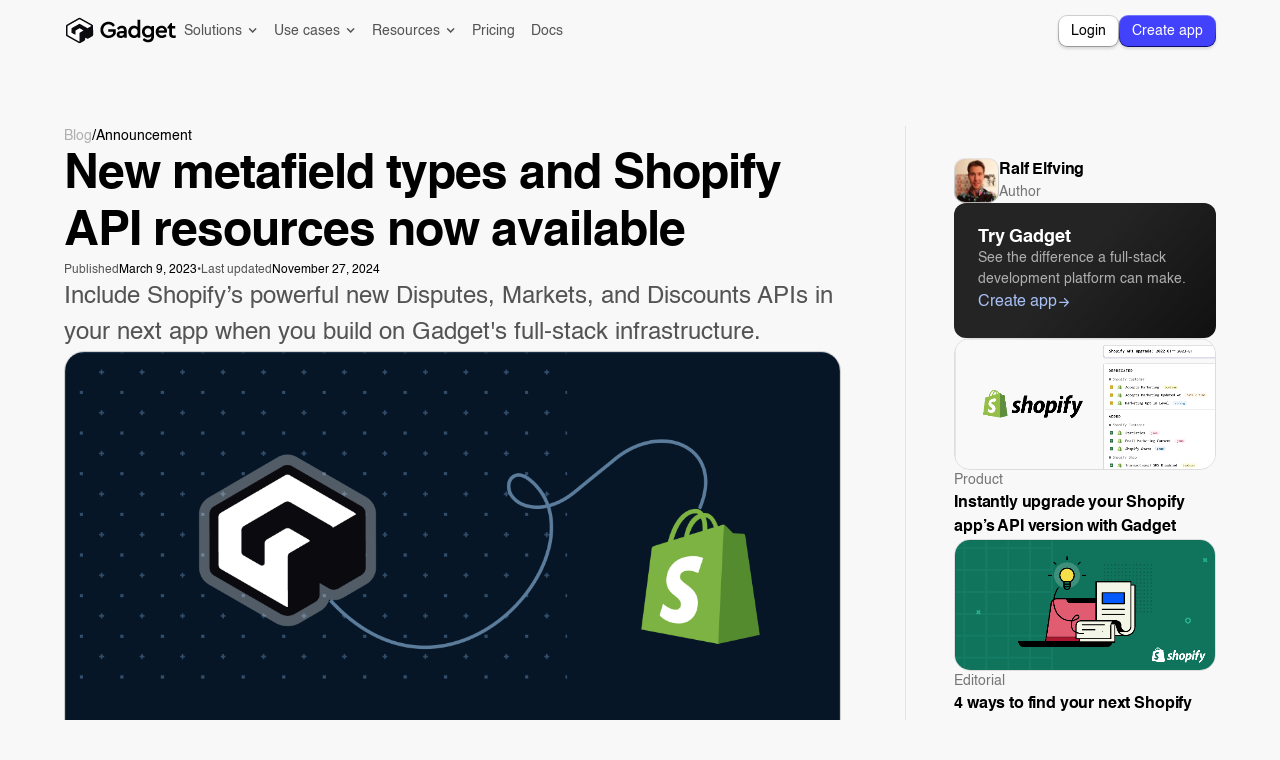

--- FILE ---
content_type: text/html
request_url: https://gadget.dev/blog/new-metafield-types-and-shopify-api-resources-now-available
body_size: 26926
content:
<!DOCTYPE html><!-- Last Published: Fri Nov 14 2025 20:37:11 GMT+0000 (Coordinated Universal Time) --><html data-wf-domain="gadget.dev" data-wf-page="642259e5e1418d67f63ebe7e" data-wf-site="60673aeb6d3163e7fda75a76" data-wf-intellimize-customer-id="117946055" lang="en" data-wf-collection="642259e5e1418d37093ebe29" data-wf-item-slug="new-metafield-types-and-shopify-api-resources-now-available"><head><meta charset="utf-8"/><title>New metafield types and Shopify API resources now available</title><meta content="Include Shopify’s powerful new Disputes, Markets, and Discounts APIs in your next app when you build on Gadget&#x27;s full-stack infrastructure." name="description"/><meta content="New metafield types and Shopify API resources now available" property="og:title"/><meta content="Include Shopify’s powerful new Disputes, Markets, and Discounts APIs in your next app when you build on Gadget&#x27;s full-stack infrastructure." property="og:description"/><meta content="https://cdn.prod.website-files.com/60773c7aeb3fb93753419380/640a1654666784faef98dd95_new-shopify-models-2023-1-tiny.png" property="og:image"/><meta content="New metafield types and Shopify API resources now available" property="twitter:title"/><meta content="Include Shopify’s powerful new Disputes, Markets, and Discounts APIs in your next app when you build on Gadget&#x27;s full-stack infrastructure." property="twitter:description"/><meta content="https://cdn.prod.website-files.com/60773c7aeb3fb93753419380/640a1654666784faef98dd95_new-shopify-models-2023-1-tiny.png" property="twitter:image"/><meta property="og:type" content="website"/><meta content="summary_large_image" name="twitter:card"/><meta content="width=device-width, initial-scale=1" name="viewport"/><meta content="1POa4qcS3qQswzsqD1fD_fhvATFOfDx497VeGMj5Sa0" name="google-site-verification"/><link href="https://cdn.prod.website-files.com/60673aeb6d3163e7fda75a76/css/gadget-dev.shared.ae85dab7d.min.css" rel="stylesheet" type="text/css"/><link href="https://fonts.googleapis.com" rel="preconnect"/><link href="https://fonts.gstatic.com" rel="preconnect" crossorigin="anonymous"/><script src="https://ajax.googleapis.com/ajax/libs/webfont/1.6.26/webfont.js" type="text/javascript"></script><script type="text/javascript">WebFont.load({  google: {    families: ["Open Sans:300,300italic,400,400italic,600,600italic,700,700italic,800,800italic","Inconsolata:400,700","Inter:regular,700"]  }});</script><script type="text/javascript">!function(o,c){var n=c.documentElement,t=" w-mod-";n.className+=t+"js",("ontouchstart"in o||o.DocumentTouch&&c instanceof DocumentTouch)&&(n.className+=t+"touch")}(window,document);</script><link href="https://cdn.prod.website-files.com/60673aeb6d3163e7fda75a76/60802827a583ed1da16bf914_Fav-32.png" rel="shortcut icon" type="image/x-icon"/><link href="https://cdn.prod.website-files.com/60673aeb6d3163e7fda75a76/606d0432998e45c16b5ea450_33%20(1).png" rel="apple-touch-icon"/><link href="https://gadget.dev/blog/new-metafield-types-and-shopify-api-resources-now-available" rel="canonical"/><style>.anti-flicker, .anti-flicker * {visibility: hidden !important; opacity: 0 !important;}</style><style>[data-wf-hidden-variation], [data-wf-hidden-variation] * {
        display: none !important;
      }</style><script type="text/javascript">if (localStorage.getItem('intellimize_data_tracking_type') !== 'optOut') { localStorage.removeItem('intellimize_opt_out_117946055'); } if (localStorage.getItem('intellimize_data_tracking_type') !== 'optOut') { localStorage.setItem('intellimize_data_tracking_type', 'optOut'); }</script><script type="text/javascript">(function(e){var s={r:[]};e.wf={r:s.r,ready:t=>{s.r.push(t)}}})(window)</script><script type="text/javascript">(function(e,t,p){var n=document.documentElement,s={p:[],r:[]},u={p:s.p,r:s.r,push:function(e){s.p.push(e)},ready:function(e){s.r.push(e)}};e.intellimize=u,n.className+=" "+p,setTimeout(function(){n.className=n.className.replace(RegExp(" ?"+p),"")},t)})(window, 4000, 'anti-flicker')</script><link href="https://cdn.intellimize.co/snippet/117946055.js" rel="preload" as="script"/><script type="text/javascript">var wfClientScript=document.createElement("script");wfClientScript.src="https://cdn.intellimize.co/snippet/117946055.js",wfClientScript.async=!0,wfClientScript.onerror=function(){document.documentElement.className=document.documentElement.className.replace(RegExp(" ?anti-flicker"),"")},document.head.appendChild(wfClientScript);</script><link href="https://api.intellimize.co" rel="preconnect" crossorigin="true"/><link href="https://log.intellimize.co" rel="preconnect" crossorigin="true"/><link href="https://117946055.intellimizeio.com" rel="preconnect"/><link rel="preconnect" href="https://global-uploads.webflow.com">
<meta property="og:site_name" content="Gadget" />
<script type="application/ld+json">
    {
      "@context" : "https://schema.org",
      "@type" : "WebSite",
      "name" : "Gadget",
      "url" : "https://gadget.dev/"
    }
  </script>
<!-- Finsweet Cookie Consent -->
<script async src="https://cdn.jsdelivr.net/npm/@finsweet/cookie-consent@1/fs-cc.js" fs-cc-mode="opt-in"></script>

<!-- Google Tag Manager -->
<script>(function(w,d,s,l,i){w[l]=w[l]||[];w[l].push({'gtm.start':
new Date().getTime(),event:'gtm.js'});var f=d.getElementsByTagName(s)[0],
j=d.createElement(s),dl=l!='dataLayer'?'&l='+l:'';j.async=true;j.src=
'https://www.googletagmanager.com/gtm.js?id='+i+dl;f.parentNode.insertBefore(j,f);
})(window,document,'script','dataLayer','GTM-MN6MP8S');</script>
<!-- End Google Tag Manager -->

<script
  defer
  data-website-id="683dac66643ad12c43778d84"
  data-domain="gadget.dev"
  src="https://datafa.st/js/script.js">
</script>

<!-- Snitcher analytics code -->
<script>
    !function(s,n,i,t,c,h){s.SnitchObject=i;s[i]||(s[i]=function(){
    (s[i].q=s[i].q||[]).push(arguments)});s[i].l=+new Date;c=n.createElement(t);
    h=n.getElementsByTagName(t)[0];c.src='//snid.snitcher.com/8432796.js';
    h.parentNode.insertBefore(c,h)}(window,document,'snid','script');
        
    snid('verify', '8432796');
</script>

<link href="https://assets.gadget.dev/manual/prism-vsc-dark-plus.css" rel="stylesheet"/>
<script defer src="https://cdn.finsweet.com/files/sweet-text/richtext-stylesystem-v1.0.min.js"></script>
<style>

.blog.under-the-hood .w-embed {
    margin: 0px 16px;
}

.code-block code {
    font-family: Inconsolata,monospace;
    font-size: 16px;
    position: relative;
    line-height: 0px;
}
.language-javascript {
    white-space: pre-wrap !important;
}

.code-block {
    margin-top: 0px;
    margin-bottom: 20px;
    padding:0px !important;
    background-color: none;
}

.code-block pre {
    border: 1px solid #0b0b0f;
    margin: 0px !important;
    box-shadow: 0px 3px 0px #0b0b0f;
    padding-left:1.25rem !important;
    padding-top:0px !important;
    padding-bottom:0px !important;
    border-radius: 0px 0px 8px 8px;
    overflow: hidden;
}

h5.code-title {
    margin-left: 30px;
}

.blog img {
    margin: 15px 0px 20px 0px;
    border: 1px solid #0b0b0f;
    border-radius: 4px;
}

span.inline-code {
    background: #e7e7e7;
    padding: 2px 4px;
    border-radius: 4px;
    border: 1px solid #c6c6c6;
}
.code-block-content-wrapper{
    border-radius:8px; overflow:hidden;
}

.code-block-header{
    display:flex; 
    flex-direction:row; 
    justify-content:space-between; 
    align-items:center;
    background:#111719; 
    padding:16px;
}

.code-block-filename{
    color:#fff; font-size:16px;
}


.code-block-copy-button{
    background:rgba(255,255,255,0.08);padding:7px 12px 7px 12px; border-radius:8px; font-size:14px; font-weight:400; color:#fff;
    transition: all 200ms ease-out;
}
.code-block-copy-button:hover{
background:rgba(255,255,255,0.18);
transition: all 200ms ease-out;
}

</style></head><body><div><div data-animation="default" class="navbar-container-light w-nav" data-easing2="ease" fs-scrolldisable-element="smart-nav" data-easing="ease" data-collapse="medium" data-w-id="7c5e9b13-d955-a20a-0d22-25fe0b6760aa" role="banner" data-duration="0" data-doc-height="1"><div class="navbar-max-1400px"><div class="div-block-229"><div class="navigation-left"><a href="/" data-wf-native-id-path="7dfd5b05-a715-3216-a6e6-438025e13526:7c5e9b13-d955-a20a-0d22-25fe0b6760ae" data-wf-ao-click-engagement-tracking="true" data-wf-element-id="7c5e9b13-d955-a20a-0d22-25fe0b6760ae" data-wf-component-context="%5B%7B%22componentId%22%3A%227c5e9b13-d955-a20a-0d22-25fe0b6760aa%22%2C%22instanceId%22%3A%227dfd5b05-a715-3216-a6e6-438025e13526%22%7D%5D" class="ggt-logo-link w-nav-brand"><img loading="lazy" src="https://cdn.prod.website-files.com/60673aeb6d3163e7fda75a76/66b4ff2f63744956e5dcbaec_logo-dark.svg" alt="Gadget logo" class="global-logo"/></a><div class="navigation-links"><div data-delay="0" data-hover="true" class="dropdown-4 w-dropdown"><div data-wf-native-id-path="7dfd5b05-a715-3216-a6e6-438025e13526:7c5e9b13-d955-a20a-0d22-25fe0b6760da" data-wf-ao-click-engagement-tracking="true" data-wf-element-id="7c5e9b13-d955-a20a-0d22-25fe0b6760da" data-wf-component-context="%5B%7B%22componentId%22%3A%227c5e9b13-d955-a20a-0d22-25fe0b6760aa%22%2C%22instanceId%22%3A%227dfd5b05-a715-3216-a6e6-438025e13526%22%7D%5D" class="dropdown-toggle w-dropdown-toggle"><div class="icon-4 w-icon-dropdown-toggle"></div><div>Solutions</div></div><nav class="navigation-dropdown w-dropdown-list"><div class="dropdown-pointer"><div class="dropdown-wrapper"><a href="/solutions/agencies" data-w-id="7c5e9b13-d955-a20a-0d22-25fe0b6760e1" data-wf-native-id-path="7dfd5b05-a715-3216-a6e6-438025e13526:7c5e9b13-d955-a20a-0d22-25fe0b6760e1" data-wf-ao-click-engagement-tracking="true" data-wf-element-id="7c5e9b13-d955-a20a-0d22-25fe0b6760e1" data-wf-component-context="%5B%7B%22componentId%22%3A%227c5e9b13-d955-a20a-0d22-25fe0b6760aa%22%2C%22instanceId%22%3A%227dfd5b05-a715-3216-a6e6-438025e13526%22%7D%5D" class="dropdown-link w-inline-block"><div class="icon-wrap"><img alt="" src="https://cdn.prod.website-files.com/60673aeb6d3163e7fda75a76/66b678f34b0842b890920af6_business-black.svg" class="icon-navbar opacity-change"/></div><div class="nav-content-wrap"><div class="dropdown-title">Agencies</div><div class="ggt-caption-s-2 gray500">Deliver projects 10x faster </div></div></a><a href="/solutions/app-developers" data-w-id="7c5e9b13-d955-a20a-0d22-25fe0b6760e9" data-wf-native-id-path="7dfd5b05-a715-3216-a6e6-438025e13526:7c5e9b13-d955-a20a-0d22-25fe0b6760e9" data-wf-ao-click-engagement-tracking="true" data-wf-element-id="7c5e9b13-d955-a20a-0d22-25fe0b6760e9" data-wf-component-context="%5B%7B%22componentId%22%3A%227c5e9b13-d955-a20a-0d22-25fe0b6760aa%22%2C%22instanceId%22%3A%227dfd5b05-a715-3216-a6e6-438025e13526%22%7D%5D" class="dropdown-link w-inline-block"><div class="icon-wrap"><img alt="" src="https://cdn.prod.website-files.com/60673aeb6d3163e7fda75a76/66b678fdabe91f879b5ffe20_app-studio-black.svg" class="icon-navbar opacity-change"/></div><div class="nav-content-wrap"><div class="dropdown-title">App developers &amp; studios</div><div class="ggt-caption-s-2 gray500">Run circles around your competition</div></div></a><a href="/solutions/ecommerce-brands" data-w-id="7c5e9b13-d955-a20a-0d22-25fe0b6760f1" data-wf-native-id-path="7dfd5b05-a715-3216-a6e6-438025e13526:7c5e9b13-d955-a20a-0d22-25fe0b6760f1" data-wf-ao-click-engagement-tracking="true" data-wf-element-id="7c5e9b13-d955-a20a-0d22-25fe0b6760f1" data-wf-component-context="%5B%7B%22componentId%22%3A%227c5e9b13-d955-a20a-0d22-25fe0b6760aa%22%2C%22instanceId%22%3A%227dfd5b05-a715-3216-a6e6-438025e13526%22%7D%5D" class="dropdown-link w-inline-block"><div class="icon-wrap"><img alt="" src="https://cdn.prod.website-files.com/60673aeb6d3163e7fda75a76/66b6790a254d22523d2c6330_brands-black.svg" class="icon-navbar opacity-change"/></div><div class="nav-content-wrap"><div class="dropdown-title">Ecommerce brands</div><div class="ggt-caption-s-2 gray500">Get the most out of your online store</div></div></a><a href="/solutions/solo-devs" data-w-id="7c5e9b13-d955-a20a-0d22-25fe0b6760f9" data-wf-native-id-path="7dfd5b05-a715-3216-a6e6-438025e13526:7c5e9b13-d955-a20a-0d22-25fe0b6760f9" data-wf-ao-click-engagement-tracking="true" data-wf-element-id="7c5e9b13-d955-a20a-0d22-25fe0b6760f9" data-wf-component-context="%5B%7B%22componentId%22%3A%227c5e9b13-d955-a20a-0d22-25fe0b6760aa%22%2C%22instanceId%22%3A%227dfd5b05-a715-3216-a6e6-438025e13526%22%7D%5D" class="dropdown-link w-inline-block"><div class="icon-wrap"><img alt="" src="https://cdn.prod.website-files.com/60673aeb6d3163e7fda75a76/66b67913a1b5e97c35c9b8bf_solo-dev-black.svg" class="icon-navbar opacity-change"/></div><div class="nav-content-wrap"><div class="dropdown-title">Solo developers</div><div class="ggt-caption-s-2 gray500">Build, ship, and scale with confidence</div></div></a></div></div></nav></div><div data-delay="0" data-hover="true" class="dropdown-4 w-dropdown"><div data-wf-native-id-path="7dfd5b05-a715-3216-a6e6-438025e13526:7c5e9b13-d955-a20a-0d22-25fe0b6760b2" data-wf-ao-click-engagement-tracking="true" data-wf-element-id="7c5e9b13-d955-a20a-0d22-25fe0b6760b2" data-wf-component-context="%5B%7B%22componentId%22%3A%227c5e9b13-d955-a20a-0d22-25fe0b6760aa%22%2C%22instanceId%22%3A%227dfd5b05-a715-3216-a6e6-438025e13526%22%7D%5D" class="dropdown-toggle w-dropdown-toggle"><div class="icon-4 w-icon-dropdown-toggle"></div><div>Use cases</div></div><nav class="navigation-dropdown w-dropdown-list"><div class="dropdown-pointer"><div class="dropdown-wrapper"><a data-w-id="ed6faf9a-4588-73bc-3955-78e12cdb740d" data-wf-native-id-path="7dfd5b05-a715-3216-a6e6-438025e13526:ed6faf9a-4588-73bc-3955-78e12cdb740d" data-wf-ao-click-engagement-tracking="true" data-wf-element-id="ed6faf9a-4588-73bc-3955-78e12cdb740d" data-wf-component-context="%5B%7B%22componentId%22%3A%227c5e9b13-d955-a20a-0d22-25fe0b6760aa%22%2C%22instanceId%22%3A%227dfd5b05-a715-3216-a6e6-438025e13526%22%7D%5D" href="/use-cases/shopify-app-development" class="dropdown-link w-inline-block"><div class="icon-wrap"><img alt="" src="https://cdn.prod.website-files.com/60673aeb6d3163e7fda75a76/64ac94e698a9c3c6d612857f_Shopify.svg" class="icon-navbar opacity-change"/></div><div class="nav-content-wrap"><div class="dropdown-title">Shopify apps</div><div class="ggt-caption-s-2 gray500">Custom or public apps for Shopify</div></div></a><a data-w-id="7c5e9b13-d955-a20a-0d22-25fe0b6760b9" data-wf-native-id-path="7dfd5b05-a715-3216-a6e6-438025e13526:7c5e9b13-d955-a20a-0d22-25fe0b6760b9" data-wf-ao-click-engagement-tracking="true" data-wf-element-id="7c5e9b13-d955-a20a-0d22-25fe0b6760b9" data-wf-component-context="%5B%7B%22componentId%22%3A%227c5e9b13-d955-a20a-0d22-25fe0b6760aa%22%2C%22instanceId%22%3A%227dfd5b05-a715-3216-a6e6-438025e13526%22%7D%5D" href="/use-cases/big-commerce" class="dropdown-link w-inline-block"><div class="icon-wrap"><img alt="" src="https://cdn.prod.website-files.com/60673aeb6d3163e7fda75a76/66bcd811376387a9a6d5a10d_bigcommerce-icon-black.svg" class="icon-navbar opacity-change"/></div><div class="nav-content-wrap"><div class="dropdown-title">BigCommerce apps</div><div class="ggt-caption-s-2 gray500">Custom or public apps for BigCommerce</div></div></a><a data-w-id="6ab90b81-8876-fdeb-1200-acf886772582" data-wf-native-id-path="7dfd5b05-a715-3216-a6e6-438025e13526:6ab90b81-8876-fdeb-1200-acf886772582" data-wf-ao-click-engagement-tracking="true" data-wf-element-id="6ab90b81-8876-fdeb-1200-acf886772582" data-wf-component-context="%5B%7B%22componentId%22%3A%227c5e9b13-d955-a20a-0d22-25fe0b6760aa%22%2C%22instanceId%22%3A%227dfd5b05-a715-3216-a6e6-438025e13526%22%7D%5D" href="/use-cases/internal-tools" class="dropdown-link w-inline-block"><div class="icon-wrap"><img alt="" src="https://cdn.prod.website-files.com/60673aeb6d3163e7fda75a76/66b4ff3e63744956e5dcc693_minecraft-pickaxe-black.svg" class="icon-navbar opacity-change"/></div><div class="nav-content-wrap"><div class="dropdown-title">Internal tools</div><div class="ggt-caption-s-2 gray500">Build mission-critical tools, with code</div></div></a><a data-w-id="7c5e9b13-d955-a20a-0d22-25fe0b6760c9" data-wf-native-id-path="7dfd5b05-a715-3216-a6e6-438025e13526:7c5e9b13-d955-a20a-0d22-25fe0b6760c9" data-wf-ao-click-engagement-tracking="true" data-wf-element-id="7c5e9b13-d955-a20a-0d22-25fe0b6760c9" data-wf-component-context="%5B%7B%22componentId%22%3A%227c5e9b13-d955-a20a-0d22-25fe0b6760aa%22%2C%22instanceId%22%3A%227dfd5b05-a715-3216-a6e6-438025e13526%22%7D%5D" href="/use-cases/integrations" class="dropdown-link w-inline-block"><div class="icon-wrap"><img alt="" src="https://cdn.prod.website-files.com/60673aeb6d3163e7fda75a76/66b4ff3e63744956e5dcc689_combine-black.svg" class="icon-navbar opacity-change"/></div><div class="nav-content-wrap"><div class="dropdown-title">Integrations</div><div class="ggt-caption-s-2 gray500">Two-way data syncs between popular APIs</div></div></a><a data-w-id="1493b7e2-6a14-a0c9-e510-c8b1b0c28fd8" data-wf-native-id-path="7dfd5b05-a715-3216-a6e6-438025e13526:1493b7e2-6a14-a0c9-e510-c8b1b0c28fd8" data-wf-ao-click-engagement-tracking="true" data-wf-element-id="1493b7e2-6a14-a0c9-e510-c8b1b0c28fd8" data-wf-component-context="%5B%7B%22componentId%22%3A%227c5e9b13-d955-a20a-0d22-25fe0b6760aa%22%2C%22instanceId%22%3A%227dfd5b05-a715-3216-a6e6-438025e13526%22%7D%5D" href="/use-cases/public-saas" class="dropdown-link w-inline-block"><div class="icon-wrap"><img alt="" src="https://cdn.prod.website-files.com/60673aeb6d3163e7fda75a76/66b4ff3463744956e5dcbd1e_cursor.svg" class="icon-navbar opacity-change"/></div><div class="nav-content-wrap"><div class="dropdown-title">Public SaaS</div><div class="ggt-caption-s-2 gray500">Multi-tenant apps that scale to millions</div></div></a></div></div></nav></div><div data-delay="0" data-hover="true" class="dropdown-4 w-dropdown"><div data-wf-native-id-path="7dfd5b05-a715-3216-a6e6-438025e13526:7c5e9b13-d955-a20a-0d22-25fe0b676102" data-wf-ao-click-engagement-tracking="true" data-wf-element-id="7c5e9b13-d955-a20a-0d22-25fe0b676102" data-wf-component-context="%5B%7B%22componentId%22%3A%227c5e9b13-d955-a20a-0d22-25fe0b6760aa%22%2C%22instanceId%22%3A%227dfd5b05-a715-3216-a6e6-438025e13526%22%7D%5D" class="dropdown-toggle w-dropdown-toggle"><div class="icon-4 w-icon-dropdown-toggle"></div><div>Resources</div></div><nav class="navigation-dropdown dropdown-long w-dropdown-list"><div class="dropdown-pointer"><div class="dropdown-wrapper _8px-gap"><div class="div-block-231"><div class="div-block-233"><a data-w-id="7c5e9b13-d955-a20a-0d22-25fe0b67610b" data-wf-native-id-path="7dfd5b05-a715-3216-a6e6-438025e13526:7c5e9b13-d955-a20a-0d22-25fe0b67610b" data-wf-ao-click-engagement-tracking="true" data-wf-element-id="7c5e9b13-d955-a20a-0d22-25fe0b67610b" data-wf-component-context="%5B%7B%22componentId%22%3A%227c5e9b13-d955-a20a-0d22-25fe0b6760aa%22%2C%22instanceId%22%3A%227dfd5b05-a715-3216-a6e6-438025e13526%22%7D%5D" href="/resources/templates" class="dropdown-link w-inline-block"><div class="icon-wrap"><img alt="" src="https://cdn.prod.website-files.com/60673aeb6d3163e7fda75a76/66be4da26baf71f0b13a1cc1_templates-black.svg" class="icon-navbar opacity-change"/></div><div class="nav-content-wrap"><div class="dropdown-title">Templates</div><div class="ggt-caption-s-2 gray500">Fork a project to kick off your next app</div></div></a><a data-w-id="7c5e9b13-d955-a20a-0d22-25fe0b67611b" data-wf-native-id-path="7dfd5b05-a715-3216-a6e6-438025e13526:7c5e9b13-d955-a20a-0d22-25fe0b67611b" data-wf-ao-click-engagement-tracking="true" data-wf-element-id="7c5e9b13-d955-a20a-0d22-25fe0b67611b" data-wf-component-context="%5B%7B%22componentId%22%3A%227c5e9b13-d955-a20a-0d22-25fe0b6760aa%22%2C%22instanceId%22%3A%227dfd5b05-a715-3216-a6e6-438025e13526%22%7D%5D" href="/resources/customer-case-studies" class="dropdown-link w-inline-block"><div class="icon-wrap"><img alt="" src="https://cdn.prod.website-files.com/60673aeb6d3163e7fda75a76/66b4ff3d63744956e5dcc656_case-study.svg" class="icon-navbar opacity-change"/></div><div class="nav-content-wrap"><div class="dropdown-title">Case studies</div><div class="ggt-caption-s-2 gray500">Find stories from real users</div></div></a><a data-w-id="7c5e9b13-d955-a20a-0d22-25fe0b676124" data-wf-native-id-path="7dfd5b05-a715-3216-a6e6-438025e13526:7c5e9b13-d955-a20a-0d22-25fe0b676124" data-wf-ao-click-engagement-tracking="true" data-wf-element-id="7c5e9b13-d955-a20a-0d22-25fe0b676124" data-wf-component-context="%5B%7B%22componentId%22%3A%227c5e9b13-d955-a20a-0d22-25fe0b6760aa%22%2C%22instanceId%22%3A%227dfd5b05-a715-3216-a6e6-438025e13526%22%7D%5D" href="/resources/changelog" class="dropdown-link w-inline-block"><div class="icon-wrap"><img alt="" src="https://cdn.prod.website-files.com/60673aeb6d3163e7fda75a76/66b4ff3c63744956e5dcc5e1_change-black.svg" class="icon-navbar opacity-change"/></div><div class="nav-content-wrap"><div class="dropdown-title">Changelog</div><div class="ggt-caption-s-2 gray500">Learn about the latest changes</div></div></a></div><div class="div-block-234"><a data-w-id="ce689f28-c908-c326-89b0-ad7509061c89" data-wf-native-id-path="7dfd5b05-a715-3216-a6e6-438025e13526:ce689f28-c908-c326-89b0-ad7509061c89" data-wf-ao-click-engagement-tracking="true" data-wf-element-id="ce689f28-c908-c326-89b0-ad7509061c89" data-wf-component-context="%5B%7B%22componentId%22%3A%227c5e9b13-d955-a20a-0d22-25fe0b6760aa%22%2C%22instanceId%22%3A%227dfd5b05-a715-3216-a6e6-438025e13526%22%7D%5D" href="https://docs.gadget.dev/guides/tutorials" target="_blank" class="dropdown-link w-inline-block"><div class="icon-wrap"><img alt="" src="https://cdn.prod.website-files.com/60673aeb6d3163e7fda75a76/66be4dca6baf71f0b13a3e6f_grad-cap-black.svg" class="icon-navbar opacity-change"/></div><div class="nav-content-wrap"><div class="dropdown-title">Tutorials</div><div class="ggt-caption-s-2 gray500">Learn how to build with Gadget</div></div></a><a data-w-id="7c5e9b13-d955-a20a-0d22-25fe0b676113" data-wf-native-id-path="7dfd5b05-a715-3216-a6e6-438025e13526:7c5e9b13-d955-a20a-0d22-25fe0b676113" data-wf-ao-click-engagement-tracking="true" data-wf-element-id="7c5e9b13-d955-a20a-0d22-25fe0b676113" data-wf-component-context="%5B%7B%22componentId%22%3A%227c5e9b13-d955-a20a-0d22-25fe0b6760aa%22%2C%22instanceId%22%3A%227dfd5b05-a715-3216-a6e6-438025e13526%22%7D%5D" href="/resources/blog" class="dropdown-link w-inline-block"><div class="icon-wrap"><img alt="" src="https://cdn.prod.website-files.com/60673aeb6d3163e7fda75a76/66b4ff3d63744956e5dcc651_pen.svg" class="icon-navbar opacity-change"/></div><div class="nav-content-wrap"><div class="dropdown-title">Blog</div><div class="ggt-caption-s-2 gray500">Read the latest news and updates</div></div></a><a data-w-id="7c5e9b13-d955-a20a-0d22-25fe0b676134" data-wf-native-id-path="7dfd5b05-a715-3216-a6e6-438025e13526:7c5e9b13-d955-a20a-0d22-25fe0b676134" data-wf-ao-click-engagement-tracking="true" data-wf-element-id="7c5e9b13-d955-a20a-0d22-25fe0b676134" data-wf-component-context="%5B%7B%22componentId%22%3A%227c5e9b13-d955-a20a-0d22-25fe0b6760aa%22%2C%22instanceId%22%3A%227dfd5b05-a715-3216-a6e6-438025e13526%22%7D%5D" href="https://status.gadget.dev/" target="_blank" class="dropdown-link w-inline-block"><div class="icon-wrap"><img alt="" src="https://cdn.prod.website-files.com/60673aeb6d3163e7fda75a76/66b4ff3d63744956e5dcc61d_status-black.svg" class="icon-navbar opacity-change"/></div><div class="nav-content-wrap"><div class="dropdown-title">Status</div><div class="ggt-caption-s-2 gray500">See realtime updates</div></div></a></div></div><div class="dropdown-block"><div class="margin-bottom margin-xxsmall"><div class="ggt-caption-bold-2 gray400">Tutorials</div></div><div class="flex-vertical _8px-gap"><a data-wf-native-id-path="7dfd5b05-a715-3216-a6e6-438025e13526:7c5e9b13-d955-a20a-0d22-25fe0b676140" data-wf-ao-click-engagement-tracking="true" data-wf-element-id="7c5e9b13-d955-a20a-0d22-25fe0b676140" data-wf-component-context="%5B%7B%22componentId%22%3A%227c5e9b13-d955-a20a-0d22-25fe0b6760aa%22%2C%22instanceId%22%3A%227dfd5b05-a715-3216-a6e6-438025e13526%22%7D%5D" href="https://docs.gadget.dev/guides/tutorials/product-recommendation-quiz-app" class="ggt-plain-button w-inline-block"><div class="ggt-caption-2 blue500">How to build a product quiz</div></a><a data-wf-native-id-path="7dfd5b05-a715-3216-a6e6-438025e13526:7c5e9b13-d955-a20a-0d22-25fe0b676143" data-wf-ao-click-engagement-tracking="true" data-wf-element-id="7c5e9b13-d955-a20a-0d22-25fe0b676143" data-wf-component-context="%5B%7B%22componentId%22%3A%227c5e9b13-d955-a20a-0d22-25fe0b6760aa%22%2C%22instanceId%22%3A%227dfd5b05-a715-3216-a6e6-438025e13526%22%7D%5D" href="https://docs.gadget.dev/guides/tutorials/middleware" class="ggt-plain-button w-inline-block"><div class="ggt-caption-2 blue500">How to build a middleware app</div></a><a data-wf-native-id-path="7dfd5b05-a715-3216-a6e6-438025e13526:7c5e9b13-d955-a20a-0d22-25fe0b676146" data-wf-ao-click-engagement-tracking="true" data-wf-element-id="7c5e9b13-d955-a20a-0d22-25fe0b676146" data-wf-component-context="%5B%7B%22componentId%22%3A%227c5e9b13-d955-a20a-0d22-25fe0b6760aa%22%2C%22instanceId%22%3A%227dfd5b05-a715-3216-a6e6-438025e13526%22%7D%5D" href="https://docs.gadget.dev/guides/tutorials/checkout-ui-extension" class="ggt-plain-button w-inline-block"><div class="ggt-caption-2 blue500">How to build a checkout ui extension</div></a></div></div></div></div></nav></div><div class="div-block-242"><a href="/pricing" data-wf-native-id-path="7dfd5b05-a715-3216-a6e6-438025e13526:7c5e9b13-d955-a20a-0d22-25fe0b676149" data-wf-ao-click-engagement-tracking="true" data-wf-element-id="7c5e9b13-d955-a20a-0d22-25fe0b676149" data-wf-component-context="%5B%7B%22componentId%22%3A%227c5e9b13-d955-a20a-0d22-25fe0b6760aa%22%2C%22instanceId%22%3A%227dfd5b05-a715-3216-a6e6-438025e13526%22%7D%5D" class="navigation-link w-nav-link">Pricing</a><link rel="prefetch" href="/pricing"/></div><div class="div-block-242"><a href="https://docs.gadget.dev/" data-wf-native-id-path="7dfd5b05-a715-3216-a6e6-438025e13526:e9fb1b6a-a092-4fe2-490a-a1fc4d9d3f57" data-wf-ao-click-engagement-tracking="true" data-wf-element-id="e9fb1b6a-a092-4fe2-490a-a1fc4d9d3f57" data-wf-component-context="%5B%7B%22componentId%22%3A%227c5e9b13-d955-a20a-0d22-25fe0b6760aa%22%2C%22instanceId%22%3A%227dfd5b05-a715-3216-a6e6-438025e13526%22%7D%5D" target="_blank" class="navigation-link w-nav-link">Docs</a></div></div></div><nav role="navigation" class="navbar1_menu_large-2 is-page-height-tablet justify-end w-nav-menu"><div class="mobile-links"><div data-delay="0" data-hover="false" class="dropdown-3 w-dropdown"><div data-w-id="7c5e9b13-d955-a20a-0d22-25fe0b676170" data-wf-native-id-path="7dfd5b05-a715-3216-a6e6-438025e13526:7c5e9b13-d955-a20a-0d22-25fe0b676170" data-wf-ao-click-engagement-tracking="true" data-wf-element-id="7c5e9b13-d955-a20a-0d22-25fe0b676170" data-wf-component-context="%5B%7B%22componentId%22%3A%227c5e9b13-d955-a20a-0d22-25fe0b6760aa%22%2C%22instanceId%22%3A%227dfd5b05-a715-3216-a6e6-438025e13526%22%7D%5D" class="nav-dropdown-2 w-dropdown-toggle"><div class="ggt-p-3">Solutions</div><div class="dropdown-arrow-2 w-icon-dropdown-toggle"></div></div><nav class="dropdown-list-2 w-dropdown-list"><a href="/solutions/agencies" data-wf-native-id-path="7dfd5b05-a715-3216-a6e6-438025e13526:7c5e9b13-d955-a20a-0d22-25fe0b676175" data-wf-ao-click-engagement-tracking="true" data-wf-element-id="7c5e9b13-d955-a20a-0d22-25fe0b676175" data-wf-component-context="%5B%7B%22componentId%22%3A%227c5e9b13-d955-a20a-0d22-25fe0b6760aa%22%2C%22instanceId%22%3A%227dfd5b05-a715-3216-a6e6-438025e13526%22%7D%5D" class="nav-link-block-2 w-inline-block"><div class="icon-item-wrapper"><img loading="eager" src="https://cdn.prod.website-files.com/60673aeb6d3163e7fda75a76/66b678f34b0842b890920af6_business-black.svg" alt="" class="nav-icon-2"/><div class="ggt-caption">Agencies</div></div></a><a href="/solutions/app-developers" data-wf-native-id-path="7dfd5b05-a715-3216-a6e6-438025e13526:7c5e9b13-d955-a20a-0d22-25fe0b67617a" data-wf-ao-click-engagement-tracking="true" data-wf-element-id="7c5e9b13-d955-a20a-0d22-25fe0b67617a" data-wf-component-context="%5B%7B%22componentId%22%3A%227c5e9b13-d955-a20a-0d22-25fe0b6760aa%22%2C%22instanceId%22%3A%227dfd5b05-a715-3216-a6e6-438025e13526%22%7D%5D" class="nav-link-block-2 w-inline-block"><div class="icon-item-wrapper"><img loading="lazy" src="https://cdn.prod.website-files.com/60673aeb6d3163e7fda75a76/66b678fdabe91f879b5ffe20_app-studio-black.svg" alt="" class="nav-icon-2"/><div class="ggt-caption">App studios</div></div></a><a href="/solutions/ecommerce-brands" data-wf-native-id-path="7dfd5b05-a715-3216-a6e6-438025e13526:7c5e9b13-d955-a20a-0d22-25fe0b67617f" data-wf-ao-click-engagement-tracking="true" data-wf-element-id="7c5e9b13-d955-a20a-0d22-25fe0b67617f" data-wf-component-context="%5B%7B%22componentId%22%3A%227c5e9b13-d955-a20a-0d22-25fe0b6760aa%22%2C%22instanceId%22%3A%227dfd5b05-a715-3216-a6e6-438025e13526%22%7D%5D" class="nav-link-block-2 w-inline-block"><div class="icon-item-wrapper"><img loading="eager" src="https://cdn.prod.website-files.com/60673aeb6d3163e7fda75a76/66b4ff3363744956e5dcbd19_shopping-basket.svg" alt="" class="nav-icon-2"/><div class="ggt-caption">Ecommerce brands</div></div></a><a href="/solutions/solo-devs" data-wf-native-id-path="7dfd5b05-a715-3216-a6e6-438025e13526:7c5e9b13-d955-a20a-0d22-25fe0b676184" data-wf-ao-click-engagement-tracking="true" data-wf-element-id="7c5e9b13-d955-a20a-0d22-25fe0b676184" data-wf-component-context="%5B%7B%22componentId%22%3A%227c5e9b13-d955-a20a-0d22-25fe0b6760aa%22%2C%22instanceId%22%3A%227dfd5b05-a715-3216-a6e6-438025e13526%22%7D%5D" class="nav-link-block-2 w-inline-block"><div class="icon-item-wrapper"><img loading="eager" src="https://cdn.prod.website-files.com/60673aeb6d3163e7fda75a76/66b4ff3463744956e5dcbd1e_cursor.svg" alt="" class="nav-icon-2"/><div class="ggt-caption">Solo developers</div></div></a></nav></div><div data-delay="0" data-hover="false" class="dropdown-3 w-dropdown"><div data-w-id="7c5e9b13-d955-a20a-0d22-25fe0b67618a" data-wf-native-id-path="7dfd5b05-a715-3216-a6e6-438025e13526:7c5e9b13-d955-a20a-0d22-25fe0b67618a" data-wf-ao-click-engagement-tracking="true" data-wf-element-id="7c5e9b13-d955-a20a-0d22-25fe0b67618a" data-wf-component-context="%5B%7B%22componentId%22%3A%227c5e9b13-d955-a20a-0d22-25fe0b6760aa%22%2C%22instanceId%22%3A%227dfd5b05-a715-3216-a6e6-438025e13526%22%7D%5D" class="nav-dropdown-2 w-dropdown-toggle"><div class="ggt-p-3">Use cases</div><div class="dropdown-arrow-2 w-icon-dropdown-toggle"></div></div><nav class="dropdown-list-2 w-dropdown-list"><a href="/use-cases/shopify-app-development" data-wf-native-id-path="7dfd5b05-a715-3216-a6e6-438025e13526:7c5e9b13-d955-a20a-0d22-25fe0b67618f" data-wf-ao-click-engagement-tracking="true" data-wf-element-id="7c5e9b13-d955-a20a-0d22-25fe0b67618f" data-wf-component-context="%5B%7B%22componentId%22%3A%227c5e9b13-d955-a20a-0d22-25fe0b6760aa%22%2C%22instanceId%22%3A%227dfd5b05-a715-3216-a6e6-438025e13526%22%7D%5D" class="nav-link-block-2 w-inline-block"><div class="icon-item-wrapper"><img loading="eager" src="https://cdn.prod.website-files.com/60673aeb6d3163e7fda75a76/64ac94e698a9c3c6d612857f_Shopify.svg" alt="" class="nav-icon-2"/><div class="ggt-caption-2">Shopify apps</div></div></a><a href="/use-cases/big-commerce" data-wf-native-id-path="7dfd5b05-a715-3216-a6e6-438025e13526:29bcb1ce-e15d-e1d1-5d62-b3045a8022eb" data-wf-ao-click-engagement-tracking="true" data-wf-element-id="29bcb1ce-e15d-e1d1-5d62-b3045a8022eb" data-wf-component-context="%5B%7B%22componentId%22%3A%227c5e9b13-d955-a20a-0d22-25fe0b6760aa%22%2C%22instanceId%22%3A%227dfd5b05-a715-3216-a6e6-438025e13526%22%7D%5D" class="nav-link-block-2 w-inline-block"><div class="icon-item-wrapper"><img loading="eager" src="https://cdn.prod.website-files.com/60673aeb6d3163e7fda75a76/66bcd811376387a9a6d5a10d_bigcommerce-icon-black.svg" alt="" class="nav-icon-2"/><div class="ggt-caption-2">BigCommerce</div></div></a><a href="/use-cases/internal-tools" data-wf-native-id-path="7dfd5b05-a715-3216-a6e6-438025e13526:7c5e9b13-d955-a20a-0d22-25fe0b676194" data-wf-ao-click-engagement-tracking="true" data-wf-element-id="7c5e9b13-d955-a20a-0d22-25fe0b676194" data-wf-component-context="%5B%7B%22componentId%22%3A%227c5e9b13-d955-a20a-0d22-25fe0b6760aa%22%2C%22instanceId%22%3A%227dfd5b05-a715-3216-a6e6-438025e13526%22%7D%5D" class="nav-link-block-2 w-inline-block"><div class="icon-item-wrapper"><img loading="eager" src="https://cdn.prod.website-files.com/60673aeb6d3163e7fda75a76/66b4ff3e63744956e5dcc693_minecraft-pickaxe-black.svg" alt="" class="nav-icon-2"/><div class="ggt-caption-2">Internal tools</div></div></a><a href="/use-cases/integrations" data-wf-native-id-path="7dfd5b05-a715-3216-a6e6-438025e13526:7c5e9b13-d955-a20a-0d22-25fe0b676199" data-wf-ao-click-engagement-tracking="true" data-wf-element-id="7c5e9b13-d955-a20a-0d22-25fe0b676199" data-wf-component-context="%5B%7B%22componentId%22%3A%227c5e9b13-d955-a20a-0d22-25fe0b6760aa%22%2C%22instanceId%22%3A%227dfd5b05-a715-3216-a6e6-438025e13526%22%7D%5D" class="nav-link-block-2 w-inline-block"><div class="icon-item-wrapper"><img loading="eager" src="https://cdn.prod.website-files.com/60673aeb6d3163e7fda75a76/66b4ff3e63744956e5dcc689_combine-black.svg" alt="" class="nav-icon-2"/><div class="ggt-caption-2">Integrations</div></div></a><a href="/use-cases/public-saas" data-wf-native-id-path="7dfd5b05-a715-3216-a6e6-438025e13526:e78e8a8b-f5a3-8064-7bd2-6d9cc836644a" data-wf-ao-click-engagement-tracking="true" data-wf-element-id="e78e8a8b-f5a3-8064-7bd2-6d9cc836644a" data-wf-component-context="%5B%7B%22componentId%22%3A%227c5e9b13-d955-a20a-0d22-25fe0b6760aa%22%2C%22instanceId%22%3A%227dfd5b05-a715-3216-a6e6-438025e13526%22%7D%5D" class="nav-link-block-2 w-inline-block"><div class="icon-item-wrapper"><img loading="eager" src="https://cdn.prod.website-files.com/60673aeb6d3163e7fda75a76/66b4ff3463744956e5dcbd1e_cursor.svg" alt="" class="nav-icon-2"/><div class="ggt-caption-2">Public SaaS</div></div></a></nav></div><div data-delay="0" data-hover="false" class="dropdown-3 w-dropdown"><div data-w-id="3b9dd1da-9341-84f6-6eea-94a7e36fc011" data-wf-native-id-path="7dfd5b05-a715-3216-a6e6-438025e13526:3b9dd1da-9341-84f6-6eea-94a7e36fc011" data-wf-ao-click-engagement-tracking="true" data-wf-element-id="3b9dd1da-9341-84f6-6eea-94a7e36fc011" data-wf-component-context="%5B%7B%22componentId%22%3A%227c5e9b13-d955-a20a-0d22-25fe0b6760aa%22%2C%22instanceId%22%3A%227dfd5b05-a715-3216-a6e6-438025e13526%22%7D%5D" class="nav-dropdown-2 w-dropdown-toggle"><div class="ggt-p-3">Resources</div><div class="dropdown-arrow-2 w-icon-dropdown-toggle"></div></div><nav class="dropdown-list-2 w-dropdown-list"><a href="/resources/templates" data-wf-native-id-path="7dfd5b05-a715-3216-a6e6-438025e13526:3b9dd1da-9341-84f6-6eea-94a7e36fc016" data-wf-ao-click-engagement-tracking="true" data-wf-element-id="3b9dd1da-9341-84f6-6eea-94a7e36fc016" data-wf-component-context="%5B%7B%22componentId%22%3A%227c5e9b13-d955-a20a-0d22-25fe0b6760aa%22%2C%22instanceId%22%3A%227dfd5b05-a715-3216-a6e6-438025e13526%22%7D%5D" class="nav-link-block-2 w-inline-block"><div class="icon-item-wrapper"><img loading="eager" src="https://cdn.prod.website-files.com/60673aeb6d3163e7fda75a76/66be4da26baf71f0b13a1cc1_templates-black.svg" alt="" class="nav-icon-2"/><div class="ggt-caption-2">Templates</div></div></a><a href="/resources/blog" data-wf-native-id-path="7dfd5b05-a715-3216-a6e6-438025e13526:3b9dd1da-9341-84f6-6eea-94a7e36fc01b" data-wf-ao-click-engagement-tracking="true" data-wf-element-id="3b9dd1da-9341-84f6-6eea-94a7e36fc01b" data-wf-component-context="%5B%7B%22componentId%22%3A%227c5e9b13-d955-a20a-0d22-25fe0b6760aa%22%2C%22instanceId%22%3A%227dfd5b05-a715-3216-a6e6-438025e13526%22%7D%5D" class="nav-link-block-2 w-inline-block"><div class="icon-item-wrapper"><img loading="eager" src="https://cdn.prod.website-files.com/60673aeb6d3163e7fda75a76/66b4ff3d63744956e5dcc651_pen.svg" alt="" class="nav-icon-2"/><div class="ggt-caption-2">Blog</div></div></a><a href="/resources/customer-case-studies" data-wf-native-id-path="7dfd5b05-a715-3216-a6e6-438025e13526:3b9dd1da-9341-84f6-6eea-94a7e36fc020" data-wf-ao-click-engagement-tracking="true" data-wf-element-id="3b9dd1da-9341-84f6-6eea-94a7e36fc020" data-wf-component-context="%5B%7B%22componentId%22%3A%227c5e9b13-d955-a20a-0d22-25fe0b6760aa%22%2C%22instanceId%22%3A%227dfd5b05-a715-3216-a6e6-438025e13526%22%7D%5D" class="nav-link-block-2 w-inline-block"><div class="icon-item-wrapper"><img loading="eager" src="https://cdn.prod.website-files.com/60673aeb6d3163e7fda75a76/66b4ff3d63744956e5dcc656_case-study.svg" alt="" class="nav-icon-2"/><div class="ggt-caption-2">Case studies</div></div></a><a href="https://docs.gadget.dev/guides/tutorials" data-wf-native-id-path="7dfd5b05-a715-3216-a6e6-438025e13526:3b9dd1da-9341-84f6-6eea-94a7e36fc025" data-wf-ao-click-engagement-tracking="true" data-wf-element-id="3b9dd1da-9341-84f6-6eea-94a7e36fc025" data-wf-component-context="%5B%7B%22componentId%22%3A%227c5e9b13-d955-a20a-0d22-25fe0b6760aa%22%2C%22instanceId%22%3A%227dfd5b05-a715-3216-a6e6-438025e13526%22%7D%5D" class="nav-link-block-2 w-inline-block"><div class="icon-item-wrapper"><img loading="eager" src="https://cdn.prod.website-files.com/60673aeb6d3163e7fda75a76/66be4dca6baf71f0b13a3e6f_grad-cap-black.svg" alt="" class="nav-icon-2"/><div class="ggt-caption-2">Tutorials</div></div></a><a href="/resources/changelog" data-wf-native-id-path="7dfd5b05-a715-3216-a6e6-438025e13526:3b9dd1da-9341-84f6-6eea-94a7e36fc02a" data-wf-ao-click-engagement-tracking="true" data-wf-element-id="3b9dd1da-9341-84f6-6eea-94a7e36fc02a" data-wf-component-context="%5B%7B%22componentId%22%3A%227c5e9b13-d955-a20a-0d22-25fe0b6760aa%22%2C%22instanceId%22%3A%227dfd5b05-a715-3216-a6e6-438025e13526%22%7D%5D" class="nav-link-block-2 w-inline-block"><div class="icon-item-wrapper"><img loading="eager" src="https://cdn.prod.website-files.com/60673aeb6d3163e7fda75a76/66b4ff3c63744956e5dcc5e1_change-black.svg" alt="" class="nav-icon-2"/><div class="ggt-caption-2">Changelog</div></div></a><a href="https://status.gadget.dev/" data-wf-native-id-path="7dfd5b05-a715-3216-a6e6-438025e13526:0a2b63a7-d575-7b6e-a6f2-8ca457d1bec5" data-wf-ao-click-engagement-tracking="true" data-wf-element-id="0a2b63a7-d575-7b6e-a6f2-8ca457d1bec5" data-wf-component-context="%5B%7B%22componentId%22%3A%227c5e9b13-d955-a20a-0d22-25fe0b6760aa%22%2C%22instanceId%22%3A%227dfd5b05-a715-3216-a6e6-438025e13526%22%7D%5D" class="nav-link-block-2 w-inline-block"><div class="icon-item-wrapper"><img loading="eager" src="https://cdn.prod.website-files.com/60673aeb6d3163e7fda75a76/66b4ff3d63744956e5dcc61d_status-black.svg" alt="" class="nav-icon-2"/><div class="ggt-caption-2">Status</div></div></a></nav></div><a href="/pricing" data-wf-native-id-path="7dfd5b05-a715-3216-a6e6-438025e13526:7c5e9b13-d955-a20a-0d22-25fe0b6761a5" data-wf-ao-click-engagement-tracking="true" data-wf-element-id="7c5e9b13-d955-a20a-0d22-25fe0b6761a5" data-wf-component-context="%5B%7B%22componentId%22%3A%227c5e9b13-d955-a20a-0d22-25fe0b6760aa%22%2C%22instanceId%22%3A%227dfd5b05-a715-3216-a6e6-438025e13526%22%7D%5D" class="navbar_link_mobile-2 w-nav-link">Pricing</a><a href="https://docs.gadget.dev/" data-wf-native-id-path="7dfd5b05-a715-3216-a6e6-438025e13526:7c5e9b13-d955-a20a-0d22-25fe0b6761a9" data-wf-ao-click-engagement-tracking="true" data-wf-element-id="7c5e9b13-d955-a20a-0d22-25fe0b6761a9" data-wf-component-context="%5B%7B%22componentId%22%3A%227c5e9b13-d955-a20a-0d22-25fe0b6760aa%22%2C%22instanceId%22%3A%227dfd5b05-a715-3216-a6e6-438025e13526%22%7D%5D" class="navbar_link_mobile-2 w-nav-link">Docs</a></div><div class="login-create-app-buttons"><div class="secondary-button-chrome"><a data-property-button_position="nav" data-analytics="User Clicked Login" data-wf-native-id-path="7dfd5b05-a715-3216-a6e6-438025e13526:7c5e9b13-d955-a20a-0d22-25fe0b6761ad" data-wf-ao-click-engagement-tracking="true" data-wf-element-id="7c5e9b13-d955-a20a-0d22-25fe0b6761ad" data-wf-component-context="%5B%7B%22componentId%22%3A%227c5e9b13-d955-a20a-0d22-25fe0b6760aa%22%2C%22instanceId%22%3A%227dfd5b05-a715-3216-a6e6-438025e13526%22%7D%5D" href="https://app.gadget.dev/auth/login" class="ggt-button-secondary small w-button">Login</a></div><div class="primary-button-chrome"><a data-property-button_position="nav" class="ggt-button-primary small w-button" data-analytics="User Clicked Sign Up" data-wf-component-context="%5B%7B%22componentId%22%3A%227c5e9b13-d955-a20a-0d22-25fe0b6760aa%22%2C%22instanceId%22%3A%227dfd5b05-a715-3216-a6e6-438025e13526%22%7D%5D" data-wf-element-id="7c5e9b13-d955-a20a-0d22-25fe0b6761b0" data-wf-event-ids="" href="https://app.gadget.dev/auth/signup" data-wf-native-id-path="7dfd5b05-a715-3216-a6e6-438025e13526:7c5e9b13-d955-a20a-0d22-25fe0b6761b0" data-wf-ao-click-engagement-tracking="true">Create app</a><link rel="prefetch" href="https://app.gadget.dev/auth/signup"/></div></div></nav></div><div class="flex-horizontal-center-2 dont-shrink-or-grow"><div class="navbar1_menu-button w-nav-button"><div class="menu-icon1"><div class="menu-icon1_line-top-2"></div><div class="menu-icon1_line-middle-2"><div class="menu-icon_line-middle-inner"></div></div><div class="menu-icon1_line-bottom-2"></div></div></div></div></div></div><div class="page-padding overflow-show"><div class="max-width-xxlarge-2 align-center"><div class="padding-vertical padding-xlarge"><div class="ggt-changelog-grid-container"><div class="blog-main-content-panel"><div id="w-node-b9304996-3968-e63c-ce19-2c71774c6736-f63ebe7e" class="header-written-content"><div class="ggt-breadcrumbs"><a href="/resources/blog" data-wf-native-id-path="b9304996-3968-e63c-ce19-2c71774c6738" data-wf-ao-click-engagement-tracking="true" data-wf-element-id="b9304996-3968-e63c-ce19-2c71774c6738" class="ggt-caption-2 gray link">Blog</a><div class="ggt-caption-2">/</div><div class="ggt-caption-2">Announcement</div></div><h1 class="ggt-h2-2">New metafield types and Shopify API resources now available</h1><div class="ggt-timestamps-wrapper"><div class="blog-timestamp-wrapper"><div class="ggt-caption-s-2 gray">Published</div><div class="ggt-caption-s-2">March 9, 2023</div></div><div class="ggt-caption-s-2 gray hide-mobile-portrait">•</div><div class="blog-timestamp-wrapper"><div class="ggt-caption-s-2 gray">Last updated</div><div class="ggt-caption-s-2">November 27, 2024</div></div></div><div class="ggt-p-24px gray600">Include Shopify’s powerful new Disputes, Markets, and Discounts APIs in your next app when you build on Gadget&#x27;s full-stack infrastructure.</div><img loading="lazy" src="https://cdn.prod.website-files.com/60773c7aeb3fb93753419380/640a1654666784faef98dd95_new-shopify-models-2023-1-tiny.png" alt="" class="blog-card-image"/></div><div class="ggt-rich-text w-richtext"><h2>Build with the latest Shopify APIs and API capabilities</h2><p>We’ve added several new Shopify APIs and metafield types to Gadget. Now you can leverage metafield list types and the new Shopify Markets, Dispute Evidence, and Discount APIs in your projects.</p><p>As with other Shopify APIs, Gadget enables syncing and webhook processing on these new APIs out of the box, saving you endless hours of menial integration work. </p><h2>Metafield updates</h2><h3>Metafield list types</h3><p>When Shopify introduced list types, they enabled metafields to store multiple values instead of only one. Gadget now has support for <a href="https://shopify.dev/docs/apps/custom-data/metafields/types#list-types" target="_blank" data-wf-native-id-path="e15ba709-fd2f-b88b-c402-32cb63bf1a27" data-wf-ao-click-engagement-tracking="true" data-wf-element-id="e15ba709-fd2f-b88b-c402-32cb63bf1a27">all metafield list types</a>, which you can leverage by selecting the new “List of entries” option when connecting a Shopify metafield to Gadget. </p><h3>Collection references</h3><p>The &lt;inline-code&gt;Collection Reference&lt;inline-code&gt; metafield definition and list type are now available in Gadget. They can be found in the “Metafield Type” dropdown when defining your Gadget models. </p><p>The list type is particularly useful when creating a relationship between a record (say, a single product) and multiple collections.</p><p>‍</p><figure style="max-width:1600pxpx" class="w-richtext-align-fullwidth w-richtext-figure-type-image"><div><img src="https://cdn.prod.website-files.com/60773c7aeb3fb93753419380/640a18b6e4d9bfadce3da64d_lCrMdjS98Gye8bLYU0VDFf9XKJPc4F9LtpfGoK-ld0AqP08jGq5HisBLkDoa2iw0QlvV0s65a0sDrcmzMhl9p8oI2_t-lJ1wvqfm8Bh8jNOfCpFeNZFNgfpBlkP0GQGP1hYkhPQ-m3YW2Agt3ZmIABw.png" alt="" loading="lazy"/></div><figcaption><em>Example of metafield list types and collection references in Gadget</em></figcaption></figure><h2>New Shopify API models</h2><h3>Dispute Evidences</h3><p>Dealing with payment disputes can be frustrating. Merchants using Shopify Payments manually manage their disputes in the Shopify admin, which can be burdensome when dealing with many claims. </p><p>Gadget apps can now simplify or automate dispute workflows by using the <a href="https://shopify.dev/docs/api/admin-rest/unstable/resources/dispute-evidence" target="_blank" data-wf-native-id-path="4039694b-167a-650b-9bfd-0d4a35e53b61" data-wf-ao-click-engagement-tracking="true" data-wf-element-id="4039694b-167a-650b-9bfd-0d4a35e53b61">Dispute Evidence API</a>, which enables apps to read and write information (evidence) on a dispute object. As of writing this, you need to reach out to Shopify support to enable this API on your Shopify Partners account before you can access these models within Gadget. </p><h3>Shopify Markets</h3><p>Shopify Markets enable merchants to create localized buyer experiences by customizing their domain, language, currency, and product prices for international buyers. You can now build these experiences in Gadget using the <a href="https://shopify.dev/docs/api/admin-graphql/2023-01/objects/Market#top" target="_blank" data-wf-native-id-path="0036867c-79ca-d814-3859-96cfbb4693b3" data-wf-ao-click-engagement-tracking="true" data-wf-element-id="0036867c-79ca-d814-3859-96cfbb4693b3">Shopify Market APIs</a>.</p><h3>Discounts</h3><p>Shopify is <a href="https://shopify.dev/docs/api/admin-rest/2023-01/resources/pricerule" target="_blank" data-wf-native-id-path="49c24b45-eeca-77e2-b86b-a35f5640958a" data-wf-ao-click-engagement-tracking="true" data-wf-element-id="49c24b45-eeca-77e2-b86b-a35f5640958a">replacing</a> some existing Discount APIs and recommending the use of the new GraphQL Discount types to manage discounts. You can build with these in Gadget by selecting the Discount model under the Discounts API Scope when creating or updating a Shopify connection in Gadget. </p><p>As always, if you have any questions, reach out to us on <a href="https://ggt.link/discord" target="_blank" data-wf-native-id-path="fb8a2205-000b-4987-d2aa-39f264ff6702" data-wf-ao-click-engagement-tracking="true" data-wf-element-id="fb8a2205-000b-4987-d2aa-39f264ff6702">Discord</a>. We’re happy to help you get started with these new Shopify resources or anything else you want to build in Gadget.</p></div><div class="blog-keep-reading-footer"><div class="flex-vertical _12px-gap"><div class="ggt-caption-2 gray600">Share</div><div class="flex-horizontal _12px-gap"><div class="w-embed"><a target="_blank" class="default-link-block highlight-on-hover" href="https://www.linkedin.com/shareArticle?url=https://gadget.dev/blog/new-metafield-types-and-shopify-api-resources-now-available&title=New metafield types and Shopify API resources now available">
<img src="https://cdn.prod.website-files.com/60673aeb6d3163e7fda75a76/66bb7859742a6f6b3c50c056_linkedin-icon-black.svg" class="icon-28px"/>
</a></div><div class="w-embed"><a target="_blank" class="default-link-block highlight-on-hover" href="https://twitter.com/share?text=New metafield types and Shopify API resources now available&url=https://gadget.dev/blog/new-metafield-types-and-shopify-api-resources-now-available">
<img src="https://cdn.prod.website-files.com/60673aeb6d3163e7fda75a76/66bb7859742a6f6b3c50c05c_twitter-icon-black.svg" class="icon-28px"/>
</a></div></div></div><div class="w-dyn-list"><div role="list" class="w-dyn-items"><div role="listitem" class="w-dyn-item"><a data-wf-native-id-path="28591827-26ab-f6f7-9f30-0dd98d8eef55_instance-0" data-wf-ao-click-engagement-tracking="true" data-wf-element-id="28591827-26ab-f6f7-9f30-0dd98d8eef55" data-wf-cms-context="%5B%7B%22collectionId%22%3A%22642259e5e1418d37093ebe29%22%2C%22itemId%22%3A%22642259e5e1418d5c553ec0ca%22%7D%5D" href="/blog/instantly-upgrade-your-shopify-apps-api-version-with-gadget" class="next-case-study-wrapper w-inline-block"><div class="ggt-caption-2 gray600">Keep reading</div><h1 class="ggt-h4-2">Instantly upgrade your Shopify app’s API version with Gadget</h1><div class="ggt-plain-button mini"><div class="ggt-p-3 blue500">Read post</div><img loading="lazy" src="https://cdn.prod.website-files.com/60673aeb6d3163e7fda75a76/66b4ff2c63744956e5dcb99c_arrow-right.svg" alt="" class="icon-14px"/></div></a></div></div></div></div></div><div id="w-node-b9304996-3968-e63c-ce19-2c71774c6791-f63ebe7e" class="blog-side-content-panel"><div class="author-container-2"><div class="profile-43px-light-chrome"><img loading="lazy" src="https://cdn.prod.website-files.com/60773c7aeb3fb93753419380/63c5afde0479fe85f1ebd74e_ralf-elfving.jpg" alt="" class="profile-photo-43px"/></div><div><div class="ggt-p-bold">Ralf Elfving</div><div class="ggt-caption gray500">Author</div></div></div><div class="author-container-2 w-condition-invisible"><div class="profile-43px-light-chrome"><img loading="lazy" src="https://cdn.prod.website-files.com/669944525153e43eb09bd800/66b37beafd78b40d14380df4_heloola-profile.png" alt="" class="profile-photo-43px w-dyn-bind-empty"/></div><div><div class="ggt-p-bold-2 w-dyn-bind-empty"></div><div class="ggt-caption gray500">Reviewer</div></div></div><div class="panel-cta-container"><div class="ggt-h6 white">Try Gadget</div><div class="ggt-caption gray400">See the difference a full-stack development platform can make.</div><a data-wf-native-id-path="b9304996-3968-e63c-ce19-2c71774c67a5" data-wf-ao-click-engagement-tracking="true" data-wf-element-id="b9304996-3968-e63c-ce19-2c71774c67a5" href="https://app.gadget.dev/auth/signup" class="ggt-plain-button dark w-inline-block"><div class="ggt-p blue200">Create app</div><img loading="lazy" src="https://cdn.prod.website-files.com/60673aeb6d3163e7fda75a76/66bcb624ecc7fb61a6a421fa_arrow-right-blue200.svg" alt="" class="icon-14px"/></a></div><div><div class="w-dyn-list"><div role="list" class="blog-panel-continue-reading-wrapper w-dyn-items"><div role="listitem" class="w-dyn-item"><a data-w-id="ec743078-8d02-ba90-5cdf-f610e3fc2541" data-wf-native-id-path="ec743078-8d02-ba90-5cdf-f610e3fc2541_instance-0" data-wf-ao-click-engagement-tracking="true" data-wf-element-id="ec743078-8d02-ba90-5cdf-f610e3fc2541" data-wf-cms-context="%5B%7B%22collectionId%22%3A%22642259e5e1418d37093ebe29%22%2C%22itemId%22%3A%22642259e5e1418d5c553ec0ca%22%7D%5D" href="/blog/instantly-upgrade-your-shopify-apps-api-version-with-gadget" class="remove-underline w-inline-block"><div class="blog-small-card"><div class="thumbnail-image small"><img style="-webkit-transform:translate3d(0, 0, 0) scale3d(1, 1, 1) rotateX(0) rotateY(0) rotateZ(0) skew(0, 0);-moz-transform:translate3d(0, 0, 0) scale3d(1, 1, 1) rotateX(0) rotateY(0) rotateZ(0) skew(0, 0);-ms-transform:translate3d(0, 0, 0) scale3d(1, 1, 1) rotateX(0) rotateY(0) rotateZ(0) skew(0, 0);transform:translate3d(0, 0, 0) scale3d(1, 1, 1) rotateX(0) rotateY(0) rotateZ(0) skew(0, 0)" loading="lazy" alt="" src="https://cdn.prod.website-files.com/60773c7aeb3fb93753419380/64107b84325d33020897de58_Frame%201484.png" sizes="100vw" srcset="https://cdn.prod.website-files.com/60773c7aeb3fb93753419380/64107b84325d33020897de58_Frame%201484-p-500.png 500w, https://cdn.prod.website-files.com/60773c7aeb3fb93753419380/64107b84325d33020897de58_Frame%201484-p-800.png 800w, https://cdn.prod.website-files.com/60773c7aeb3fb93753419380/64107b84325d33020897de58_Frame%201484-p-1080.png 1080w, https://cdn.prod.website-files.com/60773c7aeb3fb93753419380/64107b84325d33020897de58_Frame%201484.png 1200w" class="full-width"/></div><div class="flex-vertical-8px-gap"><div class="ggt-caption gray500">Product</div><div class="ggt-p-bold">Instantly upgrade your Shopify app’s API version with Gadget</div></div></div></a></div><div role="listitem" class="w-dyn-item"><a data-w-id="ec743078-8d02-ba90-5cdf-f610e3fc2541" data-wf-native-id-path="ec743078-8d02-ba90-5cdf-f610e3fc2541_instance-1" data-wf-ao-click-engagement-tracking="true" data-wf-element-id="ec743078-8d02-ba90-5cdf-f610e3fc2541" data-wf-cms-context="%5B%7B%22collectionId%22%3A%22642259e5e1418d37093ebe29%22%2C%22itemId%22%3A%22642259e5e1418d5fb73ec096%22%7D%5D" href="/blog/4-ways-to-find-your-next-shopify-app-idea" class="remove-underline w-inline-block"><div class="blog-small-card"><div class="thumbnail-image small"><img style="-webkit-transform:translate3d(0, 0, 0) scale3d(1, 1, 1) rotateX(0) rotateY(0) rotateZ(0) skew(0, 0);-moz-transform:translate3d(0, 0, 0) scale3d(1, 1, 1) rotateX(0) rotateY(0) rotateZ(0) skew(0, 0);-ms-transform:translate3d(0, 0, 0) scale3d(1, 1, 1) rotateX(0) rotateY(0) rotateZ(0) skew(0, 0);transform:translate3d(0, 0, 0) scale3d(1, 1, 1) rotateX(0) rotateY(0) rotateZ(0) skew(0, 0)" loading="lazy" alt="" src="https://cdn.prod.website-files.com/60773c7aeb3fb93753419380/63b48574c632657ebbeb0a27_4-things.png" sizes="100vw" srcset="https://cdn.prod.website-files.com/60773c7aeb3fb93753419380/63b48574c632657ebbeb0a27_4-things-p-500.png 500w, https://cdn.prod.website-files.com/60773c7aeb3fb93753419380/63b48574c632657ebbeb0a27_4-things-p-800.png 800w, https://cdn.prod.website-files.com/60773c7aeb3fb93753419380/63b48574c632657ebbeb0a27_4-things-p-1080.png 1080w, https://cdn.prod.website-files.com/60773c7aeb3fb93753419380/63b48574c632657ebbeb0a27_4-things.png 1200w" class="full-width"/></div><div class="flex-vertical-8px-gap"><div class="ggt-caption gray500">Editorial</div><div class="ggt-p-bold">4 ways to find your next Shopify app idea</div></div></div></a></div></div></div></div></div></div></div></div></div><div class="ggt-footer"><div class="page-padding"><div class="padding-vertical padding-xlarge"><div class="align-center max-width-1400px"><div class="flex-horizontal-top y-stretch footer-snowflake"><div class="footer-left-side snowflake-height"><div class="flex-vertical y-space-between gap-24px"><div class="div-block-245"><a data-wf-native-id-path="746fbce0-b884-86f9-db82-d1338423dd19:e8e960bf-1ca7-954a-a514-e2eb9cf2f7c9" data-wf-ao-click-engagement-tracking="true" data-wf-element-id="e8e960bf-1ca7-954a-a514-e2eb9cf2f7c9" data-wf-component-context="%5B%7B%22componentId%22%3A%2266ed63ae-0a4c-519a-8aa2-7fb346421d59%22%2C%22instanceId%22%3A%22746fbce0-b884-86f9-db82-d1338423dd19%22%7D%5D" href="/" class="w-inline-block"><img src="https://cdn.prod.website-files.com/60673aeb6d3163e7fda75a76/66be360e2e54727848780145_logomark-ondark.svg" loading="lazy" alt="" class="gadget-logomark"/></a><div class="div-block-246"><p class="ggt-caption gray500">Connect with the community</p><div class="secondary-button-chrome"><a data-analytics="User Clicked Join Discord" data-wf-native-id-path="746fbce0-b884-86f9-db82-d1338423dd19:bc115b09-4fa9-7c50-29bb-9e2485b1ea4d" data-wf-ao-click-engagement-tracking="true" data-wf-element-id="bc115b09-4fa9-7c50-29bb-9e2485b1ea4d" data-wf-component-context="%5B%7B%22componentId%22%3A%2266ed63ae-0a4c-519a-8aa2-7fb346421d59%22%2C%22instanceId%22%3A%22746fbce0-b884-86f9-db82-d1338423dd19%22%7D%5D" href="https://discord.com/invite/fpCMTtyW2Z" target="_blank" class="ggt-button-secondary small w-button">Join Discord</a></div></div></div><div class="flex-horizontal-center _24px-gap"><a data-wf-native-id-path="746fbce0-b884-86f9-db82-d1338423dd19:718a8a32-41b8-3c20-d269-f735dbd93abb" data-wf-ao-click-engagement-tracking="true" data-wf-element-id="718a8a32-41b8-3c20-d269-f735dbd93abb" data-wf-component-context="%5B%7B%22componentId%22%3A%2266ed63ae-0a4c-519a-8aa2-7fb346421d59%22%2C%22instanceId%22%3A%22746fbce0-b884-86f9-db82-d1338423dd19%22%7D%5D" href="https://x.com/gadget_dev" target="_blank" class="default-link-block highlight-on-hover w-inline-block"><img src="https://cdn.prod.website-files.com/60673aeb6d3163e7fda75a76/66ba16d07247aedb5b853452_x-twitter.svg" loading="lazy" alt="" class="icon-18px"/></a><a data-wf-native-id-path="746fbce0-b884-86f9-db82-d1338423dd19:7a0b80c9-af3b-c7f4-cef8-a73ecb93bf3f" data-wf-ao-click-engagement-tracking="true" data-wf-element-id="7a0b80c9-af3b-c7f4-cef8-a73ecb93bf3f" data-wf-component-context="%5B%7B%22componentId%22%3A%2266ed63ae-0a4c-519a-8aa2-7fb346421d59%22%2C%22instanceId%22%3A%22746fbce0-b884-86f9-db82-d1338423dd19%22%7D%5D" href="https://github.com/gadget-inc" target="_blank" class="default-link-block highlight-on-hover w-inline-block"><img src="https://cdn.prod.website-files.com/60673aeb6d3163e7fda75a76/66ba16cdbcd4d0b27f9c409b_github.svg" loading="lazy" alt="" class="icon-18px"/></a><a data-wf-native-id-path="746fbce0-b884-86f9-db82-d1338423dd19:ea4aeac8-d1e3-700b-a1b8-39dc944a3d39" data-wf-ao-click-engagement-tracking="true" data-wf-element-id="ea4aeac8-d1e3-700b-a1b8-39dc944a3d39" data-wf-component-context="%5B%7B%22componentId%22%3A%2266ed63ae-0a4c-519a-8aa2-7fb346421d59%22%2C%22instanceId%22%3A%22746fbce0-b884-86f9-db82-d1338423dd19%22%7D%5D" href="https://www.linkedin.com/company/gadget-dev/" target="_blank" class="default-link-block highlight-on-hover w-inline-block"><img src="https://cdn.prod.website-files.com/60673aeb6d3163e7fda75a76/66ba16ce59da0b6138a8b4e4_linkedin.svg" loading="lazy" alt="" class="icon-18px"/></a><a data-wf-native-id-path="746fbce0-b884-86f9-db82-d1338423dd19:b97b3ed2-aee7-9c7a-c0c7-90c0a8144285" data-wf-ao-click-engagement-tracking="true" data-wf-element-id="b97b3ed2-aee7-9c7a-c0c7-90c0a8144285" data-wf-component-context="%5B%7B%22componentId%22%3A%2266ed63ae-0a4c-519a-8aa2-7fb346421d59%22%2C%22instanceId%22%3A%22746fbce0-b884-86f9-db82-d1338423dd19%22%7D%5D" href="https://www.youtube.com/@gadget_dev" target="_blank" class="default-link-block highlight-on-hover w-inline-block"><img src="https://cdn.prod.website-files.com/60673aeb6d3163e7fda75a76/66ba16ce65af79517799bf0e_youtube.svg" loading="lazy" alt="" class="icon-18px"/></a></div></div></div><div class="ggt-footer-link-wrapper"><div class="flex-vertical _8px-gap"><div class="ggt-caption gray500">Use cases</div><a data-wf-native-id-path="746fbce0-b884-86f9-db82-d1338423dd19:66ed63ae-0a4c-519a-8aa2-7fb346421d93" data-wf-ao-click-engagement-tracking="true" data-wf-element-id="66ed63ae-0a4c-519a-8aa2-7fb346421d93" data-wf-component-context="%5B%7B%22componentId%22%3A%2266ed63ae-0a4c-519a-8aa2-7fb346421d59%22%2C%22instanceId%22%3A%22746fbce0-b884-86f9-db82-d1338423dd19%22%7D%5D" href="/use-cases/shopify-app-development" class="ggt-caption underline-on-hover">Shopify apps</a><a data-wf-native-id-path="746fbce0-b884-86f9-db82-d1338423dd19:31e90fe2-550e-de55-d925-bae577cc9a06" data-wf-ao-click-engagement-tracking="true" data-wf-element-id="31e90fe2-550e-de55-d925-bae577cc9a06" data-wf-component-context="%5B%7B%22componentId%22%3A%2266ed63ae-0a4c-519a-8aa2-7fb346421d59%22%2C%22instanceId%22%3A%22746fbce0-b884-86f9-db82-d1338423dd19%22%7D%5D" href="/use-cases/big-commerce" class="ggt-caption underline-on-hover">BigCommerce apps</a><a data-wf-native-id-path="746fbce0-b884-86f9-db82-d1338423dd19:f6e8b125-2459-10a0-8c53-4e09afacb62e" data-wf-ao-click-engagement-tracking="true" data-wf-element-id="f6e8b125-2459-10a0-8c53-4e09afacb62e" data-wf-component-context="%5B%7B%22componentId%22%3A%2266ed63ae-0a4c-519a-8aa2-7fb346421d59%22%2C%22instanceId%22%3A%22746fbce0-b884-86f9-db82-d1338423dd19%22%7D%5D" href="/use-cases/integrations" class="ggt-caption underline-on-hover">Integrations</a><a data-wf-native-id-path="746fbce0-b884-86f9-db82-d1338423dd19:66ed63ae-0a4c-519a-8aa2-7fb346421d95" data-wf-ao-click-engagement-tracking="true" data-wf-element-id="66ed63ae-0a4c-519a-8aa2-7fb346421d95" data-wf-component-context="%5B%7B%22componentId%22%3A%2266ed63ae-0a4c-519a-8aa2-7fb346421d59%22%2C%22instanceId%22%3A%22746fbce0-b884-86f9-db82-d1338423dd19%22%7D%5D" href="/use-cases/internal-tools" class="ggt-caption underline-on-hover">Internal tools</a><a data-wf-native-id-path="746fbce0-b884-86f9-db82-d1338423dd19:7d84e33f-84e1-40c6-7739-6f026ad2ec32" data-wf-ao-click-engagement-tracking="true" data-wf-element-id="7d84e33f-84e1-40c6-7739-6f026ad2ec32" data-wf-component-context="%5B%7B%22componentId%22%3A%2266ed63ae-0a4c-519a-8aa2-7fb346421d59%22%2C%22instanceId%22%3A%22746fbce0-b884-86f9-db82-d1338423dd19%22%7D%5D" href="/use-cases/public-saas" class="ggt-caption underline-on-hover">Public SaaS</a></div><div class="flex-vertical _8px-gap"><div class="ggt-caption gray500">Solutions</div><a data-wf-native-id-path="746fbce0-b884-86f9-db82-d1338423dd19:66ed63ae-0a4c-519a-8aa2-7fb346421d67" data-wf-ao-click-engagement-tracking="true" data-wf-element-id="66ed63ae-0a4c-519a-8aa2-7fb346421d67" data-wf-component-context="%5B%7B%22componentId%22%3A%2266ed63ae-0a4c-519a-8aa2-7fb346421d59%22%2C%22instanceId%22%3A%22746fbce0-b884-86f9-db82-d1338423dd19%22%7D%5D" href="/solutions/agencies" class="ggt-caption underline-on-hover">Agencies</a><a data-wf-native-id-path="746fbce0-b884-86f9-db82-d1338423dd19:66ed63ae-0a4c-519a-8aa2-7fb346421d69" data-wf-ao-click-engagement-tracking="true" data-wf-element-id="66ed63ae-0a4c-519a-8aa2-7fb346421d69" data-wf-component-context="%5B%7B%22componentId%22%3A%2266ed63ae-0a4c-519a-8aa2-7fb346421d59%22%2C%22instanceId%22%3A%22746fbce0-b884-86f9-db82-d1338423dd19%22%7D%5D" href="/solutions/app-developers" class="ggt-caption underline-on-hover">App developers</a><a data-wf-native-id-path="746fbce0-b884-86f9-db82-d1338423dd19:66ed63ae-0a4c-519a-8aa2-7fb346421d6b" data-wf-ao-click-engagement-tracking="true" data-wf-element-id="66ed63ae-0a4c-519a-8aa2-7fb346421d6b" data-wf-component-context="%5B%7B%22componentId%22%3A%2266ed63ae-0a4c-519a-8aa2-7fb346421d59%22%2C%22instanceId%22%3A%22746fbce0-b884-86f9-db82-d1338423dd19%22%7D%5D" href="/solutions/ecommerce-brands" class="ggt-caption underline-on-hover">Ecommerce brands</a><a data-wf-native-id-path="746fbce0-b884-86f9-db82-d1338423dd19:66ed63ae-0a4c-519a-8aa2-7fb346421d6d" data-wf-ao-click-engagement-tracking="true" data-wf-element-id="66ed63ae-0a4c-519a-8aa2-7fb346421d6d" data-wf-component-context="%5B%7B%22componentId%22%3A%2266ed63ae-0a4c-519a-8aa2-7fb346421d59%22%2C%22instanceId%22%3A%22746fbce0-b884-86f9-db82-d1338423dd19%22%7D%5D" href="/solutions/solo-devs" class="ggt-caption underline-on-hover">Solo developers</a></div><div class="flex-vertical _8px-gap"><div class="ggt-caption gray500">Resources</div><a data-wf-native-id-path="746fbce0-b884-86f9-db82-d1338423dd19:66ed63ae-0a4c-519a-8aa2-7fb346421d81" data-wf-ao-click-engagement-tracking="true" data-wf-element-id="66ed63ae-0a4c-519a-8aa2-7fb346421d81" data-wf-component-context="%5B%7B%22componentId%22%3A%2266ed63ae-0a4c-519a-8aa2-7fb346421d59%22%2C%22instanceId%22%3A%22746fbce0-b884-86f9-db82-d1338423dd19%22%7D%5D" href="/resources/blog" class="ggt-caption underline-on-hover">Blog</a><a data-wf-native-id-path="746fbce0-b884-86f9-db82-d1338423dd19:e053a061-07fd-34ee-b5c2-b895bd2870e4" data-wf-ao-click-engagement-tracking="true" data-wf-element-id="e053a061-07fd-34ee-b5c2-b895bd2870e4" data-wf-component-context="%5B%7B%22componentId%22%3A%2266ed63ae-0a4c-519a-8aa2-7fb346421d59%22%2C%22instanceId%22%3A%22746fbce0-b884-86f9-db82-d1338423dd19%22%7D%5D" href="/browse-experts" class="ggt-caption underline-on-hover">Hire an expert</a><a data-wf-native-id-path="746fbce0-b884-86f9-db82-d1338423dd19:66ed63ae-0a4c-519a-8aa2-7fb346421d83" data-wf-ao-click-engagement-tracking="true" data-wf-element-id="66ed63ae-0a4c-519a-8aa2-7fb346421d83" data-wf-component-context="%5B%7B%22componentId%22%3A%2266ed63ae-0a4c-519a-8aa2-7fb346421d59%22%2C%22instanceId%22%3A%22746fbce0-b884-86f9-db82-d1338423dd19%22%7D%5D" href="/resources/templates" class="ggt-caption underline-on-hover">Templates</a><a data-wf-native-id-path="746fbce0-b884-86f9-db82-d1338423dd19:66ed63ae-0a4c-519a-8aa2-7fb346421d8b" data-wf-ao-click-engagement-tracking="true" data-wf-element-id="66ed63ae-0a4c-519a-8aa2-7fb346421d8b" data-wf-component-context="%5B%7B%22componentId%22%3A%2266ed63ae-0a4c-519a-8aa2-7fb346421d59%22%2C%22instanceId%22%3A%22746fbce0-b884-86f9-db82-d1338423dd19%22%7D%5D" href="/pricing" class="ggt-caption underline-on-hover">Pricing</a><a data-wf-native-id-path="746fbce0-b884-86f9-db82-d1338423dd19:66ed63ae-0a4c-519a-8aa2-7fb346421d85" data-wf-ao-click-engagement-tracking="true" data-wf-element-id="66ed63ae-0a4c-519a-8aa2-7fb346421d85" data-wf-component-context="%5B%7B%22componentId%22%3A%2266ed63ae-0a4c-519a-8aa2-7fb346421d59%22%2C%22instanceId%22%3A%22746fbce0-b884-86f9-db82-d1338423dd19%22%7D%5D" href="/resources/customer-case-studies" class="ggt-caption underline-on-hover">Case studies</a><a data-wf-native-id-path="746fbce0-b884-86f9-db82-d1338423dd19:66ed63ae-0a4c-519a-8aa2-7fb346421d87" data-wf-ao-click-engagement-tracking="true" data-wf-element-id="66ed63ae-0a4c-519a-8aa2-7fb346421d87" data-wf-component-context="%5B%7B%22componentId%22%3A%2266ed63ae-0a4c-519a-8aa2-7fb346421d59%22%2C%22instanceId%22%3A%22746fbce0-b884-86f9-db82-d1338423dd19%22%7D%5D" href="/resources/roadmap" class="ggt-caption underline-on-hover">Roadmap</a><a data-wf-native-id-path="746fbce0-b884-86f9-db82-d1338423dd19:66ed63ae-0a4c-519a-8aa2-7fb346421d89" data-wf-ao-click-engagement-tracking="true" data-wf-element-id="66ed63ae-0a4c-519a-8aa2-7fb346421d89" data-wf-component-context="%5B%7B%22componentId%22%3A%2266ed63ae-0a4c-519a-8aa2-7fb346421d59%22%2C%22instanceId%22%3A%22746fbce0-b884-86f9-db82-d1338423dd19%22%7D%5D" href="/resources/changelog" class="ggt-caption underline-on-hover">Changelog</a><a data-wf-native-id-path="746fbce0-b884-86f9-db82-d1338423dd19:66ed63ae-0a4c-519a-8aa2-7fb346421d8d" data-wf-ao-click-engagement-tracking="true" data-wf-element-id="66ed63ae-0a4c-519a-8aa2-7fb346421d8d" data-wf-component-context="%5B%7B%22componentId%22%3A%2266ed63ae-0a4c-519a-8aa2-7fb346421d59%22%2C%22instanceId%22%3A%22746fbce0-b884-86f9-db82-d1338423dd19%22%7D%5D" href="/press" class="footer-link hide">Press Release</a></div><div class="flex-vertical _8px-gap"><div class="ggt-caption gray500">Company</div><a data-wf-native-id-path="746fbce0-b884-86f9-db82-d1338423dd19:0c9913e1-fe0a-c2ed-6062-53a592228e7f" data-wf-ao-click-engagement-tracking="true" data-wf-element-id="0c9913e1-fe0a-c2ed-6062-53a592228e7f" data-wf-component-context="%5B%7B%22componentId%22%3A%2266ed63ae-0a4c-519a-8aa2-7fb346421d59%22%2C%22instanceId%22%3A%22746fbce0-b884-86f9-db82-d1338423dd19%22%7D%5D" href="/built-with-gadget" class="ggt-caption underline-on-hover">Built w/ Gadget</a><a data-wf-native-id-path="746fbce0-b884-86f9-db82-d1338423dd19:66ed63ae-0a4c-519a-8aa2-7fb346421d73" data-wf-ao-click-engagement-tracking="true" data-wf-element-id="66ed63ae-0a4c-519a-8aa2-7fb346421d73" data-wf-component-context="%5B%7B%22componentId%22%3A%2266ed63ae-0a4c-519a-8aa2-7fb346421d59%22%2C%22instanceId%22%3A%22746fbce0-b884-86f9-db82-d1338423dd19%22%7D%5D" href="/partners" class="ggt-caption underline-on-hover">Become a partner</a><a data-wf-native-id-path="746fbce0-b884-86f9-db82-d1338423dd19:66ed63ae-0a4c-519a-8aa2-7fb346421d75" data-wf-ao-click-engagement-tracking="true" data-wf-element-id="66ed63ae-0a4c-519a-8aa2-7fb346421d75" data-wf-component-context="%5B%7B%22componentId%22%3A%2266ed63ae-0a4c-519a-8aa2-7fb346421d59%22%2C%22instanceId%22%3A%22746fbce0-b884-86f9-db82-d1338423dd19%22%7D%5D" href="/gadget-manifesto" class="ggt-caption underline-on-hover">Manifesto</a><a data-wf-native-id-path="746fbce0-b884-86f9-db82-d1338423dd19:66ed63ae-0a4c-519a-8aa2-7fb346421d77" data-wf-ao-click-engagement-tracking="true" data-wf-element-id="66ed63ae-0a4c-519a-8aa2-7fb346421d77" data-wf-component-context="%5B%7B%22componentId%22%3A%2266ed63ae-0a4c-519a-8aa2-7fb346421d59%22%2C%22instanceId%22%3A%22746fbce0-b884-86f9-db82-d1338423dd19%22%7D%5D" href="/careers" class="ggt-caption underline-on-hover">Careers</a><a data-wf-native-id-path="746fbce0-b884-86f9-db82-d1338423dd19:66ed63ae-0a4c-519a-8aa2-7fb346421d79" data-wf-ao-click-engagement-tracking="true" data-wf-element-id="66ed63ae-0a4c-519a-8aa2-7fb346421d79" data-wf-component-context="%5B%7B%22componentId%22%3A%2266ed63ae-0a4c-519a-8aa2-7fb346421d59%22%2C%22instanceId%22%3A%22746fbce0-b884-86f9-db82-d1338423dd19%22%7D%5D" href="/press" class="ggt-caption underline-on-hover">Press</a><a data-wf-native-id-path="746fbce0-b884-86f9-db82-d1338423dd19:66ed63ae-0a4c-519a-8aa2-7fb346421d7b" data-wf-ao-click-engagement-tracking="true" data-wf-element-id="66ed63ae-0a4c-519a-8aa2-7fb346421d7b" data-wf-component-context="%5B%7B%22componentId%22%3A%2266ed63ae-0a4c-519a-8aa2-7fb346421d59%22%2C%22instanceId%22%3A%22746fbce0-b884-86f9-db82-d1338423dd19%22%7D%5D" href="https://www.linkedin.com/company/gadget-dev/" target="_blank" class="footer-link hide">Our Story</a></div></div></div><div class="margin-top-40px"><div class="footer-copyright"><div class="ggt-caption gray600">© 2025 Gadget Software, Inc.</div><div class="flex-horizontal-center _16px-gap"><a data-wf-native-id-path="746fbce0-b884-86f9-db82-d1338423dd19:cbdf4894-9925-1152-912a-8a34e1b6baa7" data-wf-ao-click-engagement-tracking="true" data-wf-element-id="cbdf4894-9925-1152-912a-8a34e1b6baa7" data-wf-component-context="%5B%7B%22componentId%22%3A%2266ed63ae-0a4c-519a-8aa2-7fb346421d59%22%2C%22instanceId%22%3A%22746fbce0-b884-86f9-db82-d1338423dd19%22%7D%5D" href="/privacy" class="ggt-caption underline-on-hover">Privacy</a><a data-wf-native-id-path="746fbce0-b884-86f9-db82-d1338423dd19:e5ca6c12-dd12-cd9e-c5ad-2fa5e133f8d9" data-wf-ao-click-engagement-tracking="true" data-wf-element-id="e5ca6c12-dd12-cd9e-c5ad-2fa5e133f8d9" data-wf-component-context="%5B%7B%22componentId%22%3A%2266ed63ae-0a4c-519a-8aa2-7fb346421d59%22%2C%22instanceId%22%3A%22746fbce0-b884-86f9-db82-d1338423dd19%22%7D%5D" href="/terms" class="ggt-caption underline-on-hover">Terms</a><a data-wf-native-id-path="746fbce0-b884-86f9-db82-d1338423dd19:578e52a2-1287-ddd5-cc78-d5c0c32a3443" data-wf-ao-click-engagement-tracking="true" data-wf-element-id="578e52a2-1287-ddd5-cc78-d5c0c32a3443" data-wf-component-context="%5B%7B%22componentId%22%3A%2266ed63ae-0a4c-519a-8aa2-7fb346421d59%22%2C%22instanceId%22%3A%22746fbce0-b884-86f9-db82-d1338423dd19%22%7D%5D" href="/data-processing-addendum" class="ggt-caption underline-on-hover">Data processing</a></div></div></div></div></div></div></div></div><div class="background-gray-900-2 w-condition-invisible"><div data-animation="default" class="navbar-container-dark w-nav" data-easing2="ease" fs-scrolldisable-element="smart-nav" data-easing="ease" data-collapse="medium" data-w-id="a848686a-7199-1233-406f-cf94e590f77e" role="banner" data-duration="0" data-doc-height="1"><div class="navbar-max-1400px"><div class="div-block-229"><div class="navigation-left"><a href="/" data-wf-native-id-path="d385b674-2900-ae2c-d71c-a6deafcdce3e:a848686a-7199-1233-406f-cf94e590f782" data-wf-ao-click-engagement-tracking="true" data-wf-element-id="a848686a-7199-1233-406f-cf94e590f782" data-wf-component-context="%5B%7B%22componentId%22%3A%22a848686a-7199-1233-406f-cf94e590f77e%22%2C%22instanceId%22%3A%22d385b674-2900-ae2c-d71c-a6deafcdce3e%22%7D%5D" class="ggt-logo-link w-nav-brand"><img loading="lazy" src="https://cdn.prod.website-files.com/60673aeb6d3163e7fda75a76/662abac38c803dfadb36df39_logo-dark.svg" alt="" class="global-logo"/></a><div class="navigation-links"><div data-delay="0" data-hover="true" class="dropdown-4 w-dropdown"><div data-wf-native-id-path="d385b674-2900-ae2c-d71c-a6deafcdce3e:a848686a-7199-1233-406f-cf94e590f786" data-wf-ao-click-engagement-tracking="true" data-wf-element-id="a848686a-7199-1233-406f-cf94e590f786" data-wf-component-context="%5B%7B%22componentId%22%3A%22a848686a-7199-1233-406f-cf94e590f77e%22%2C%22instanceId%22%3A%22d385b674-2900-ae2c-d71c-a6deafcdce3e%22%7D%5D" class="dropdown-toggle dark-mode w-dropdown-toggle"><div class="icon-4 w-icon-dropdown-toggle"></div><div>Solutions</div></div><nav class="navigation-dropdown w-dropdown-list"><div class="dropdown-pointer"><div class="dropdown-wrapper dark-mode"><a href="/solutions/agencies" data-w-id="a98bd690-4676-ce7a-4d05-8a7c308705d6" data-wf-native-id-path="d385b674-2900-ae2c-d71c-a6deafcdce3e:a98bd690-4676-ce7a-4d05-8a7c308705d6" data-wf-ao-click-engagement-tracking="true" data-wf-element-id="a98bd690-4676-ce7a-4d05-8a7c308705d6" data-wf-component-context="%5B%7B%22componentId%22%3A%22a848686a-7199-1233-406f-cf94e590f77e%22%2C%22instanceId%22%3A%22d385b674-2900-ae2c-d71c-a6deafcdce3e%22%7D%5D" class="dropdown-link dark-mode w-inline-block"><div class="icon-wrap dark-mode"><img alt="" src="https://cdn.prod.website-files.com/60673aeb6d3163e7fda75a76/66be299311ee68c7819a6117_business-white.svg" class="icon-navbar opacity-change"/></div><div class="nav-content-wrap"><div class="dropdown-title">Agencies</div><div class="ggt-caption-s-2 gray500 dark-mode">Deliver projects 10x faster </div></div></a><a href="/solutions/app-developers" data-w-id="a98bd690-4676-ce7a-4d05-8a7c308705de" data-wf-native-id-path="d385b674-2900-ae2c-d71c-a6deafcdce3e:a98bd690-4676-ce7a-4d05-8a7c308705de" data-wf-ao-click-engagement-tracking="true" data-wf-element-id="a98bd690-4676-ce7a-4d05-8a7c308705de" data-wf-component-context="%5B%7B%22componentId%22%3A%22a848686a-7199-1233-406f-cf94e590f77e%22%2C%22instanceId%22%3A%22d385b674-2900-ae2c-d71c-a6deafcdce3e%22%7D%5D" class="dropdown-link dark-mode w-inline-block"><div class="icon-wrap dark-mode"><img alt="" src="https://cdn.prod.website-files.com/60673aeb6d3163e7fda75a76/66be299362bf498c1f892dff_app-studio-white.svg" class="icon-navbar opacity-change"/></div><div class="nav-content-wrap"><div class="dropdown-title dark-mode">App developers &amp; studios</div><div class="ggt-caption-s-2 gray500 dark-mode">Run circles around your competition</div></div></a><a href="/solutions/ecommerce-brands" data-w-id="a98bd690-4676-ce7a-4d05-8a7c308705e6" data-wf-native-id-path="d385b674-2900-ae2c-d71c-a6deafcdce3e:a98bd690-4676-ce7a-4d05-8a7c308705e6" data-wf-ao-click-engagement-tracking="true" data-wf-element-id="a98bd690-4676-ce7a-4d05-8a7c308705e6" data-wf-component-context="%5B%7B%22componentId%22%3A%22a848686a-7199-1233-406f-cf94e590f77e%22%2C%22instanceId%22%3A%22d385b674-2900-ae2c-d71c-a6deafcdce3e%22%7D%5D" class="dropdown-link dark-mode w-inline-block"><div class="icon-wrap dark-mode"><img alt="" src="https://cdn.prod.website-files.com/60673aeb6d3163e7fda75a76/66be29935aff6ada34dc6ded_brands-white.svg" class="icon-navbar opacity-change"/></div><div class="nav-content-wrap"><div class="dropdown-title dark-mode">Ecommerce brands</div><div class="ggt-caption-s-2 gray500 dark-mode">Get the most out of your online store</div></div></a><a href="/solutions/solo-devs" data-w-id="a98bd690-4676-ce7a-4d05-8a7c308705ee" data-wf-native-id-path="d385b674-2900-ae2c-d71c-a6deafcdce3e:a98bd690-4676-ce7a-4d05-8a7c308705ee" data-wf-ao-click-engagement-tracking="true" data-wf-element-id="a98bd690-4676-ce7a-4d05-8a7c308705ee" data-wf-component-context="%5B%7B%22componentId%22%3A%22a848686a-7199-1233-406f-cf94e590f77e%22%2C%22instanceId%22%3A%22d385b674-2900-ae2c-d71c-a6deafcdce3e%22%7D%5D" class="dropdown-link dark-mode w-inline-block"><div class="icon-wrap dark-mode"><img alt="" src="https://cdn.prod.website-files.com/60673aeb6d3163e7fda75a76/66be2993f528446ffccc512e_solo-dev-white.svg" class="icon-navbar opacity-change"/></div><div class="nav-content-wrap"><div class="dropdown-title dark-mode">Solo developers</div><div class="ggt-caption-s-2 gray500 dark-mode">Build, ship, and scale with confidence</div></div></a></div></div></nav></div><div data-delay="0" data-hover="true" class="dropdown-4 w-dropdown"><div data-wf-native-id-path="d385b674-2900-ae2c-d71c-a6deafcdce3e:a848686a-7199-1233-406f-cf94e590f7ae" data-wf-ao-click-engagement-tracking="true" data-wf-element-id="a848686a-7199-1233-406f-cf94e590f7ae" data-wf-component-context="%5B%7B%22componentId%22%3A%22a848686a-7199-1233-406f-cf94e590f77e%22%2C%22instanceId%22%3A%22d385b674-2900-ae2c-d71c-a6deafcdce3e%22%7D%5D" class="dropdown-toggle dark-mode w-dropdown-toggle"><div class="icon-4 w-icon-dropdown-toggle"></div><div>Use cases</div></div><nav class="navigation-dropdown w-dropdown-list"><div class="dropdown-pointer"><div class="dropdown-wrapper dark-mode"><a data-w-id="2479d7d8-d7d1-cf93-1d79-b9b71a224609" data-wf-native-id-path="d385b674-2900-ae2c-d71c-a6deafcdce3e:2479d7d8-d7d1-cf93-1d79-b9b71a224609" data-wf-ao-click-engagement-tracking="true" data-wf-element-id="2479d7d8-d7d1-cf93-1d79-b9b71a224609" data-wf-component-context="%5B%7B%22componentId%22%3A%22a848686a-7199-1233-406f-cf94e590f77e%22%2C%22instanceId%22%3A%22d385b674-2900-ae2c-d71c-a6deafcdce3e%22%7D%5D" href="/use-cases/shopify-app-development" class="dropdown-link dark-mode w-inline-block"><div class="icon-wrap dark-mode"><img alt="" src="https://cdn.prod.website-files.com/60673aeb6d3163e7fda75a76/66be29934d442690683a716e_shopify-icon-white.svg" class="icon-navbar opacity-change"/></div><div class="nav-content-wrap"><div class="dropdown-title">Shopify apps</div><div class="ggt-caption-s-2 gray500">Custom or public apps for Shopify</div></div></a><a data-w-id="cacb0535-9c4f-f9a8-6fc7-1c909d36252f" data-wf-native-id-path="d385b674-2900-ae2c-d71c-a6deafcdce3e:cacb0535-9c4f-f9a8-6fc7-1c909d36252f" data-wf-ao-click-engagement-tracking="true" data-wf-element-id="cacb0535-9c4f-f9a8-6fc7-1c909d36252f" data-wf-component-context="%5B%7B%22componentId%22%3A%22a848686a-7199-1233-406f-cf94e590f77e%22%2C%22instanceId%22%3A%22d385b674-2900-ae2c-d71c-a6deafcdce3e%22%7D%5D" href="/use-cases/big-commerce" class="dropdown-link dark-mode w-inline-block"><div class="icon-wrap dark-mode"><img alt="" src="https://cdn.prod.website-files.com/60673aeb6d3163e7fda75a76/66be299358d3ef37a009c304_bigcommerce-icon-white.svg" class="icon-navbar opacity-change"/></div><div class="nav-content-wrap"><div class="dropdown-title">BigCommerce apps</div><div class="ggt-caption-s-2 gray500">Custom or public apps for BigCommerce</div></div></a><a data-w-id="2479d7d8-d7d1-cf93-1d79-b9b71a224611" data-wf-native-id-path="d385b674-2900-ae2c-d71c-a6deafcdce3e:2479d7d8-d7d1-cf93-1d79-b9b71a224611" data-wf-ao-click-engagement-tracking="true" data-wf-element-id="2479d7d8-d7d1-cf93-1d79-b9b71a224611" data-wf-component-context="%5B%7B%22componentId%22%3A%22a848686a-7199-1233-406f-cf94e590f77e%22%2C%22instanceId%22%3A%22d385b674-2900-ae2c-d71c-a6deafcdce3e%22%7D%5D" href="/use-cases/internal-tools" class="dropdown-link dark-mode w-inline-block"><div class="icon-wrap dark-mode"><img alt="" src="https://cdn.prod.website-files.com/60673aeb6d3163e7fda75a76/66be2a7a23f05c47564e814a_minecraft-pickaxe-white.svg" class="icon-navbar opacity-change"/></div><div class="nav-content-wrap"><div class="dropdown-title">Internal tools</div><div class="ggt-caption-s-2 gray500">Develop mission-critical tools, with code</div></div></a><a data-w-id="2479d7d8-d7d1-cf93-1d79-b9b71a224621" data-wf-native-id-path="d385b674-2900-ae2c-d71c-a6deafcdce3e:2479d7d8-d7d1-cf93-1d79-b9b71a224621" data-wf-ao-click-engagement-tracking="true" data-wf-element-id="2479d7d8-d7d1-cf93-1d79-b9b71a224621" data-wf-component-context="%5B%7B%22componentId%22%3A%22a848686a-7199-1233-406f-cf94e590f77e%22%2C%22instanceId%22%3A%22d385b674-2900-ae2c-d71c-a6deafcdce3e%22%7D%5D" href="/use-cases/integrations" class="dropdown-link dark-mode w-inline-block"><div class="icon-wrap dark-mode"><img alt="" src="https://cdn.prod.website-files.com/60673aeb6d3163e7fda75a76/66be2a9da51f4be5bca8ce4d_combine-white.svg" class="icon-navbar opacity-change"/></div><div class="nav-content-wrap"><div class="dropdown-title">Integrations</div><div class="ggt-caption-s-2 gray500">Two-way data syncs between popular APIs</div></div></a><a data-w-id="2479d7d8-d7d1-cf93-1d79-b9b71a224619" data-wf-native-id-path="d385b674-2900-ae2c-d71c-a6deafcdce3e:2479d7d8-d7d1-cf93-1d79-b9b71a224619" data-wf-ao-click-engagement-tracking="true" data-wf-element-id="2479d7d8-d7d1-cf93-1d79-b9b71a224619" data-wf-component-context="%5B%7B%22componentId%22%3A%22a848686a-7199-1233-406f-cf94e590f77e%22%2C%22instanceId%22%3A%22d385b674-2900-ae2c-d71c-a6deafcdce3e%22%7D%5D" href="/use-cases/public-saas" class="dropdown-link dark-mode w-inline-block"><div class="icon-wrap dark-mode"><img alt="" src="https://cdn.prod.website-files.com/60673aeb6d3163e7fda75a76/66be2a927b83bd55aec5f513_cursor-white.svg" class="icon-navbar opacity-change"/></div><div class="nav-content-wrap"><div class="dropdown-title">Public SaaS</div><div class="ggt-caption-s-2 gray500">Multi-tenant apps that scale to millions</div></div></a></div></div></nav></div><div data-delay="0" data-hover="true" class="dropdown-4 w-dropdown"><div data-wf-native-id-path="d385b674-2900-ae2c-d71c-a6deafcdce3e:a848686a-7199-1233-406f-cf94e590f7d6" data-wf-ao-click-engagement-tracking="true" data-wf-element-id="a848686a-7199-1233-406f-cf94e590f7d6" data-wf-component-context="%5B%7B%22componentId%22%3A%22a848686a-7199-1233-406f-cf94e590f77e%22%2C%22instanceId%22%3A%22d385b674-2900-ae2c-d71c-a6deafcdce3e%22%7D%5D" class="dropdown-toggle dark-mode w-dropdown-toggle"><div class="icon-4 w-icon-dropdown-toggle"></div><div>Resources</div></div><nav class="navigation-dropdown dropdown-long w-dropdown-list"><div class="dropdown-pointer"><div class="dropdown-wrapper _8px-gap dark-mode"><div class="div-block-231"><div class="div-block-233"><a data-w-id="4ff081fd-c9c7-9587-a42b-8086d08d4998" data-wf-native-id-path="d385b674-2900-ae2c-d71c-a6deafcdce3e:4ff081fd-c9c7-9587-a42b-8086d08d4998" data-wf-ao-click-engagement-tracking="true" data-wf-element-id="4ff081fd-c9c7-9587-a42b-8086d08d4998" data-wf-component-context="%5B%7B%22componentId%22%3A%22a848686a-7199-1233-406f-cf94e590f77e%22%2C%22instanceId%22%3A%22d385b674-2900-ae2c-d71c-a6deafcdce3e%22%7D%5D" href="/resources/templates" class="dropdown-link dark-mode w-inline-block"><div class="icon-wrap dark-mode"><img alt="" src="https://cdn.prod.website-files.com/60673aeb6d3163e7fda75a76/66be29c856de7a8ce81d43bd_templates-white.svg" class="icon-navbar opacity-change"/></div><div class="nav-content-wrap"><div class="dropdown-title">Templates</div><div class="ggt-caption-s-2 gray500">Fork a project to kick off your next app</div></div></a><a data-w-id="4ff081fd-c9c7-9587-a42b-8086d08d49a8" data-wf-native-id-path="d385b674-2900-ae2c-d71c-a6deafcdce3e:4ff081fd-c9c7-9587-a42b-8086d08d49a8" data-wf-ao-click-engagement-tracking="true" data-wf-element-id="4ff081fd-c9c7-9587-a42b-8086d08d49a8" data-wf-component-context="%5B%7B%22componentId%22%3A%22a848686a-7199-1233-406f-cf94e590f77e%22%2C%22instanceId%22%3A%22d385b674-2900-ae2c-d71c-a6deafcdce3e%22%7D%5D" href="/resources/customer-case-studies" class="dropdown-link dark-mode w-inline-block"><div class="icon-wrap dark-mode"><img alt="" src="https://cdn.prod.website-files.com/60673aeb6d3163e7fda75a76/66be2982a8dbd3b40e5a34c0_case-study-white.svg" class="icon-navbar opacity-change"/></div><div class="nav-content-wrap"><div class="dropdown-title">Case studies</div><div class="ggt-caption-s-2 gray500">Find stories from real users</div></div></a><a data-w-id="4ff081fd-c9c7-9587-a42b-8086d08d49b9" data-wf-native-id-path="d385b674-2900-ae2c-d71c-a6deafcdce3e:4ff081fd-c9c7-9587-a42b-8086d08d49b9" data-wf-ao-click-engagement-tracking="true" data-wf-element-id="4ff081fd-c9c7-9587-a42b-8086d08d49b9" data-wf-component-context="%5B%7B%22componentId%22%3A%22a848686a-7199-1233-406f-cf94e590f77e%22%2C%22instanceId%22%3A%22d385b674-2900-ae2c-d71c-a6deafcdce3e%22%7D%5D" href="/resources/changelog" class="dropdown-link dark-mode w-inline-block"><div class="icon-wrap dark-mode"><img alt="" src="https://cdn.prod.website-files.com/60673aeb6d3163e7fda75a76/66be2994a93b5120c9783258_change-white.svg" class="icon-navbar opacity-change"/></div><div class="nav-content-wrap"><div class="dropdown-title">Changelog</div><div class="ggt-caption-s-2 gray500">Learn about the latest changes</div></div></a></div><div class="div-block-234"><a data-w-id="4ff081fd-c9c7-9587-a42b-8086d08d49b1" data-wf-native-id-path="d385b674-2900-ae2c-d71c-a6deafcdce3e:4ff081fd-c9c7-9587-a42b-8086d08d49b1" data-wf-ao-click-engagement-tracking="true" data-wf-element-id="4ff081fd-c9c7-9587-a42b-8086d08d49b1" data-wf-component-context="%5B%7B%22componentId%22%3A%22a848686a-7199-1233-406f-cf94e590f77e%22%2C%22instanceId%22%3A%22d385b674-2900-ae2c-d71c-a6deafcdce3e%22%7D%5D" href="https://docs.gadget.dev/guides/tutorials" target="_blank" class="dropdown-link dark-mode w-inline-block"><div class="icon-wrap dark-mode"><img alt="" src="https://cdn.prod.website-files.com/60673aeb6d3163e7fda75a76/66be29c04419bcb178dd7214_grad-cap-white.svg" class="icon-navbar opacity-change"/></div><div class="nav-content-wrap"><div class="dropdown-title">Tutorials</div><div class="ggt-caption-s-2 gray500">Learn how to build with Gadget</div></div></a><a data-w-id="4ff081fd-c9c7-9587-a42b-8086d08d49a0" data-wf-native-id-path="d385b674-2900-ae2c-d71c-a6deafcdce3e:4ff081fd-c9c7-9587-a42b-8086d08d49a0" data-wf-ao-click-engagement-tracking="true" data-wf-element-id="4ff081fd-c9c7-9587-a42b-8086d08d49a0" data-wf-component-context="%5B%7B%22componentId%22%3A%22a848686a-7199-1233-406f-cf94e590f77e%22%2C%22instanceId%22%3A%22d385b674-2900-ae2c-d71c-a6deafcdce3e%22%7D%5D" href="/resources/blog" class="dropdown-link dark-mode w-inline-block"><div class="icon-wrap dark-mode"><img alt="" src="https://cdn.prod.website-files.com/60673aeb6d3163e7fda75a76/66be297a62bf498c1f89187b_pen-white.svg" class="icon-navbar opacity-change"/></div><div class="nav-content-wrap"><div class="dropdown-title">Blog</div><div class="ggt-caption-s-2 gray500">Read the latest news and updates</div></div></a><a data-w-id="4ff081fd-c9c7-9587-a42b-8086d08d49c1" data-wf-native-id-path="d385b674-2900-ae2c-d71c-a6deafcdce3e:4ff081fd-c9c7-9587-a42b-8086d08d49c1" data-wf-ao-click-engagement-tracking="true" data-wf-element-id="4ff081fd-c9c7-9587-a42b-8086d08d49c1" data-wf-component-context="%5B%7B%22componentId%22%3A%22a848686a-7199-1233-406f-cf94e590f77e%22%2C%22instanceId%22%3A%22d385b674-2900-ae2c-d71c-a6deafcdce3e%22%7D%5D" href="https://status.gadget.dev/" target="_blank" class="dropdown-link dark-mode w-inline-block"><div class="icon-wrap dark-mode"><img alt="" src="https://cdn.prod.website-files.com/60673aeb6d3163e7fda75a76/66be2993baf9ea4b457bfca2_status-white.svg" class="icon-navbar opacity-change"/></div><div class="nav-content-wrap"><div class="dropdown-title">Status</div><div class="ggt-caption-s-2 gray500">See realtime updates</div></div></a></div></div><div class="dropdown-block dark-mode"><div class="margin-bottom margin-xxsmall"><div class="ggt-caption-bold-2 gray400">Tutorials</div></div><div class="flex-vertical _8px-gap"><a data-wf-native-id-path="d385b674-2900-ae2c-d71c-a6deafcdce3e:4ff081fd-c9c7-9587-a42b-8086d08d49cd" data-wf-ao-click-engagement-tracking="true" data-wf-element-id="4ff081fd-c9c7-9587-a42b-8086d08d49cd" data-wf-component-context="%5B%7B%22componentId%22%3A%22a848686a-7199-1233-406f-cf94e590f77e%22%2C%22instanceId%22%3A%22d385b674-2900-ae2c-d71c-a6deafcdce3e%22%7D%5D" href="https://docs.gadget.dev/guides/tutorials/product-recommendation-quiz-app" class="ggt-plain-button dark w-inline-block"><div class="ggt-caption blue200">How to build a product quiz</div></a><a data-wf-native-id-path="d385b674-2900-ae2c-d71c-a6deafcdce3e:4ff081fd-c9c7-9587-a42b-8086d08d49d0" data-wf-ao-click-engagement-tracking="true" data-wf-element-id="4ff081fd-c9c7-9587-a42b-8086d08d49d0" data-wf-component-context="%5B%7B%22componentId%22%3A%22a848686a-7199-1233-406f-cf94e590f77e%22%2C%22instanceId%22%3A%22d385b674-2900-ae2c-d71c-a6deafcdce3e%22%7D%5D" href="https://docs.gadget.dev/guides/tutorials/middleware" class="ggt-plain-button dark w-inline-block"><div class="ggt-caption blue200">How to build a middleware app</div></a><a data-wf-native-id-path="d385b674-2900-ae2c-d71c-a6deafcdce3e:4ff081fd-c9c7-9587-a42b-8086d08d49d3" data-wf-ao-click-engagement-tracking="true" data-wf-element-id="4ff081fd-c9c7-9587-a42b-8086d08d49d3" data-wf-component-context="%5B%7B%22componentId%22%3A%22a848686a-7199-1233-406f-cf94e590f77e%22%2C%22instanceId%22%3A%22d385b674-2900-ae2c-d71c-a6deafcdce3e%22%7D%5D" href="https://docs.gadget.dev/guides/tutorials/checkout-ui-extension" class="ggt-plain-button dark w-inline-block"><div class="ggt-caption blue200">How to build a checkout ui extension</div></a></div></div></div></div></nav></div><div class="div-block-242"><a href="/pricing" data-wf-native-id-path="d385b674-2900-ae2c-d71c-a6deafcdce3e:a848686a-7199-1233-406f-cf94e590f815" data-wf-ao-click-engagement-tracking="true" data-wf-element-id="a848686a-7199-1233-406f-cf94e590f815" data-wf-component-context="%5B%7B%22componentId%22%3A%22a848686a-7199-1233-406f-cf94e590f77e%22%2C%22instanceId%22%3A%22d385b674-2900-ae2c-d71c-a6deafcdce3e%22%7D%5D" class="navigation-link dark-mode w-nav-link">Pricing</a></div><div class="div-block-242"><a href="https://docs.gadget.dev/" data-wf-native-id-path="d385b674-2900-ae2c-d71c-a6deafcdce3e:105059b2-6f8c-67e3-40f9-450fc7695e2a" data-wf-ao-click-engagement-tracking="true" data-wf-element-id="105059b2-6f8c-67e3-40f9-450fc7695e2a" data-wf-component-context="%5B%7B%22componentId%22%3A%22a848686a-7199-1233-406f-cf94e590f77e%22%2C%22instanceId%22%3A%22d385b674-2900-ae2c-d71c-a6deafcdce3e%22%7D%5D" target="_blank" class="navigation-link dark-mode w-nav-link">Docs</a></div><div class="div-block-242"></div></div></div><nav role="navigation" class="navbar1_menu_large-2 is-page-height-tablet justify-end dark w-nav-menu"><div class="mobile-links"><div data-delay="0" data-hover="false" class="dropdown-3 w-dropdown"><div data-w-id="a848686a-7199-1233-406f-cf94e590f83c" data-wf-native-id-path="d385b674-2900-ae2c-d71c-a6deafcdce3e:a848686a-7199-1233-406f-cf94e590f83c" data-wf-ao-click-engagement-tracking="true" data-wf-element-id="a848686a-7199-1233-406f-cf94e590f83c" data-wf-component-context="%5B%7B%22componentId%22%3A%22a848686a-7199-1233-406f-cf94e590f77e%22%2C%22instanceId%22%3A%22d385b674-2900-ae2c-d71c-a6deafcdce3e%22%7D%5D" class="nav-dropdown-2 dark w-dropdown-toggle"><div class="ggt-p white">Solutions</div><div class="dropdown-arrow-2 white w-icon-dropdown-toggle"></div></div><nav class="dropdown-list-2 dark w-dropdown-list"><a href="/solutions/agencies" data-wf-native-id-path="d385b674-2900-ae2c-d71c-a6deafcdce3e:a848686a-7199-1233-406f-cf94e590f841" data-wf-ao-click-engagement-tracking="true" data-wf-element-id="a848686a-7199-1233-406f-cf94e590f841" data-wf-component-context="%5B%7B%22componentId%22%3A%22a848686a-7199-1233-406f-cf94e590f77e%22%2C%22instanceId%22%3A%22d385b674-2900-ae2c-d71c-a6deafcdce3e%22%7D%5D" class="nav-link-block-2 dark w-inline-block"><div class="icon-item-wrapper dark"><img loading="eager" src="https://cdn.prod.website-files.com/60673aeb6d3163e7fda75a76/66be299311ee68c7819a6117_business-white.svg" alt="" class="nav-icon-2"/><div class="ggt-caption white">Agencies</div></div></a><a href="/solutions/app-developers" data-wf-native-id-path="d385b674-2900-ae2c-d71c-a6deafcdce3e:a848686a-7199-1233-406f-cf94e590f846" data-wf-ao-click-engagement-tracking="true" data-wf-element-id="a848686a-7199-1233-406f-cf94e590f846" data-wf-component-context="%5B%7B%22componentId%22%3A%22a848686a-7199-1233-406f-cf94e590f77e%22%2C%22instanceId%22%3A%22d385b674-2900-ae2c-d71c-a6deafcdce3e%22%7D%5D" class="nav-link-block-2 dark w-inline-block"><div class="icon-item-wrapper dark"><img loading="lazy" src="https://cdn.prod.website-files.com/60673aeb6d3163e7fda75a76/66be299362bf498c1f892dff_app-studio-white.svg" alt="" class="nav-icon-2"/><div class="ggt-caption white">App studios</div></div></a><a href="/solutions/ecommerce-brands" data-wf-native-id-path="d385b674-2900-ae2c-d71c-a6deafcdce3e:a848686a-7199-1233-406f-cf94e590f84b" data-wf-ao-click-engagement-tracking="true" data-wf-element-id="a848686a-7199-1233-406f-cf94e590f84b" data-wf-component-context="%5B%7B%22componentId%22%3A%22a848686a-7199-1233-406f-cf94e590f77e%22%2C%22instanceId%22%3A%22d385b674-2900-ae2c-d71c-a6deafcdce3e%22%7D%5D" class="nav-link-block-2 dark w-inline-block"><div class="icon-item-wrapper dark"><img loading="eager" src="https://cdn.prod.website-files.com/60673aeb6d3163e7fda75a76/66be29938c2eb2c08ddc9e9a_shopping-basket-white.svg" alt="" class="nav-icon-2"/><div class="ggt-caption white">Ecommerce brands</div></div></a><a href="/solutions/solo-devs" data-wf-native-id-path="d385b674-2900-ae2c-d71c-a6deafcdce3e:a848686a-7199-1233-406f-cf94e590f850" data-wf-ao-click-engagement-tracking="true" data-wf-element-id="a848686a-7199-1233-406f-cf94e590f850" data-wf-component-context="%5B%7B%22componentId%22%3A%22a848686a-7199-1233-406f-cf94e590f77e%22%2C%22instanceId%22%3A%22d385b674-2900-ae2c-d71c-a6deafcdce3e%22%7D%5D" class="nav-link-block-2 dark w-inline-block"><div class="icon-item-wrapper dark"><img loading="eager" src="https://cdn.prod.website-files.com/60673aeb6d3163e7fda75a76/66be2993f528446ffccc512e_solo-dev-white.svg" alt="" class="nav-icon-2"/><div class="ggt-caption white">Solo developers</div></div></a></nav></div><div data-delay="0" data-hover="false" class="dropdown-3 w-dropdown"><div data-w-id="a848686a-7199-1233-406f-cf94e590f856" data-wf-native-id-path="d385b674-2900-ae2c-d71c-a6deafcdce3e:a848686a-7199-1233-406f-cf94e590f856" data-wf-ao-click-engagement-tracking="true" data-wf-element-id="a848686a-7199-1233-406f-cf94e590f856" data-wf-component-context="%5B%7B%22componentId%22%3A%22a848686a-7199-1233-406f-cf94e590f77e%22%2C%22instanceId%22%3A%22d385b674-2900-ae2c-d71c-a6deafcdce3e%22%7D%5D" class="nav-dropdown-2 dark w-dropdown-toggle"><div class="ggt-p white">Use cases</div><div class="dropdown-arrow-2 white w-icon-dropdown-toggle"></div></div><nav class="dropdown-list-2 w-dropdown-list"><a href="/use-cases/shopify-app-development" data-wf-native-id-path="d385b674-2900-ae2c-d71c-a6deafcdce3e:0f1d2a7e-e354-4bf3-9293-43ba11733a93" data-wf-ao-click-engagement-tracking="true" data-wf-element-id="0f1d2a7e-e354-4bf3-9293-43ba11733a93" data-wf-component-context="%5B%7B%22componentId%22%3A%22a848686a-7199-1233-406f-cf94e590f77e%22%2C%22instanceId%22%3A%22d385b674-2900-ae2c-d71c-a6deafcdce3e%22%7D%5D" class="nav-link-block-2 dark w-inline-block"><div class="icon-item-wrapper dark"><img loading="eager" src="https://cdn.prod.website-files.com/60673aeb6d3163e7fda75a76/66be29934d442690683a716e_shopify-icon-white.svg" alt="" class="nav-icon-2"/><div class="ggt-caption white">Shopify apps</div></div></a><a href="/use-cases/big-commerce" data-wf-native-id-path="d385b674-2900-ae2c-d71c-a6deafcdce3e:0f1d2a7e-e354-4bf3-9293-43ba11733aa7" data-wf-ao-click-engagement-tracking="true" data-wf-element-id="0f1d2a7e-e354-4bf3-9293-43ba11733aa7" data-wf-component-context="%5B%7B%22componentId%22%3A%22a848686a-7199-1233-406f-cf94e590f77e%22%2C%22instanceId%22%3A%22d385b674-2900-ae2c-d71c-a6deafcdce3e%22%7D%5D" class="nav-link-block-2 dark w-inline-block"><div class="icon-item-wrapper dark"><img loading="eager" src="https://cdn.prod.website-files.com/60673aeb6d3163e7fda75a76/66be299358d3ef37a009c304_bigcommerce-icon-white.svg" alt="" class="nav-icon-2"/><div class="ggt-caption white">BigCommerce</div></div></a><a href="/use-cases/internal-tools" data-wf-native-id-path="d385b674-2900-ae2c-d71c-a6deafcdce3e:0f1d2a7e-e354-4bf3-9293-43ba11733a98" data-wf-ao-click-engagement-tracking="true" data-wf-element-id="0f1d2a7e-e354-4bf3-9293-43ba11733a98" data-wf-component-context="%5B%7B%22componentId%22%3A%22a848686a-7199-1233-406f-cf94e590f77e%22%2C%22instanceId%22%3A%22d385b674-2900-ae2c-d71c-a6deafcdce3e%22%7D%5D" class="nav-link-block-2 dark w-inline-block"><div class="icon-item-wrapper dark"><img loading="eager" src="https://cdn.prod.website-files.com/60673aeb6d3163e7fda75a76/66be2a7a23f05c47564e814a_minecraft-pickaxe-white.svg" alt="" class="nav-icon-2"/><div class="ggt-caption white">Internal tools</div></div></a><a href="/use-cases/integrations" data-wf-native-id-path="d385b674-2900-ae2c-d71c-a6deafcdce3e:0f1d2a7e-e354-4bf3-9293-43ba11733aa2" data-wf-ao-click-engagement-tracking="true" data-wf-element-id="0f1d2a7e-e354-4bf3-9293-43ba11733aa2" data-wf-component-context="%5B%7B%22componentId%22%3A%22a848686a-7199-1233-406f-cf94e590f77e%22%2C%22instanceId%22%3A%22d385b674-2900-ae2c-d71c-a6deafcdce3e%22%7D%5D" class="nav-link-block-2 dark w-inline-block"><div class="icon-item-wrapper dark"><img loading="eager" src="https://cdn.prod.website-files.com/60673aeb6d3163e7fda75a76/66be2a9da51f4be5bca8ce4d_combine-white.svg" alt="" class="nav-icon-2"/><div class="ggt-caption white">Integrations</div></div></a><a href="/use-cases/public-saas" data-wf-native-id-path="d385b674-2900-ae2c-d71c-a6deafcdce3e:0f1d2a7e-e354-4bf3-9293-43ba11733a9d" data-wf-ao-click-engagement-tracking="true" data-wf-element-id="0f1d2a7e-e354-4bf3-9293-43ba11733a9d" data-wf-component-context="%5B%7B%22componentId%22%3A%22a848686a-7199-1233-406f-cf94e590f77e%22%2C%22instanceId%22%3A%22d385b674-2900-ae2c-d71c-a6deafcdce3e%22%7D%5D" class="nav-link-block-2 dark w-inline-block"><div class="icon-item-wrapper dark"><img loading="eager" src="https://cdn.prod.website-files.com/60673aeb6d3163e7fda75a76/66be2a927b83bd55aec5f513_cursor-white.svg" alt="" class="nav-icon-2"/><div class="ggt-caption white">Public SaaS</div></div></a></nav></div><div data-delay="0" data-hover="false" class="dropdown-3 w-dropdown"><div data-w-id="45eb92aa-987e-f19d-1b0a-c30c75468da7" data-wf-native-id-path="d385b674-2900-ae2c-d71c-a6deafcdce3e:45eb92aa-987e-f19d-1b0a-c30c75468da7" data-wf-ao-click-engagement-tracking="true" data-wf-element-id="45eb92aa-987e-f19d-1b0a-c30c75468da7" data-wf-component-context="%5B%7B%22componentId%22%3A%22a848686a-7199-1233-406f-cf94e590f77e%22%2C%22instanceId%22%3A%22d385b674-2900-ae2c-d71c-a6deafcdce3e%22%7D%5D" class="nav-dropdown-2 dark w-dropdown-toggle"><div class="ggt-p white">Resources</div><div class="dropdown-arrow-2 white w-icon-dropdown-toggle"></div></div><nav class="dropdown-list-2 w-dropdown-list"><a href="/resources/templates" data-wf-native-id-path="d385b674-2900-ae2c-d71c-a6deafcdce3e:45eb92aa-987e-f19d-1b0a-c30c75468dac" data-wf-ao-click-engagement-tracking="true" data-wf-element-id="45eb92aa-987e-f19d-1b0a-c30c75468dac" data-wf-component-context="%5B%7B%22componentId%22%3A%22a848686a-7199-1233-406f-cf94e590f77e%22%2C%22instanceId%22%3A%22d385b674-2900-ae2c-d71c-a6deafcdce3e%22%7D%5D" class="nav-link-block-2 dark w-inline-block"><div class="icon-item-wrapper dark"><img loading="eager" src="https://cdn.prod.website-files.com/60673aeb6d3163e7fda75a76/66be29c856de7a8ce81d43bd_templates-white.svg" alt="" class="nav-icon-2"/><div class="ggt-caption white">Templates</div></div></a><a href="/resources/blog" data-wf-native-id-path="d385b674-2900-ae2c-d71c-a6deafcdce3e:45eb92aa-987e-f19d-1b0a-c30c75468db1" data-wf-ao-click-engagement-tracking="true" data-wf-element-id="45eb92aa-987e-f19d-1b0a-c30c75468db1" data-wf-component-context="%5B%7B%22componentId%22%3A%22a848686a-7199-1233-406f-cf94e590f77e%22%2C%22instanceId%22%3A%22d385b674-2900-ae2c-d71c-a6deafcdce3e%22%7D%5D" class="nav-link-block-2 dark w-inline-block"><div class="icon-item-wrapper dark"><img loading="eager" src="https://cdn.prod.website-files.com/60673aeb6d3163e7fda75a76/66be297a62bf498c1f89187b_pen-white.svg" alt="" class="nav-icon-2"/><div class="ggt-caption white">Blog</div></div></a><a href="/resources/customer-case-studies" data-wf-native-id-path="d385b674-2900-ae2c-d71c-a6deafcdce3e:45eb92aa-987e-f19d-1b0a-c30c75468db6" data-wf-ao-click-engagement-tracking="true" data-wf-element-id="45eb92aa-987e-f19d-1b0a-c30c75468db6" data-wf-component-context="%5B%7B%22componentId%22%3A%22a848686a-7199-1233-406f-cf94e590f77e%22%2C%22instanceId%22%3A%22d385b674-2900-ae2c-d71c-a6deafcdce3e%22%7D%5D" class="nav-link-block-2 dark w-inline-block"><div class="icon-item-wrapper dark"><img loading="eager" src="https://cdn.prod.website-files.com/60673aeb6d3163e7fda75a76/66be2982a8dbd3b40e5a34c0_case-study-white.svg" alt="" class="nav-icon-2"/><div class="ggt-caption white">Case studies</div></div></a><a href="https://docs.gadget.dev/guides/tutorials" data-wf-native-id-path="d385b674-2900-ae2c-d71c-a6deafcdce3e:45eb92aa-987e-f19d-1b0a-c30c75468dbb" data-wf-ao-click-engagement-tracking="true" data-wf-element-id="45eb92aa-987e-f19d-1b0a-c30c75468dbb" data-wf-component-context="%5B%7B%22componentId%22%3A%22a848686a-7199-1233-406f-cf94e590f77e%22%2C%22instanceId%22%3A%22d385b674-2900-ae2c-d71c-a6deafcdce3e%22%7D%5D" class="nav-link-block-2 dark w-inline-block"><div class="icon-item-wrapper dark"><img loading="eager" src="https://cdn.prod.website-files.com/60673aeb6d3163e7fda75a76/66be29c04419bcb178dd7214_grad-cap-white.svg" alt="" class="nav-icon-2"/><div class="ggt-caption white">Tutorials</div></div></a><a href="/resources/changelog" data-wf-native-id-path="d385b674-2900-ae2c-d71c-a6deafcdce3e:45eb92aa-987e-f19d-1b0a-c30c75468dc0" data-wf-ao-click-engagement-tracking="true" data-wf-element-id="45eb92aa-987e-f19d-1b0a-c30c75468dc0" data-wf-component-context="%5B%7B%22componentId%22%3A%22a848686a-7199-1233-406f-cf94e590f77e%22%2C%22instanceId%22%3A%22d385b674-2900-ae2c-d71c-a6deafcdce3e%22%7D%5D" class="nav-link-block-2 dark w-inline-block"><div class="icon-item-wrapper dark"><img loading="eager" src="https://cdn.prod.website-files.com/60673aeb6d3163e7fda75a76/66be2994a93b5120c9783258_change-white.svg" alt="" class="nav-icon-2"/><div class="ggt-caption white">Changelog</div></div></a><a href="https://status.gadget.dev/" data-wf-native-id-path="d385b674-2900-ae2c-d71c-a6deafcdce3e:45eb92aa-987e-f19d-1b0a-c30c75468dc5" data-wf-ao-click-engagement-tracking="true" data-wf-element-id="45eb92aa-987e-f19d-1b0a-c30c75468dc5" data-wf-component-context="%5B%7B%22componentId%22%3A%22a848686a-7199-1233-406f-cf94e590f77e%22%2C%22instanceId%22%3A%22d385b674-2900-ae2c-d71c-a6deafcdce3e%22%7D%5D" class="nav-link-block-2 dark w-inline-block"><div class="icon-item-wrapper dark"><img loading="eager" src="https://cdn.prod.website-files.com/60673aeb6d3163e7fda75a76/66be2993baf9ea4b457bfca2_status-white.svg" alt="" class="nav-icon-2"/><div class="ggt-caption white">Status</div></div></a></nav></div><a href="/pricing" data-wf-native-id-path="d385b674-2900-ae2c-d71c-a6deafcdce3e:a848686a-7199-1233-406f-cf94e590f871" data-wf-ao-click-engagement-tracking="true" data-wf-element-id="a848686a-7199-1233-406f-cf94e590f871" data-wf-component-context="%5B%7B%22componentId%22%3A%22a848686a-7199-1233-406f-cf94e590f77e%22%2C%22instanceId%22%3A%22d385b674-2900-ae2c-d71c-a6deafcdce3e%22%7D%5D" class="navbar_link_mobile-2 dark w-nav-link">Pricing</a><a href="https://docs.gadget.dev/" data-wf-native-id-path="d385b674-2900-ae2c-d71c-a6deafcdce3e:a848686a-7199-1233-406f-cf94e590f875" data-wf-ao-click-engagement-tracking="true" data-wf-element-id="a848686a-7199-1233-406f-cf94e590f875" data-wf-component-context="%5B%7B%22componentId%22%3A%22a848686a-7199-1233-406f-cf94e590f77e%22%2C%22instanceId%22%3A%22d385b674-2900-ae2c-d71c-a6deafcdce3e%22%7D%5D" class="navbar_link_mobile-2 dark w-nav-link">Docs</a></div><div class="login-create-app-buttons"><div class="secondary-button-chrome dark"><a data-analytics="User Clicked Login" data-wf-native-id-path="d385b674-2900-ae2c-d71c-a6deafcdce3e:a848686a-7199-1233-406f-cf94e590f879" data-wf-ao-click-engagement-tracking="true" data-wf-element-id="a848686a-7199-1233-406f-cf94e590f879" data-wf-component-context="%5B%7B%22componentId%22%3A%22a848686a-7199-1233-406f-cf94e590f77e%22%2C%22instanceId%22%3A%22d385b674-2900-ae2c-d71c-a6deafcdce3e%22%7D%5D" href="https://app.gadget.dev/auth/login" class="ggt-button-secondary small dark w-button">Login</a></div><div class="primary-button-chrome"><a data-property-button_position="nav" data-analytics="User Clicked Sign Up" data-wf-native-id-path="d385b674-2900-ae2c-d71c-a6deafcdce3e:a848686a-7199-1233-406f-cf94e590f87c" data-wf-ao-click-engagement-tracking="true" data-wf-element-id="a848686a-7199-1233-406f-cf94e590f87c" data-wf-component-context="%5B%7B%22componentId%22%3A%22a848686a-7199-1233-406f-cf94e590f77e%22%2C%22instanceId%22%3A%22d385b674-2900-ae2c-d71c-a6deafcdce3e%22%7D%5D" href="https://app.gadget.dev/auth/signup" class="ggt-button-primary small w-button">Create app</a></div></div></nav></div><div class="flex-horizontal-center-2 dont-shrink-or-grow"><div class="navbar1_menu-button w-nav-button"><div class="menu-icon1"><div class="menu-icon1_line-top-2 white"></div><div class="menu-icon1_line-middle-2 white"><div class="menu-icon_line-middle-inner"></div></div><div class="menu-icon1_line-bottom-2 white"></div></div></div></div></div></div><div class="page-padding"><div class="max-width-xxlarge-2 align-center"><div class="padding-vertical padding-large"><div class="ggt-card-dark case-study-header"><div class="ggt-case-study-header-2"><div class="header-written-content"><div class="ggt-breadcrumbs"><a href="/resources/customer-case-studies" data-wf-native-id-path="2587a2ac-285b-92b0-985e-4808cb270a8f" data-wf-ao-click-engagement-tracking="true" data-wf-element-id="2587a2ac-285b-92b0-985e-4808cb270a8f" class="ggt-caption-2 gray link">Case studies</a><div class="ggt-caption-2 white">/</div><div class="ggt-caption-2 white w-dyn-bind-empty"></div></div><h1 class="ggt-h3-3 white">New metafield types and Shopify API resources now available</h1><div class="ggt-p-3 gray max-width-500px">Include Shopify’s powerful new Disputes, Markets, and Discounts APIs in your next app when you build on Gadget&#x27;s full-stack infrastructure.</div></div><div id="w-node-_2587a2ac-285b-92b0-985e-4808cb270a99-f63ebe7e" class="first"><div style="background-image:url(&quot;https://cdn.prod.website-files.com/60773c7aeb3fb93753419380/640a1654666784faef98dd95_new-shopify-models-2023-1-tiny.png&quot;)" class="card-dark image-background case-study"></div></div></div></div></div></div></div><div class="page-padding overflow-show"><div class="max-width-xxlarge-2 align-center"><div class="flex-vertical _64px-gap padding-bottom padding-xlarge"><div class="case-study-content-grid-2"><div class="flex-vertical _32px-gap"><div class="flex-horizontal _32px-gap"><div class="flex-vertical _8px-gap w-condition-invisible"><div class="ggt-h3 white w-dyn-bind-empty"></div><div class="ggt-p gray400 w-dyn-bind-empty"></div></div><div class="flex-vertical _8px-gap w-condition-invisible"><div class="ggt-h3 white w-dyn-bind-empty"></div><div class="ggt-p gray400 w-dyn-bind-empty"></div></div><div class="flex-vertical _8px-gap w-condition-invisible"><div class="ggt-h3 white w-dyn-bind-empty"></div><div class="ggt-p gray400 w-dyn-bind-empty"></div></div></div><div class="case-quote-block"><div class="flex-vertical _24px-gap"><div class="ggt-p-24px white-90p w-dyn-bind-empty"></div><div class="flex-horizontal _12px-gap"><div class="profile-43px-dark-chrome w-condition-invisible"><img loading="lazy" src="https://cdn.prod.website-files.com/60673aeb6d3163e7fda75a76/66b5220c65a15a5f38388d4a_Aure%CC%81lien.png" alt="" class="profile-photo-43px w-dyn-bind-empty"/></div><div class="flex-vertical"><div class="ggt-p-bold-2 white w-dyn-bind-empty"></div><div class="ggt-p gray400 w-dyn-bind-empty"></div></div></div></div></div></div><div class="flex-vertical _32px-gap"><div class="flex-vertical _16px-gap"><div class="ggt-h6 white">Problem</div><div class="ggt-p gray400 w-dyn-bind-empty"></div></div><div class="flex-vertical _16px-gap"><div class="ggt-h6 white">Solution</div><div class="ggt-p gray400 w-dyn-bind-empty"></div></div><div class="flex-vertical _16px-gap"><div class="ggt-h6 white">Result</div><div class="ggt-p gray400 w-dyn-bind-empty"></div></div></div></div><div class="case-study-content-grid-2"><div class="ggt-rich-text-dark-mode w-richtext"><h2>Build with the latest Shopify APIs and API capabilities</h2><p>We’ve added several new Shopify APIs and metafield types to Gadget. Now you can leverage metafield list types and the new Shopify Markets, Dispute Evidence, and Discount APIs in your projects.</p><p>As with other Shopify APIs, Gadget enables syncing and webhook processing on these new APIs out of the box, saving you endless hours of menial integration work. </p><h2>Metafield updates</h2><h3>Metafield list types</h3><p>When Shopify introduced list types, they enabled metafields to store multiple values instead of only one. Gadget now has support for <a href="https://shopify.dev/docs/apps/custom-data/metafields/types#list-types" target="_blank" data-wf-native-id-path="e15ba709-fd2f-b88b-c402-32cb63bf1a27" data-wf-ao-click-engagement-tracking="true" data-wf-element-id="e15ba709-fd2f-b88b-c402-32cb63bf1a27">all metafield list types</a>, which you can leverage by selecting the new “List of entries” option when connecting a Shopify metafield to Gadget. </p><h3>Collection references</h3><p>The &lt;inline-code&gt;Collection Reference&lt;inline-code&gt; metafield definition and list type are now available in Gadget. They can be found in the “Metafield Type” dropdown when defining your Gadget models. </p><p>The list type is particularly useful when creating a relationship between a record (say, a single product) and multiple collections.</p><p>‍</p><figure style="max-width:1600pxpx" class="w-richtext-align-fullwidth w-richtext-figure-type-image"><div><img src="https://cdn.prod.website-files.com/60773c7aeb3fb93753419380/640a18b6e4d9bfadce3da64d_lCrMdjS98Gye8bLYU0VDFf9XKJPc4F9LtpfGoK-ld0AqP08jGq5HisBLkDoa2iw0QlvV0s65a0sDrcmzMhl9p8oI2_t-lJ1wvqfm8Bh8jNOfCpFeNZFNgfpBlkP0GQGP1hYkhPQ-m3YW2Agt3ZmIABw.png" alt="" loading="lazy"/></div><figcaption><em>Example of metafield list types and collection references in Gadget</em></figcaption></figure><h2>New Shopify API models</h2><h3>Dispute Evidences</h3><p>Dealing with payment disputes can be frustrating. Merchants using Shopify Payments manually manage their disputes in the Shopify admin, which can be burdensome when dealing with many claims. </p><p>Gadget apps can now simplify or automate dispute workflows by using the <a href="https://shopify.dev/docs/api/admin-rest/unstable/resources/dispute-evidence" target="_blank" data-wf-native-id-path="4039694b-167a-650b-9bfd-0d4a35e53b61" data-wf-ao-click-engagement-tracking="true" data-wf-element-id="4039694b-167a-650b-9bfd-0d4a35e53b61">Dispute Evidence API</a>, which enables apps to read and write information (evidence) on a dispute object. As of writing this, you need to reach out to Shopify support to enable this API on your Shopify Partners account before you can access these models within Gadget. </p><h3>Shopify Markets</h3><p>Shopify Markets enable merchants to create localized buyer experiences by customizing their domain, language, currency, and product prices for international buyers. You can now build these experiences in Gadget using the <a href="https://shopify.dev/docs/api/admin-graphql/2023-01/objects/Market#top" target="_blank" data-wf-native-id-path="0036867c-79ca-d814-3859-96cfbb4693b3" data-wf-ao-click-engagement-tracking="true" data-wf-element-id="0036867c-79ca-d814-3859-96cfbb4693b3">Shopify Market APIs</a>.</p><h3>Discounts</h3><p>Shopify is <a href="https://shopify.dev/docs/api/admin-rest/2023-01/resources/pricerule" target="_blank" data-wf-native-id-path="49c24b45-eeca-77e2-b86b-a35f5640958a" data-wf-ao-click-engagement-tracking="true" data-wf-element-id="49c24b45-eeca-77e2-b86b-a35f5640958a">replacing</a> some existing Discount APIs and recommending the use of the new GraphQL Discount types to manage discounts. You can build with these in Gadget by selecting the Discount model under the Discounts API Scope when creating or updating a Shopify connection in Gadget. </p><p>As always, if you have any questions, reach out to us on <a href="https://ggt.link/discord" target="_blank" data-wf-native-id-path="fb8a2205-000b-4987-d2aa-39f264ff6702" data-wf-ao-click-engagement-tracking="true" data-wf-element-id="fb8a2205-000b-4987-d2aa-39f264ff6702">Discord</a>. We’re happy to help you get started with these new Shopify resources or anything else you want to build in Gadget.</p></div><div id="w-node-_46cfd845-cc10-5dbd-4f35-fe41e9eb4852-f63ebe7e" class="card-dark first-on-mobile w-condition-invisible"><div class="ggt-card-results-3 no-border center image"><img loading="lazy" src="https://cdn.prod.website-files.com/60673aeb6d3163e7fda75a76/65f1b89759886c780635b01a_radikal-logo.svg" alt="" class="ggt-case-study-card-logo-2 w-dyn-bind-empty"/></div><div class="ggt-card-results-3 center w-condition-invisible"><div class="ggt-h6 white w-dyn-bind-empty"></div><div class="ggt-p gray400 text-align-center w-dyn-bind-empty"></div></div><div class="ggt-card-results-3 center w-condition-invisible"><div class="ggt-h6 white w-dyn-bind-empty"></div><div class="ggt-p gray400 text-align-center w-dyn-bind-empty"></div></div><div class="ggt-card-results-3 center w-condition-invisible"><div class="ggt-h6 white w-dyn-bind-empty"></div><div class="ggt-p gray400 w-dyn-bind-empty"></div></div></div></div><div class="case-study-content-grid-2"><div class="flex-vertical _24px-gap"><h2 class="ggt-h3 white">Interested in learning more about Gadget?</h2><div class="max-width-500px"><div class="ggt-p gray400">Join leading agencies making the switch to Gadget and experience the difference a full-stack platform can make.</div></div><div class="flex-horizontal-center"><div class="primary-button-chrome"><a data-property-button_position="Solo devs hero" data-analytics="User Clicked Sign Up" data-wf-native-id-path="3f0ad4a4-6cbf-664a-7bd1-183b75f49bb1" data-wf-ao-click-engagement-tracking="true" data-wf-element-id="3f0ad4a4-6cbf-664a-7bd1-183b75f49bb1" href="https://app.gadget.dev/auth/signup" class="ggt-button-primary w-button">Create app</a></div><a href="https://calendly.com/gadget-partnership/gadget-platform-overview?utm_source=case-study&amp;utm_medium=bottom&amp;utm_campaign=cta&amp;utm_id=website" data-wf-native-id-path="7c46abea-9927-e4aa-5222-e1be3c5c8822" data-wf-ao-click-engagement-tracking="true" data-wf-element-id="7c46abea-9927-e4aa-5222-e1be3c5c8822" class="ggt-plain-button dark padding-button w-inline-block"><div class="ggt-caption blue200">Book a demo</div><img loading="lazy" src="https://cdn.prod.website-files.com/60673aeb6d3163e7fda75a76/66bcb624ecc7fb61a6a421fa_arrow-right-blue200.svg" alt="" class="icon-14px"/></a></div></div></div></div></div></div><div class="ggt-footer dark"><div class="page-padding"><div class="padding-vertical padding-xlarge"><div class="align-center max-width-1400px"><div class="flex-horizontal-top y-stretch footer-snowflake"><div class="footer-left-side snowflake-height"><div class="flex-vertical y-space-between gap-24px"><div class="div-block-245"><a data-wf-native-id-path="7b9bfc81-157a-c1a8-d8aa-0116edf7c805:9ecad2fd-7a6d-9ffa-7a2a-47750a04b2e4" data-wf-ao-click-engagement-tracking="true" data-wf-element-id="9ecad2fd-7a6d-9ffa-7a2a-47750a04b2e4" data-wf-component-context="%5B%7B%22componentId%22%3A%22d3bbe159-f201-43cb-fdde-75163431564c%22%2C%22instanceId%22%3A%227b9bfc81-157a-c1a8-d8aa-0116edf7c805%22%7D%5D" href="/" class="w-inline-block"><img src="https://cdn.prod.website-files.com/60673aeb6d3163e7fda75a76/66be360e2e54727848780145_logomark-ondark.svg" loading="lazy" alt="" class="gadget-logomark"/></a><div class="div-block-246"><p class="ggt-caption gray400">Connect with the community</p><div class="secondary-button-chrome dark"><a data-analytics="User Clicked join discord" data-wf-native-id-path="7b9bfc81-157a-c1a8-d8aa-0116edf7c805:9ecad2fd-7a6d-9ffa-7a2a-47750a04b2ea" data-wf-ao-click-engagement-tracking="true" data-wf-element-id="9ecad2fd-7a6d-9ffa-7a2a-47750a04b2ea" data-wf-component-context="%5B%7B%22componentId%22%3A%22d3bbe159-f201-43cb-fdde-75163431564c%22%2C%22instanceId%22%3A%227b9bfc81-157a-c1a8-d8aa-0116edf7c805%22%7D%5D" href="https://discord.com/invite/fpCMTtyW2Z" target="_blank" class="ggt-button-secondary small dark w-button">Join Discord</a></div></div></div><div class="flex-horizontal-center _24px-gap"><a data-wf-native-id-path="7b9bfc81-157a-c1a8-d8aa-0116edf7c805:d3bbe159-f201-43cb-fdde-751634315655" data-wf-ao-click-engagement-tracking="true" data-wf-element-id="d3bbe159-f201-43cb-fdde-751634315655" data-wf-component-context="%5B%7B%22componentId%22%3A%22d3bbe159-f201-43cb-fdde-75163431564c%22%2C%22instanceId%22%3A%227b9bfc81-157a-c1a8-d8aa-0116edf7c805%22%7D%5D" href="https://x.com/gadget_dev" target="_blank" class="default-link-block highlight-on-hover w-inline-block"><img src="https://cdn.prod.website-files.com/60673aeb6d3163e7fda75a76/66be2993450f3f127994f5c8_x-twitter-white.svg" loading="lazy" alt="" class="icon-18px"/></a><a data-wf-native-id-path="7b9bfc81-157a-c1a8-d8aa-0116edf7c805:d3bbe159-f201-43cb-fdde-751634315657" data-wf-ao-click-engagement-tracking="true" data-wf-element-id="d3bbe159-f201-43cb-fdde-751634315657" data-wf-component-context="%5B%7B%22componentId%22%3A%22d3bbe159-f201-43cb-fdde-75163431564c%22%2C%22instanceId%22%3A%227b9bfc81-157a-c1a8-d8aa-0116edf7c805%22%7D%5D" href="https://github.com/gadget-inc" target="_blank" class="default-link-block highlight-on-hover w-inline-block"><img src="https://cdn.prod.website-files.com/60673aeb6d3163e7fda75a76/66be299341f0d210735d69c6_github-white.svg" loading="lazy" alt="" class="icon-18px"/></a><a data-wf-native-id-path="7b9bfc81-157a-c1a8-d8aa-0116edf7c805:d3bbe159-f201-43cb-fdde-751634315659" data-wf-ao-click-engagement-tracking="true" data-wf-element-id="d3bbe159-f201-43cb-fdde-751634315659" data-wf-component-context="%5B%7B%22componentId%22%3A%22d3bbe159-f201-43cb-fdde-75163431564c%22%2C%22instanceId%22%3A%227b9bfc81-157a-c1a8-d8aa-0116edf7c805%22%7D%5D" href="https://www.linkedin.com/company/gadget-dev/" target="_blank" class="default-link-block highlight-on-hover w-inline-block"><img src="https://cdn.prod.website-files.com/60673aeb6d3163e7fda75a76/66be2993521cb9d98f238883_linkedin-white.svg" loading="lazy" alt="" class="icon-18px"/></a><a data-wf-native-id-path="7b9bfc81-157a-c1a8-d8aa-0116edf7c805:d3bbe159-f201-43cb-fdde-75163431565b" data-wf-ao-click-engagement-tracking="true" data-wf-element-id="d3bbe159-f201-43cb-fdde-75163431565b" data-wf-component-context="%5B%7B%22componentId%22%3A%22d3bbe159-f201-43cb-fdde-75163431564c%22%2C%22instanceId%22%3A%227b9bfc81-157a-c1a8-d8aa-0116edf7c805%22%7D%5D" href="https://www.youtube.com/@gadget_dev" target="_blank" class="default-link-block highlight-on-hover w-inline-block"><img src="https://cdn.prod.website-files.com/60673aeb6d3163e7fda75a76/66be2993e943fcc426616bb5_youtube-white.svg" loading="lazy" alt="" class="icon-18px"/></a></div></div></div><div class="ggt-footer-link-wrapper"><div class="flex-vertical _8px-gap"><div class="ggt-caption gray400">Use cases</div><a data-wf-native-id-path="7b9bfc81-157a-c1a8-d8aa-0116edf7c805:d3bbe159-f201-43cb-fdde-751634315661" data-wf-ao-click-engagement-tracking="true" data-wf-element-id="d3bbe159-f201-43cb-fdde-751634315661" data-wf-component-context="%5B%7B%22componentId%22%3A%22d3bbe159-f201-43cb-fdde-75163431564c%22%2C%22instanceId%22%3A%227b9bfc81-157a-c1a8-d8aa-0116edf7c805%22%7D%5D" href="/use-cases/shopify-app-development" class="ggt-caption underline-on-hover white">Shopify apps</a><a data-wf-native-id-path="7b9bfc81-157a-c1a8-d8aa-0116edf7c805:6da3d2d3-248d-e1fd-f85b-6af6677812e5" data-wf-ao-click-engagement-tracking="true" data-wf-element-id="6da3d2d3-248d-e1fd-f85b-6af6677812e5" data-wf-component-context="%5B%7B%22componentId%22%3A%22d3bbe159-f201-43cb-fdde-75163431564c%22%2C%22instanceId%22%3A%227b9bfc81-157a-c1a8-d8aa-0116edf7c805%22%7D%5D" href="/use-cases/big-commerce" class="ggt-caption underline-on-hover white">BigCommerce apps</a><a data-wf-native-id-path="7b9bfc81-157a-c1a8-d8aa-0116edf7c805:d3bbe159-f201-43cb-fdde-751634315663" data-wf-ao-click-engagement-tracking="true" data-wf-element-id="d3bbe159-f201-43cb-fdde-751634315663" data-wf-component-context="%5B%7B%22componentId%22%3A%22d3bbe159-f201-43cb-fdde-75163431564c%22%2C%22instanceId%22%3A%227b9bfc81-157a-c1a8-d8aa-0116edf7c805%22%7D%5D" href="/use-cases/internal-tools" class="ggt-caption underline-on-hover white">Internal tools</a><a data-wf-native-id-path="7b9bfc81-157a-c1a8-d8aa-0116edf7c805:d3bbe159-f201-43cb-fdde-751634315665" data-wf-ao-click-engagement-tracking="true" data-wf-element-id="d3bbe159-f201-43cb-fdde-751634315665" data-wf-component-context="%5B%7B%22componentId%22%3A%22d3bbe159-f201-43cb-fdde-75163431564c%22%2C%22instanceId%22%3A%227b9bfc81-157a-c1a8-d8aa-0116edf7c805%22%7D%5D" href="/use-cases/integrations" class="ggt-caption underline-on-hover white">Integrations</a><a data-wf-native-id-path="7b9bfc81-157a-c1a8-d8aa-0116edf7c805:d3bbe159-f201-43cb-fdde-751634315667" data-wf-ao-click-engagement-tracking="true" data-wf-element-id="d3bbe159-f201-43cb-fdde-751634315667" data-wf-component-context="%5B%7B%22componentId%22%3A%22d3bbe159-f201-43cb-fdde-75163431564c%22%2C%22instanceId%22%3A%227b9bfc81-157a-c1a8-d8aa-0116edf7c805%22%7D%5D" href="/use-cases/public-saas" class="ggt-caption underline-on-hover white">Public SaaS</a></div><div class="flex-vertical _8px-gap"><div class="ggt-caption gray400">Solutions</div><a data-wf-native-id-path="7b9bfc81-157a-c1a8-d8aa-0116edf7c805:d3bbe159-f201-43cb-fdde-75163431566c" data-wf-ao-click-engagement-tracking="true" data-wf-element-id="d3bbe159-f201-43cb-fdde-75163431566c" data-wf-component-context="%5B%7B%22componentId%22%3A%22d3bbe159-f201-43cb-fdde-75163431564c%22%2C%22instanceId%22%3A%227b9bfc81-157a-c1a8-d8aa-0116edf7c805%22%7D%5D" href="/solutions/agencies" class="ggt-caption underline-on-hover white">Agencies</a><a data-wf-native-id-path="7b9bfc81-157a-c1a8-d8aa-0116edf7c805:d3bbe159-f201-43cb-fdde-75163431566e" data-wf-ao-click-engagement-tracking="true" data-wf-element-id="d3bbe159-f201-43cb-fdde-75163431566e" data-wf-component-context="%5B%7B%22componentId%22%3A%22d3bbe159-f201-43cb-fdde-75163431564c%22%2C%22instanceId%22%3A%227b9bfc81-157a-c1a8-d8aa-0116edf7c805%22%7D%5D" href="/solutions/app-developers" class="ggt-caption underline-on-hover white">App developers</a><a data-wf-native-id-path="7b9bfc81-157a-c1a8-d8aa-0116edf7c805:d3bbe159-f201-43cb-fdde-751634315670" data-wf-ao-click-engagement-tracking="true" data-wf-element-id="d3bbe159-f201-43cb-fdde-751634315670" data-wf-component-context="%5B%7B%22componentId%22%3A%22d3bbe159-f201-43cb-fdde-75163431564c%22%2C%22instanceId%22%3A%227b9bfc81-157a-c1a8-d8aa-0116edf7c805%22%7D%5D" href="/solutions/ecommerce-brands" class="ggt-caption underline-on-hover white">Ecommerce brands</a><a data-wf-native-id-path="7b9bfc81-157a-c1a8-d8aa-0116edf7c805:d3bbe159-f201-43cb-fdde-751634315672" data-wf-ao-click-engagement-tracking="true" data-wf-element-id="d3bbe159-f201-43cb-fdde-751634315672" data-wf-component-context="%5B%7B%22componentId%22%3A%22d3bbe159-f201-43cb-fdde-75163431564c%22%2C%22instanceId%22%3A%227b9bfc81-157a-c1a8-d8aa-0116edf7c805%22%7D%5D" href="/solutions/solo-devs" class="ggt-caption underline-on-hover white">Solo developers</a></div><div class="flex-vertical _8px-gap"><div class="ggt-caption gray400">Resources</div><a data-wf-native-id-path="7b9bfc81-157a-c1a8-d8aa-0116edf7c805:d3bbe159-f201-43cb-fdde-751634315677" data-wf-ao-click-engagement-tracking="true" data-wf-element-id="d3bbe159-f201-43cb-fdde-751634315677" data-wf-component-context="%5B%7B%22componentId%22%3A%22d3bbe159-f201-43cb-fdde-75163431564c%22%2C%22instanceId%22%3A%227b9bfc81-157a-c1a8-d8aa-0116edf7c805%22%7D%5D" href="/resources/blog" class="ggt-caption underline-on-hover white">Blog</a><a data-wf-native-id-path="7b9bfc81-157a-c1a8-d8aa-0116edf7c805:d3bbe159-f201-43cb-fdde-751634315679" data-wf-ao-click-engagement-tracking="true" data-wf-element-id="d3bbe159-f201-43cb-fdde-751634315679" data-wf-component-context="%5B%7B%22componentId%22%3A%22d3bbe159-f201-43cb-fdde-75163431564c%22%2C%22instanceId%22%3A%227b9bfc81-157a-c1a8-d8aa-0116edf7c805%22%7D%5D" href="/browse-experts" class="ggt-caption underline-on-hover white">Hire an expert</a><a data-wf-native-id-path="7b9bfc81-157a-c1a8-d8aa-0116edf7c805:d3bbe159-f201-43cb-fdde-75163431567b" data-wf-ao-click-engagement-tracking="true" data-wf-element-id="d3bbe159-f201-43cb-fdde-75163431567b" data-wf-component-context="%5B%7B%22componentId%22%3A%22d3bbe159-f201-43cb-fdde-75163431564c%22%2C%22instanceId%22%3A%227b9bfc81-157a-c1a8-d8aa-0116edf7c805%22%7D%5D" href="/resources/templates" class="ggt-caption underline-on-hover white">Templates</a><a data-wf-native-id-path="7b9bfc81-157a-c1a8-d8aa-0116edf7c805:d3bbe159-f201-43cb-fdde-75163431567d" data-wf-ao-click-engagement-tracking="true" data-wf-element-id="d3bbe159-f201-43cb-fdde-75163431567d" data-wf-component-context="%5B%7B%22componentId%22%3A%22d3bbe159-f201-43cb-fdde-75163431564c%22%2C%22instanceId%22%3A%227b9bfc81-157a-c1a8-d8aa-0116edf7c805%22%7D%5D" href="/pricing" class="ggt-caption underline-on-hover white">Pricing</a><a data-wf-native-id-path="7b9bfc81-157a-c1a8-d8aa-0116edf7c805:d3bbe159-f201-43cb-fdde-75163431567f" data-wf-ao-click-engagement-tracking="true" data-wf-element-id="d3bbe159-f201-43cb-fdde-75163431567f" data-wf-component-context="%5B%7B%22componentId%22%3A%22d3bbe159-f201-43cb-fdde-75163431564c%22%2C%22instanceId%22%3A%227b9bfc81-157a-c1a8-d8aa-0116edf7c805%22%7D%5D" href="/resources/customer-case-studies" class="ggt-caption underline-on-hover white">Case studies</a><a data-wf-native-id-path="7b9bfc81-157a-c1a8-d8aa-0116edf7c805:d3bbe159-f201-43cb-fdde-751634315681" data-wf-ao-click-engagement-tracking="true" data-wf-element-id="d3bbe159-f201-43cb-fdde-751634315681" data-wf-component-context="%5B%7B%22componentId%22%3A%22d3bbe159-f201-43cb-fdde-75163431564c%22%2C%22instanceId%22%3A%227b9bfc81-157a-c1a8-d8aa-0116edf7c805%22%7D%5D" href="/resources/roadmap" class="ggt-caption underline-on-hover white">Roadmap</a><a data-wf-native-id-path="7b9bfc81-157a-c1a8-d8aa-0116edf7c805:d3bbe159-f201-43cb-fdde-751634315683" data-wf-ao-click-engagement-tracking="true" data-wf-element-id="d3bbe159-f201-43cb-fdde-751634315683" data-wf-component-context="%5B%7B%22componentId%22%3A%22d3bbe159-f201-43cb-fdde-75163431564c%22%2C%22instanceId%22%3A%227b9bfc81-157a-c1a8-d8aa-0116edf7c805%22%7D%5D" href="/resources/changelog" class="ggt-caption underline-on-hover white">Changelog</a><a data-wf-native-id-path="7b9bfc81-157a-c1a8-d8aa-0116edf7c805:d3bbe159-f201-43cb-fdde-751634315685" data-wf-ao-click-engagement-tracking="true" data-wf-element-id="d3bbe159-f201-43cb-fdde-751634315685" data-wf-component-context="%5B%7B%22componentId%22%3A%22d3bbe159-f201-43cb-fdde-75163431564c%22%2C%22instanceId%22%3A%227b9bfc81-157a-c1a8-d8aa-0116edf7c805%22%7D%5D" href="/press" class="footer-link hide">Press Release</a></div><div class="flex-vertical _8px-gap"><div class="ggt-caption gray400">Company</div><a data-wf-native-id-path="7b9bfc81-157a-c1a8-d8aa-0116edf7c805:d3bbe159-f201-43cb-fdde-75163431568a" data-wf-ao-click-engagement-tracking="true" data-wf-element-id="d3bbe159-f201-43cb-fdde-75163431568a" data-wf-component-context="%5B%7B%22componentId%22%3A%22d3bbe159-f201-43cb-fdde-75163431564c%22%2C%22instanceId%22%3A%227b9bfc81-157a-c1a8-d8aa-0116edf7c805%22%7D%5D" href="/built-with-gadget" class="ggt-caption underline-on-hover white">Built w/ Gadget</a><a data-wf-native-id-path="7b9bfc81-157a-c1a8-d8aa-0116edf7c805:d3bbe159-f201-43cb-fdde-75163431568c" data-wf-ao-click-engagement-tracking="true" data-wf-element-id="d3bbe159-f201-43cb-fdde-75163431568c" data-wf-component-context="%5B%7B%22componentId%22%3A%22d3bbe159-f201-43cb-fdde-75163431564c%22%2C%22instanceId%22%3A%227b9bfc81-157a-c1a8-d8aa-0116edf7c805%22%7D%5D" href="/partners" class="ggt-caption underline-on-hover white">Become a partner</a><a data-wf-native-id-path="7b9bfc81-157a-c1a8-d8aa-0116edf7c805:d3bbe159-f201-43cb-fdde-75163431568e" data-wf-ao-click-engagement-tracking="true" data-wf-element-id="d3bbe159-f201-43cb-fdde-75163431568e" data-wf-component-context="%5B%7B%22componentId%22%3A%22d3bbe159-f201-43cb-fdde-75163431564c%22%2C%22instanceId%22%3A%227b9bfc81-157a-c1a8-d8aa-0116edf7c805%22%7D%5D" href="/gadget-manifesto" class="ggt-caption underline-on-hover white">Manifesto</a><a data-wf-native-id-path="7b9bfc81-157a-c1a8-d8aa-0116edf7c805:d3bbe159-f201-43cb-fdde-751634315690" data-wf-ao-click-engagement-tracking="true" data-wf-element-id="d3bbe159-f201-43cb-fdde-751634315690" data-wf-component-context="%5B%7B%22componentId%22%3A%22d3bbe159-f201-43cb-fdde-75163431564c%22%2C%22instanceId%22%3A%227b9bfc81-157a-c1a8-d8aa-0116edf7c805%22%7D%5D" href="/careers" class="ggt-caption underline-on-hover white">Careers</a><a data-wf-native-id-path="7b9bfc81-157a-c1a8-d8aa-0116edf7c805:d3bbe159-f201-43cb-fdde-751634315692" data-wf-ao-click-engagement-tracking="true" data-wf-element-id="d3bbe159-f201-43cb-fdde-751634315692" data-wf-component-context="%5B%7B%22componentId%22%3A%22d3bbe159-f201-43cb-fdde-75163431564c%22%2C%22instanceId%22%3A%227b9bfc81-157a-c1a8-d8aa-0116edf7c805%22%7D%5D" href="/press" class="ggt-caption underline-on-hover white">Press</a><a data-wf-native-id-path="7b9bfc81-157a-c1a8-d8aa-0116edf7c805:d3bbe159-f201-43cb-fdde-751634315694" data-wf-ao-click-engagement-tracking="true" data-wf-element-id="d3bbe159-f201-43cb-fdde-751634315694" data-wf-component-context="%5B%7B%22componentId%22%3A%22d3bbe159-f201-43cb-fdde-75163431564c%22%2C%22instanceId%22%3A%227b9bfc81-157a-c1a8-d8aa-0116edf7c805%22%7D%5D" href="https://www.linkedin.com/company/gadget-dev/" target="_blank" class="footer-link hide">Our Story</a></div></div></div><div class="margin-top-40px"><div class="footer-copyright"><div class="ggt-caption gray500">© 2025 Gadget Software, Inc.</div><div class="flex-horizontal-center _16px-gap"><a data-wf-native-id-path="7b9bfc81-157a-c1a8-d8aa-0116edf7c805:d3bbe159-f201-43cb-fdde-75163431569b" data-wf-ao-click-engagement-tracking="true" data-wf-element-id="d3bbe159-f201-43cb-fdde-75163431569b" data-wf-component-context="%5B%7B%22componentId%22%3A%22d3bbe159-f201-43cb-fdde-75163431564c%22%2C%22instanceId%22%3A%227b9bfc81-157a-c1a8-d8aa-0116edf7c805%22%7D%5D" href="/privacy" class="ggt-caption underline-on-hover white">Privacy</a><a data-wf-native-id-path="7b9bfc81-157a-c1a8-d8aa-0116edf7c805:d3bbe159-f201-43cb-fdde-75163431569d" data-wf-ao-click-engagement-tracking="true" data-wf-element-id="d3bbe159-f201-43cb-fdde-75163431569d" data-wf-component-context="%5B%7B%22componentId%22%3A%22d3bbe159-f201-43cb-fdde-75163431564c%22%2C%22instanceId%22%3A%227b9bfc81-157a-c1a8-d8aa-0116edf7c805%22%7D%5D" href="/terms" class="ggt-caption underline-on-hover white">Terms</a><a data-wf-native-id-path="7b9bfc81-157a-c1a8-d8aa-0116edf7c805:d3bbe159-f201-43cb-fdde-75163431569f" data-wf-ao-click-engagement-tracking="true" data-wf-element-id="d3bbe159-f201-43cb-fdde-75163431569f" data-wf-component-context="%5B%7B%22componentId%22%3A%22d3bbe159-f201-43cb-fdde-75163431564c%22%2C%22instanceId%22%3A%227b9bfc81-157a-c1a8-d8aa-0116edf7c805%22%7D%5D" href="/data-processing-addendum" class="ggt-caption underline-on-hover white">Data processing</a></div></div></div></div></div></div></div></div><script src="https://d3e54v103j8qbb.cloudfront.net/js/jquery-3.5.1.min.dc5e7f18c8.js?site=60673aeb6d3163e7fda75a76" type="text/javascript" integrity="sha256-9/aliU8dGd2tb6OSsuzixeV4y/faTqgFtohetphbbj0=" crossorigin="anonymous"></script><script src="https://cdn.prod.website-files.com/60673aeb6d3163e7fda75a76/js/gadget-dev.schunk.36b8fb49256177c8.js" type="text/javascript"></script><script src="https://cdn.prod.website-files.com/60673aeb6d3163e7fda75a76/js/gadget-dev.schunk.ae49e5c060588290.js" type="text/javascript"></script><script src="https://cdn.prod.website-files.com/60673aeb6d3163e7fda75a76/js/gadget-dev.d32f20ca.38a0d273f7551ded.js" type="text/javascript"></script><!-- Variant UTM param

<script>
(function(){
  var SIGNUP_PREFIX = 'https://app.gadget.dev/auth/signup';
  var PARAM = 'utm_variant';

  function setVariant(val){
    try { sessionStorage.setItem('exp_variant', val || 'base'); } catch(e){}
  }
  function getVariant(){
    try { return sessionStorage.getItem('exp_variant') || 'base'; } catch(e){ return 'base'; }
  }

  function isVisible(el){
    if (!el) return false;
    // Ignore hidden Optimizer DOM copies
    if (el.closest('[data-wf-hidden-variation="true"]')) return false;
    var rects = el.getClientRects();
    if (!rects || rects.length === 0) return false;
    var style = window.getComputedStyle(el);
    if (style.display === 'none' || style.visibility === 'hidden' || style.opacity === '0') return false;
    return true;
  }

  function captureFromDOM(){
    var nodes = Array.from(document.querySelectorAll('[data-variant]'));
    if (!nodes.length) return;
    var visible = nodes.find(isVisible) || nodes[nodes.length - 1];
    var val = (visible && visible.getAttribute('data-variant')) || 'base';
    setVariant(val);
  }

  function withParam(url, k, v){
    try {
      var u = new URL(url, location.origin);
      u.searchParams.set(k, v); // keeps existing UTMs
      return u.toString();
    } catch(e){ return url; }
  }

  function maybeRewrite(a){
    if (!a || !a.href) return;
    if (a.href.indexOf(SIGNUP_PREFIX) === 0){
      a.href = withParam(a.href, PARAM, getVariant());
    }
  }

  function rewriteAll(){
    document.querySelectorAll('a[href^="'+SIGNUP_PREFIX+'"]').forEach(maybeRewrite);
  }

  document.addEventListener('DOMContentLoaded', function(){
    captureFromDOM();
    setTimeout(captureFromDOM, 0);
    setTimeout(captureFromDOM, 300);
    rewriteAll();
  });

  // Re-check on DOM changes (covers nav symbols, dynamic swaps)
  new MutationObserver(function(muts){
    for (var m of muts){
      m.addedNodes && m.addedNodes.forEach(function(n){
        if (n.nodeType !== 1) return;
        if (n.matches && n.matches('[data-variant]')) captureFromDOM();
        if (n.tagName === 'A') maybeRewrite(n);
        n.querySelectorAll && n.querySelectorAll('a[href^="'+SIGNUP_PREFIX+'"]').forEach(maybeRewrite);
      });
    }
  }).observe(document.documentElement, { childList:true, subtree:true });

  // Safety: ensure correct link on click
  document.addEventListener('click', function(e){
    var a = e.target.closest && e.target.closest('a');
    if (a && a.href && a.href.indexOf(SIGNUP_PREFIX) === 0) maybeRewrite(a);
  }, true);

  // Default so you always get a value
  if (!getVariant()) setVariant('base');
})();
</script>

<style>

@media (min-width: 1100px){
  /* Styles for screens larger than 1100px */
 .w-lightbox-frame, .w-lightbox-embed {
width: 80vw;
height:80vh;
}
}
</style>
-->


<!-- Telemetry -->
<script type="text/javascript">
  !function(){"use strict";window.RudderSnippetVersion="3.2.0";var e="rudderanalytics";window[e]||(window[e]=[])
  ;var rudderanalytics=window[e];if(Array.isArray(rudderanalytics)){
  if(true===rudderanalytics.snippetExecuted&&window.console&&console.error){
  console.error("RudderStack JavaScript SDK snippet included more than once.")}else{rudderanalytics.snippetExecuted=true,
  window.rudderAnalyticsBuildType="legacy";var sdkBaseUrl="https://rs-cdn.gadget.dev";var sdkVersion="v3"
  ;var sdkFileName="rsa.min.js";var scriptLoadingMode="async"
  ;var r=["setDefaultInstanceKey","load","ready","page","track","identify","alias","group","reset","setAnonymousId","startSession","endSession","consent","addCustomIntegration"]
  ;for(var n=0;n<r.length;n++){var t=r[n];rudderanalytics[t]=function(r){return function(){var n
  ;Array.isArray(window[e])?rudderanalytics.push([r].concat(Array.prototype.slice.call(arguments))):null===(n=window[e][r])||void 0===n||n.apply(window[e],arguments)
  }}(t)}try{
  new Function('class Test{field=()=>{};test({prop=[]}={}){return prop?(prop?.property??[...prop]):import("");}}'),
  window.rudderAnalyticsBuildType="modern"}catch(i){}var d=document.head||document.getElementsByTagName("head")[0]
  ;var o=document.body||document.getElementsByTagName("body")[0];window.rudderAnalyticsAddScript=function(e,r,n){
  var t=document.createElement("script");t.src=e,t.setAttribute("data-loader","RS_JS_SDK"),r&&n&&t.setAttribute(r,n),
  "async"===scriptLoadingMode?t.async=true:"defer"===scriptLoadingMode&&(t.defer=true),
  d?d.insertBefore(t,d.firstChild):o.insertBefore(t,o.firstChild)},window.rudderAnalyticsMount=function(){!function(){
  if("undefined"==typeof globalThis){var e;var r=function getGlobal(){
  return"undefined"!=typeof self?self:"undefined"!=typeof window?window:null}();r&&Object.defineProperty(r,"globalThis",{
  value:r,configurable:true})}
  }(),window.rudderAnalyticsAddScript("".concat(sdkBaseUrl,"/").concat(sdkVersion,"/").concat(window.rudderAnalyticsBuildType,"/").concat(sdkFileName),"data-rsa-write-key","26poBDMHQ2fhjMaYY7jFwnmwPID")
  },
  "undefined"==typeof Promise||"undefined"==typeof globalThis?window.rudderAnalyticsAddScript("https://polyfill-fastly.io/v3/polyfill.min.js?version=3.111.0&features=Symbol%2CPromise&callback=rudderAnalyticsMount"):window.rudderAnalyticsMount()
  ;var loadOptions={pluginsSDKBaseURL: "https://rs-cdn.gadget.dev/v3/modern/plugins",configUrl: "https://rs-api.gadget.dev"};rudderanalytics.load("26poBDMHQ2fhjMaYY7jFwnmwPID","https://rs-data.gadget.dev",loadOptions)}}}();
rudderanalytics.page();
</script>
    
    <script>
      setTimeout(function(){
    window['_fs_host'] = 'fullstory.com';
    window['_fs_script'] = 'edge.fullstory.com/s/fs.js';
    window['_fs_org'] = 'Z4TAV';
    window['_fs_namespace'] = 'FS';
    (function(m,n,e,t,l,o,g,y){
        if (e in m) {if(m.console && m.console.log) { m.console.log('FullStory namespace conflict. Please set window["_fs_namespace"].');} return;}
        g=m[e]=function(a,b,s){g.q?g.q.push([a,b,s]):g._api(a,b,s);};g.q=[];
        o=n.createElement(t);o.async=1;o.crossOrigin='anonymous';o.src='https://'+_fs_script;
        y=n.getElementsByTagName(t)[0];y.parentNode.insertBefore(o,y);
        g.identify=function(i,v,s){g(l,{uid:i},s);if(v)g(l,v,s)};g.setUserVars=function(v,s){g(l,v,s)};g.event=function(i,v,s){g('event',{n:i,p:v},s)};
        g.anonymize=function(){g.identify(!!0)};
        g.shutdown=function(){g("rec",!1)};g.restart=function(){g("rec",!0)};
        g.log = function(a,b){g("log",[a,b])};
        g.consent=function(a){g("consent",!arguments.length||a)};
        g.identifyAccount=function(i,v){o='account';v=v||{};v.acctId=i;g(o,v)};
        g.clearUserCookie=function(){};
        g.setVars=function(n, p){g('setVars',[n,p]);};
        g._w={};y='XMLHttpRequest';g._w[y]=m[y];y='fetch';g._w[y]=m[y];
        if(m[y])m[y]=function(){return g._w[y].apply(this,arguments)};
        g._v="1.3.0";
    })(window,document,window['_fs_namespace'],'script','user');
      }, 5000)
    </script>
    
    
    <link rel="stylesheet" onload="this.media='all'" href="https://cdnjs.cloudflare.com/ajax/libs/prism/1.25.0/themes/prism-tomorrow.min.css" integrity="sha512-vswe+cgvic/XBoF1OcM/TeJ2FW0OofqAVdCZiEYkd6dwGXthvkSFWOoGGJgS2CW70VK5dQM5Oh+7ne47s74VTg==" crossorigin="anonymous" referrerpolicy="no-referrer" />
    <link rel="stylesheet" onload="this.media='all'" href="https://cdnjs.cloudflare.com/ajax/libs/prism/1.25.0/plugins/unescaped-markup/prism-unescaped-markup.min.css" integrity="sha512-g33HCZ23fueSK96JEeoy9DelAlu7Ry5mtxqLk+zlEiPj7NIpFI6T9mybOvQxjBN50FALFDCviMXiLqWJcFwzaA==" crossorigin="anonymous" referrerpolicy="no-referrer" />


    
    
    <script defer src="https://cdnjs.cloudflare.com/ajax/libs/prism/1.25.0/prism.min.js" integrity="sha512-hpZ5pDCF2bRCweL5WoA0/N1elet1KYL5mx3LP555Eg/0ZguaHawxNvEjF6O3rufAChs16HVNhEc6blF/rZoowQ==" crossorigin="anonymous" referrerpolicy="no-referrer"></script>
    <script defer src="https://cdnjs.cloudflare.com/ajax/libs/prism/1.25.0/plugins/unescaped-markup/prism-unescaped-markup.min.js" integrity="sha512-rQtEAFW9oS0hBzTOYejcMPkq3jYbOoueW4C5CkRmrC3yzjw24oT+9V72/JGvI3EzAnU3DZlUn76OD0WTAJhP/g==" crossorigin="anonymous" referrerpolicy="no-referrer"></script>
    
<!-- Google Tag Manager (noscript) -->

<noscript><iframe src="https://www.googletagmanager.com/ns.html?id=GTM-MN6MP8S"
height="0" width="0" style="display:none;visibility:hidden"></iframe></noscript>

<!-- End Google Tag Manager (noscript) -->
    
    <script>
    $('.w-dropdown').each(function() {
      var hasActiveLink = $(this).find('.w--current').length > 0;
      $(this).find('.w-dropdown-toggle').addBack().toggleClass('dropdown-active', hasActiveLink);
    });
    </script>
    
    <script>
    
    setTimeout(function(){
    
     let S=document.createElement('script'); S.type='text/javascript'; S.id="hs-script-loader"
    
     S.src='//js-na1.hs-scripts.com/21353876.js';
    
     try{document.getElementsByTagName('HEAD')[0].appendChild(S);} catch(e){alert(e);}
    
    },6000);
    
    </script>
    
    <script>
    // rudderanalytics tracking script
    $(document).ready(function() {
        $('[data-analytics]').on('click', function(e) {
            var properties
            var event = $(this).attr('data-analytics')
            $.each(this.attributes, function(_, attribute) {
                if (attribute.name.startsWith('data-property-')) {
                    if (!properties) properties = {}
                    var property = attribute.name.split('data-property-')[1]
                    properties[property] = attribute.value
                }
            })
            rudderanalytics.track(event, properties);
            //twq('track',event,properties);
            /*if (event == 'User Clicked Sign Up') {
                twq('track','Purchase',{
                    value: '1.00',
                    currency: 'USD',
                    num_items: '1',
                });
            }*/
    
        })
    })
    </script>
    
    <style>
      .ggt-rich-text {
word-break: break-word;
}
      .rte h2{
       font-size:2.5rem !important; 
      }
      .rte h3{
       font-size:2rem !important; 
        font-weight:500;
      }
      
      #swiper::-webkit-scrollbar {
      display: none;
    }
      .code-overflow::-webkit-scrollbar {
      display: none;
    }
      
       
       pre[class*="language-"],
    code[class*="language-"] {
        color: #d4d4d4;
        font-size: 13px;
        text-shadow: none;
        font-family: Menlo, Monaco, Consolas, "Andale Mono", "Ubuntu Mono", "Courier New", monospace;
        direction: ltr;
        text-align: left;
        white-space: pre;
        word-spacing: normal;
        word-break: normal;
        line-height: 1.5;
        -moz-tab-size: 4;
        -o-tab-size: 4;
        tab-size: 4;
        -webkit-hyphens: none;
        -moz-hyphens: none;
        -ms-hyphens: none;
        hyphens: none;
    }
    
    pre[class*="language-"]::selection,
    code[class*="language-"]::selection,
    pre[class*="language-"] *::selection,
    code[class*="language-"] *::selection {
        text-shadow: none;
        background: #264F78;
    }
    
    @media print {
        pre[class*="language-"],
        code[class*="language-"] {
            text-shadow: none;
        }
    }
    
    pre[class*="language-"] {
        padding: 1em;
        margin: .5em 0;
        overflow: auto;
        background: #172025;
    }
    
    :not(pre) > code[class*="language-"] {
        padding: .1em .3em;
        border-radius: .3em;
        color: #db4c69;
        background: #172025;
    }
    /*********************************************************
    * Tokens
    */
    .namespace {
        opacity: .7;
    }
    
    .token.doctype .token.doctype-tag {
        color: #569CD6;
    }
    
    .token.doctype .token.name {
        color: #9cdcfe;
    }
    
    .token.comment,
    .token.prolog {
        color: #6a9955;
    }
    
    .token.punctuation,
    .language-html .language-css .token.punctuation,
    .language-html .language-javascript .token.punctuation {
        color: #d4d4d4;
    }
    
    .token.property,
    .token.tag,
    .token.boolean,
    .token.number,
    .token.constant,
    .token.symbol,
    .token.inserted,
    .token.unit {
        color: #b5cea8;
    }
    
    .token.selector,
    .token.attr-name,
    .token.string,
    .token.char,
    .token.builtin,
    .token.deleted {
        color: #ce9178;
    }
    
    .language-css .token.string.url {
        text-decoration: underline;
    }
    
    .token.operator,
    .token.entity {
        color: #d4d4d4;
    }
    
    .token.operator.arrow {
        color: #569CD6;
    }
    
    .token.atrule {
        color: #ce9178;
    }
    
    .token.atrule .token.rule {
        color: #c586c0;
    }
    
    .token.atrule .token.url {
        color: #9cdcfe;
    }
    
    .token.atrule .token.url .token.function {
        color: #dcdcaa;
    }
    
    .token.atrule .token.url .token.punctuation {
        color: #d4d4d4;
    }
    
    .token.keyword {
        color: #569CD6;
    }
    
    .token.keyword.module,
    .token.keyword.control-flow {
        color: #c586c0;
    }
    
    .token.function,
    .token.function .token.maybe-class-name {
        color: #dcdcaa;
    }
    
    .token.regex {
        color: #d16969;
    }
    
    .token.important {
        color: #569cd6;
    }
    
    .token.italic {
        font-style: italic;
    }
    
    .token.constant {
        color: #9cdcfe;
    }
    
    .token.class-name,
    .token.maybe-class-name {
        color: #4ec9b0;
    }
    
    .token.console {
        color: #9cdcfe;
    }
    
    .token.parameter {
        color: #9cdcfe;
    }
    
    .token.interpolation {
        color: #9cdcfe;
    }
    
    .token.punctuation.interpolation-punctuation {
        color: #569cd6;
    }
    
    .token.boolean {
        color: #569cd6;
    }
    
    .token.property,
    .token.variable,
    .token.imports .token.maybe-class-name,
    .token.exports .token.maybe-class-name {
        color: #9cdcfe;
    }
    
    .token.selector {
        color: #d7ba7d;
    }
    
    .token.escape {
        color: #d7ba7d;
    }
    
    .token.tag {
        color: #569cd6;
    }
    
    .token.tag .token.punctuation {
        color: #808080;
    }
    
    .token.cdata {
        color: #808080;
    }
    
    .token.attr-name {
        color: #9cdcfe;
    }
    
    .token.attr-value,
    .token.attr-value .token.punctuation {
        color: #ce9178;
    }
    
    .token.attr-value .token.punctuation.attr-equals {
        color: #d4d4d4;
    }
    
    .token.entity {
        color: #569cd6;
    }
    
    .token.namespace {
        color: #4ec9b0;
    }
    /*********************************************************
    * Language Specific
    */
    
    pre[class*="language-javascript"],
    code[class*="language-javascript"],
    pre[class*="language-jsx"],
    code[class*="language-jsx"],
    pre[class*="language-typescript"],
    code[class*="language-typescript"],
    pre[class*="language-tsx"],
    code[class*="language-tsx"] {
        color: #9cdcfe;
    }
    
    pre[class*="language-css"],
    code[class*="language-css"] {
        color: #ce9178;
    }
    
    pre[class*="language-html"],
    code[class*="language-html"] {
        color: #d4d4d4;
    }
    
    .language-regex .token.anchor {
        color: #dcdcaa;
    }
    
    .language-html .token.punctuation {
        color: #808080;
    }
    /*********************************************************
    * Line highlighting
    */
    pre[class*="language-"] > code[class*="language-"] {
        position: relative;
        z-index: 1;
    }
    
    .line-highlight.line-highlight {
        background: #f7ebc6;
        box-shadow: inset 5px 0 0 #f7d87c;
        z-index: 0;
    }
    /* from Prism */
    pre[class*="language-"].line-numbers {
        position: relative;
        padding-left: 3.8em;
        counter-reset: linenumber;
        white-space: pre-wrap;
    }
    
    pre[class*="language-"].line-numbers > code {
        position: relative;
        white-space: inherit;
    }
    
    .line-numbers .line-numbers-rows {
        position: absolute;
        pointer-events: none;
        top: 0;
        font-size: 100%;
        left: -3.8em;
        width: 3em; /* works for line-numbers below 1000 lines */
        letter-spacing: -1px;
        border-right: 1px solid #999;
    
        -webkit-user-select: none;
        -moz-user-select: none;
        -ms-user-select: none;
        user-select: none;
    
    }
    
    .line-numbers-rows > span {
        pointer-events: none;
        display: block;
        counter-increment: linenumber;
    }
    
    .line-numbers-rows > span:before {
        content: counter(linenumber);
        color: #999;
        display: block;
        padding-right: 0.8em;
        text-align: right;
    }
    </style><!-- [Attributes by Finsweet] Copy to clipboard -->
<script defer src="https://cdn.jsdelivr.net/npm/@finsweet/attributes-copyclip@1/copyclip.js"></script></body></html>

--- FILE ---
content_type: text/css
request_url: https://cdn.prod.website-files.com/60673aeb6d3163e7fda75a76/css/gadget-dev.shared.ae85dab7d.min.css
body_size: 56307
content:
html{-webkit-text-size-adjust:100%;-ms-text-size-adjust:100%;font-family:sans-serif}body{margin:0}article,aside,details,figcaption,figure,footer,header,hgroup,main,menu,nav,section,summary{display:block}audio,canvas,progress,video{vertical-align:baseline;display:inline-block}audio:not([controls]){height:0;display:none}[hidden],template{display:none}a{background-color:#0000}a:active,a:hover{outline:0}abbr[title]{border-bottom:1px dotted}b,strong{font-weight:700}dfn{font-style:italic}h1{margin:.67em 0;font-size:2em}mark{color:#000;background:#ff0}small{font-size:80%}sub,sup{vertical-align:baseline;font-size:75%;line-height:0;position:relative}sup{top:-.5em}sub{bottom:-.25em}img{border:0}svg:not(:root){overflow:hidden}hr{box-sizing:content-box;height:0}pre{overflow:auto}code,kbd,pre,samp{font-family:monospace;font-size:1em}button,input,optgroup,select,textarea{color:inherit;font:inherit;margin:0}button{overflow:visible}button,select{text-transform:none}button,html input[type=button],input[type=reset]{-webkit-appearance:button;cursor:pointer}button[disabled],html input[disabled]{cursor:default}button::-moz-focus-inner,input::-moz-focus-inner{border:0;padding:0}input{line-height:normal}input[type=checkbox],input[type=radio]{box-sizing:border-box;padding:0}input[type=number]::-webkit-inner-spin-button,input[type=number]::-webkit-outer-spin-button{height:auto}input[type=search]{-webkit-appearance:none}input[type=search]::-webkit-search-cancel-button,input[type=search]::-webkit-search-decoration{-webkit-appearance:none}legend{border:0;padding:0}textarea{overflow:auto}optgroup{font-weight:700}table{border-collapse:collapse;border-spacing:0}td,th{padding:0}@font-face{font-family:webflow-icons;src:url([data-uri])format("truetype");font-weight:400;font-style:normal}[class^=w-icon-],[class*=\ w-icon-]{speak:none;font-variant:normal;text-transform:none;-webkit-font-smoothing:antialiased;-moz-osx-font-smoothing:grayscale;font-style:normal;font-weight:400;line-height:1;font-family:webflow-icons!important}.w-icon-slider-right:before{content:""}.w-icon-slider-left:before{content:""}.w-icon-nav-menu:before{content:""}.w-icon-arrow-down:before,.w-icon-dropdown-toggle:before{content:""}.w-icon-file-upload-remove:before{content:""}.w-icon-file-upload-icon:before{content:""}*{box-sizing:border-box}html{height:100%}body{color:#333;background-color:#fff;min-height:100%;margin:0;font-family:Arial,sans-serif;font-size:14px;line-height:20px}img{vertical-align:middle;max-width:100%;display:inline-block}html.w-mod-touch *{background-attachment:scroll!important}.w-block{display:block}.w-inline-block{max-width:100%;display:inline-block}.w-clearfix:before,.w-clearfix:after{content:" ";grid-area:1/1/2/2;display:table}.w-clearfix:after{clear:both}.w-hidden{display:none}.w-button{color:#fff;line-height:inherit;cursor:pointer;background-color:#3898ec;border:0;border-radius:0;padding:9px 15px;text-decoration:none;display:inline-block}input.w-button{-webkit-appearance:button}html[data-w-dynpage] [data-w-cloak]{color:#0000!important}.w-code-block{margin:unset}pre.w-code-block code{all:inherit}.w-optimization{display:contents}.w-webflow-badge,.w-webflow-badge>img{box-sizing:unset;width:unset;height:unset;max-height:unset;max-width:unset;min-height:unset;min-width:unset;margin:unset;padding:unset;float:unset;clear:unset;border:unset;border-radius:unset;background:unset;background-image:unset;background-position:unset;background-size:unset;background-repeat:unset;background-origin:unset;background-clip:unset;background-attachment:unset;background-color:unset;box-shadow:unset;transform:unset;direction:unset;font-family:unset;font-weight:unset;color:unset;font-size:unset;line-height:unset;font-style:unset;font-variant:unset;text-align:unset;letter-spacing:unset;-webkit-text-decoration:unset;text-decoration:unset;text-indent:unset;text-transform:unset;list-style-type:unset;text-shadow:unset;vertical-align:unset;cursor:unset;white-space:unset;word-break:unset;word-spacing:unset;word-wrap:unset;transition:unset}.w-webflow-badge{white-space:nowrap;cursor:pointer;box-shadow:0 0 0 1px #0000001a,0 1px 3px #0000001a;visibility:visible!important;opacity:1!important;z-index:2147483647!important;color:#aaadb0!important;overflow:unset!important;background-color:#fff!important;border-radius:3px!important;width:auto!important;height:auto!important;margin:0!important;padding:6px!important;font-size:12px!important;line-height:14px!important;text-decoration:none!important;display:inline-block!important;position:fixed!important;inset:auto 12px 12px auto!important;transform:none!important}.w-webflow-badge>img{position:unset;visibility:unset!important;opacity:1!important;vertical-align:middle!important;display:inline-block!important}h1,h2,h3,h4,h5,h6{margin-bottom:10px;font-weight:700}h1{margin-top:20px;font-size:38px;line-height:44px}h2{margin-top:20px;font-size:32px;line-height:36px}h3{margin-top:20px;font-size:24px;line-height:30px}h4{margin-top:10px;font-size:18px;line-height:24px}h5{margin-top:10px;font-size:14px;line-height:20px}h6{margin-top:10px;font-size:12px;line-height:18px}p{margin-top:0;margin-bottom:10px}blockquote{border-left:5px solid #e2e2e2;margin:0 0 10px;padding:10px 20px;font-size:18px;line-height:22px}figure{margin:0 0 10px}figcaption{text-align:center;margin-top:5px}ul,ol{margin-top:0;margin-bottom:10px;padding-left:40px}.w-list-unstyled{padding-left:0;list-style:none}.w-embed:before,.w-embed:after{content:" ";grid-area:1/1/2/2;display:table}.w-embed:after{clear:both}.w-video{width:100%;padding:0;position:relative}.w-video iframe,.w-video object,.w-video embed{border:none;width:100%;height:100%;position:absolute;top:0;left:0}fieldset{border:0;margin:0;padding:0}button,[type=button],[type=reset]{cursor:pointer;-webkit-appearance:button;border:0}.w-form{margin:0 0 15px}.w-form-done{text-align:center;background-color:#ddd;padding:20px;display:none}.w-form-fail{background-color:#ffdede;margin-top:10px;padding:10px;display:none}label{margin-bottom:5px;font-weight:700;display:block}.w-input,.w-select{color:#333;vertical-align:middle;background-color:#fff;border:1px solid #ccc;width:100%;height:38px;margin-bottom:10px;padding:8px 12px;font-size:14px;line-height:1.42857;display:block}.w-input::placeholder,.w-select::placeholder{color:#999}.w-input:focus,.w-select:focus{border-color:#3898ec;outline:0}.w-input[disabled],.w-select[disabled],.w-input[readonly],.w-select[readonly],fieldset[disabled] .w-input,fieldset[disabled] .w-select{cursor:not-allowed}.w-input[disabled]:not(.w-input-disabled),.w-select[disabled]:not(.w-input-disabled),.w-input[readonly],.w-select[readonly],fieldset[disabled]:not(.w-input-disabled) .w-input,fieldset[disabled]:not(.w-input-disabled) .w-select{background-color:#eee}textarea.w-input,textarea.w-select{height:auto}.w-select{background-color:#f3f3f3}.w-select[multiple]{height:auto}.w-form-label{cursor:pointer;margin-bottom:0;font-weight:400;display:inline-block}.w-radio{margin-bottom:5px;padding-left:20px;display:block}.w-radio:before,.w-radio:after{content:" ";grid-area:1/1/2/2;display:table}.w-radio:after{clear:both}.w-radio-input{float:left;margin:3px 0 0 -20px;line-height:normal}.w-file-upload{margin-bottom:10px;display:block}.w-file-upload-input{opacity:0;z-index:-100;width:.1px;height:.1px;position:absolute;overflow:hidden}.w-file-upload-default,.w-file-upload-uploading,.w-file-upload-success{color:#333;display:inline-block}.w-file-upload-error{margin-top:10px;display:block}.w-file-upload-default.w-hidden,.w-file-upload-uploading.w-hidden,.w-file-upload-error.w-hidden,.w-file-upload-success.w-hidden{display:none}.w-file-upload-uploading-btn{cursor:pointer;background-color:#fafafa;border:1px solid #ccc;margin:0;padding:8px 12px;font-size:14px;font-weight:400;display:flex}.w-file-upload-file{background-color:#fafafa;border:1px solid #ccc;flex-grow:1;justify-content:space-between;margin:0;padding:8px 9px 8px 11px;display:flex}.w-file-upload-file-name{font-size:14px;font-weight:400;display:block}.w-file-remove-link{cursor:pointer;width:auto;height:auto;margin-top:3px;margin-left:10px;padding:3px;display:block}.w-icon-file-upload-remove{margin:auto;font-size:10px}.w-file-upload-error-msg{color:#ea384c;padding:2px 0;display:inline-block}.w-file-upload-info{padding:0 12px;line-height:38px;display:inline-block}.w-file-upload-label{cursor:pointer;background-color:#fafafa;border:1px solid #ccc;margin:0;padding:8px 12px;font-size:14px;font-weight:400;display:inline-block}.w-icon-file-upload-icon,.w-icon-file-upload-uploading{width:20px;margin-right:8px;display:inline-block}.w-icon-file-upload-uploading{height:20px}.w-container{max-width:940px;margin-left:auto;margin-right:auto}.w-container:before,.w-container:after{content:" ";grid-area:1/1/2/2;display:table}.w-container:after{clear:both}.w-container .w-row{margin-left:-10px;margin-right:-10px}.w-row:before,.w-row:after{content:" ";grid-area:1/1/2/2;display:table}.w-row:after{clear:both}.w-row .w-row{margin-left:0;margin-right:0}.w-col{float:left;width:100%;min-height:1px;padding-left:10px;padding-right:10px;position:relative}.w-col .w-col{padding-left:0;padding-right:0}.w-col-1{width:8.33333%}.w-col-2{width:16.6667%}.w-col-3{width:25%}.w-col-4{width:33.3333%}.w-col-5{width:41.6667%}.w-col-6{width:50%}.w-col-7{width:58.3333%}.w-col-8{width:66.6667%}.w-col-9{width:75%}.w-col-10{width:83.3333%}.w-col-11{width:91.6667%}.w-col-12{width:100%}.w-hidden-main{display:none!important}@media screen and (max-width:991px){.w-container{max-width:728px}.w-hidden-main{display:inherit!important}.w-hidden-medium{display:none!important}.w-col-medium-1{width:8.33333%}.w-col-medium-2{width:16.6667%}.w-col-medium-3{width:25%}.w-col-medium-4{width:33.3333%}.w-col-medium-5{width:41.6667%}.w-col-medium-6{width:50%}.w-col-medium-7{width:58.3333%}.w-col-medium-8{width:66.6667%}.w-col-medium-9{width:75%}.w-col-medium-10{width:83.3333%}.w-col-medium-11{width:91.6667%}.w-col-medium-12{width:100%}.w-col-stack{width:100%;left:auto;right:auto}}@media screen and (max-width:767px){.w-hidden-main,.w-hidden-medium{display:inherit!important}.w-hidden-small{display:none!important}.w-row,.w-container .w-row{margin-left:0;margin-right:0}.w-col{width:100%;left:auto;right:auto}.w-col-small-1{width:8.33333%}.w-col-small-2{width:16.6667%}.w-col-small-3{width:25%}.w-col-small-4{width:33.3333%}.w-col-small-5{width:41.6667%}.w-col-small-6{width:50%}.w-col-small-7{width:58.3333%}.w-col-small-8{width:66.6667%}.w-col-small-9{width:75%}.w-col-small-10{width:83.3333%}.w-col-small-11{width:91.6667%}.w-col-small-12{width:100%}}@media screen and (max-width:479px){.w-container{max-width:none}.w-hidden-main,.w-hidden-medium,.w-hidden-small{display:inherit!important}.w-hidden-tiny{display:none!important}.w-col{width:100%}.w-col-tiny-1{width:8.33333%}.w-col-tiny-2{width:16.6667%}.w-col-tiny-3{width:25%}.w-col-tiny-4{width:33.3333%}.w-col-tiny-5{width:41.6667%}.w-col-tiny-6{width:50%}.w-col-tiny-7{width:58.3333%}.w-col-tiny-8{width:66.6667%}.w-col-tiny-9{width:75%}.w-col-tiny-10{width:83.3333%}.w-col-tiny-11{width:91.6667%}.w-col-tiny-12{width:100%}}.w-widget{position:relative}.w-widget-map{width:100%;height:400px}.w-widget-map label{width:auto;display:inline}.w-widget-map img{max-width:inherit}.w-widget-map .gm-style-iw{text-align:center}.w-widget-map .gm-style-iw>button{display:none!important}.w-widget-twitter{overflow:hidden}.w-widget-twitter-count-shim{vertical-align:top;text-align:center;background:#fff;border:1px solid #758696;border-radius:3px;width:28px;height:20px;display:inline-block;position:relative}.w-widget-twitter-count-shim *{pointer-events:none;-webkit-user-select:none;user-select:none}.w-widget-twitter-count-shim .w-widget-twitter-count-inner{text-align:center;color:#999;font-family:serif;font-size:15px;line-height:12px;position:relative}.w-widget-twitter-count-shim .w-widget-twitter-count-clear{display:block;position:relative}.w-widget-twitter-count-shim.w--large{width:36px;height:28px}.w-widget-twitter-count-shim.w--large .w-widget-twitter-count-inner{font-size:18px;line-height:18px}.w-widget-twitter-count-shim:not(.w--vertical){margin-left:5px;margin-right:8px}.w-widget-twitter-count-shim:not(.w--vertical).w--large{margin-left:6px}.w-widget-twitter-count-shim:not(.w--vertical):before,.w-widget-twitter-count-shim:not(.w--vertical):after{content:" ";pointer-events:none;border:solid #0000;width:0;height:0;position:absolute;top:50%;left:0}.w-widget-twitter-count-shim:not(.w--vertical):before{border-width:4px;border-color:#75869600 #5d6c7b #75869600 #75869600;margin-top:-4px;margin-left:-9px}.w-widget-twitter-count-shim:not(.w--vertical).w--large:before{border-width:5px;margin-top:-5px;margin-left:-10px}.w-widget-twitter-count-shim:not(.w--vertical):after{border-width:4px;border-color:#fff0 #fff #fff0 #fff0;margin-top:-4px;margin-left:-8px}.w-widget-twitter-count-shim:not(.w--vertical).w--large:after{border-width:5px;margin-top:-5px;margin-left:-9px}.w-widget-twitter-count-shim.w--vertical{width:61px;height:33px;margin-bottom:8px}.w-widget-twitter-count-shim.w--vertical:before,.w-widget-twitter-count-shim.w--vertical:after{content:" ";pointer-events:none;border:solid #0000;width:0;height:0;position:absolute;top:100%;left:50%}.w-widget-twitter-count-shim.w--vertical:before{border-width:5px;border-color:#5d6c7b #75869600 #75869600;margin-left:-5px}.w-widget-twitter-count-shim.w--vertical:after{border-width:4px;border-color:#fff #fff0 #fff0;margin-left:-4px}.w-widget-twitter-count-shim.w--vertical .w-widget-twitter-count-inner{font-size:18px;line-height:22px}.w-widget-twitter-count-shim.w--vertical.w--large{width:76px}.w-background-video{color:#fff;height:500px;position:relative;overflow:hidden}.w-background-video>video{object-fit:cover;z-index:-100;background-position:50%;background-size:cover;width:100%;height:100%;margin:auto;position:absolute;inset:-100%}.w-background-video>video::-webkit-media-controls-start-playback-button{-webkit-appearance:none;display:none!important}.w-background-video--control{background-color:#0000;padding:0;position:absolute;bottom:1em;right:1em}.w-background-video--control>[hidden]{display:none!important}.w-slider{text-align:center;clear:both;-webkit-tap-highlight-color:#0000;tap-highlight-color:#0000;background:#ddd;height:300px;position:relative}.w-slider-mask{z-index:1;white-space:nowrap;height:100%;display:block;position:relative;left:0;right:0;overflow:hidden}.w-slide{vertical-align:top;white-space:normal;text-align:left;width:100%;height:100%;display:inline-block;position:relative}.w-slider-nav{z-index:2;text-align:center;-webkit-tap-highlight-color:#0000;tap-highlight-color:#0000;height:40px;margin:auto;padding-top:10px;position:absolute;inset:auto 0 0}.w-slider-nav.w-round>div{border-radius:100%}.w-slider-nav.w-num>div{font-size:inherit;line-height:inherit;width:auto;height:auto;padding:.2em .5em}.w-slider-nav.w-shadow>div{box-shadow:0 0 3px #3336}.w-slider-nav-invert{color:#fff}.w-slider-nav-invert>div{background-color:#2226}.w-slider-nav-invert>div.w-active{background-color:#222}.w-slider-dot{cursor:pointer;background-color:#fff6;width:1em;height:1em;margin:0 3px .5em;transition:background-color .1s,color .1s;display:inline-block;position:relative}.w-slider-dot.w-active{background-color:#fff}.w-slider-dot:focus{outline:none;box-shadow:0 0 0 2px #fff}.w-slider-dot:focus.w-active{box-shadow:none}.w-slider-arrow-left,.w-slider-arrow-right{cursor:pointer;color:#fff;-webkit-tap-highlight-color:#0000;tap-highlight-color:#0000;-webkit-user-select:none;user-select:none;width:80px;margin:auto;font-size:40px;position:absolute;inset:0;overflow:hidden}.w-slider-arrow-left [class^=w-icon-],.w-slider-arrow-right [class^=w-icon-],.w-slider-arrow-left [class*=\ w-icon-],.w-slider-arrow-right [class*=\ w-icon-]{position:absolute}.w-slider-arrow-left:focus,.w-slider-arrow-right:focus{outline:0}.w-slider-arrow-left{z-index:3;right:auto}.w-slider-arrow-right{z-index:4;left:auto}.w-icon-slider-left,.w-icon-slider-right{width:1em;height:1em;margin:auto;inset:0}.w-slider-aria-label{clip:rect(0 0 0 0);border:0;width:1px;height:1px;margin:-1px;padding:0;position:absolute;overflow:hidden}.w-slider-force-show{display:block!important}.w-dropdown{text-align:left;z-index:900;margin-left:auto;margin-right:auto;display:inline-block;position:relative}.w-dropdown-btn,.w-dropdown-toggle,.w-dropdown-link{vertical-align:top;color:#222;text-align:left;white-space:nowrap;margin-left:auto;margin-right:auto;padding:20px;text-decoration:none;position:relative}.w-dropdown-toggle{-webkit-user-select:none;user-select:none;cursor:pointer;padding-right:40px;display:inline-block}.w-dropdown-toggle:focus{outline:0}.w-icon-dropdown-toggle{width:1em;height:1em;margin:auto 20px auto auto;position:absolute;top:0;bottom:0;right:0}.w-dropdown-list{background:#ddd;min-width:100%;display:none;position:absolute}.w-dropdown-list.w--open{display:block}.w-dropdown-link{color:#222;padding:10px 20px;display:block}.w-dropdown-link.w--current{color:#0082f3}.w-dropdown-link:focus{outline:0}@media screen and (max-width:767px){.w-nav-brand{padding-left:10px}}.w-lightbox-backdrop{cursor:auto;letter-spacing:normal;text-indent:0;text-shadow:none;text-transform:none;visibility:visible;white-space:normal;word-break:normal;word-spacing:normal;word-wrap:normal;color:#fff;text-align:center;z-index:2000;opacity:0;-webkit-user-select:none;-moz-user-select:none;-webkit-tap-highlight-color:transparent;background:#000000e6;outline:0;font-family:Helvetica Neue,Helvetica,Ubuntu,Segoe UI,Verdana,sans-serif;font-size:17px;font-style:normal;font-weight:300;line-height:1.2;list-style:disc;position:fixed;inset:0;-webkit-transform:translate(0)}.w-lightbox-backdrop,.w-lightbox-container{-webkit-overflow-scrolling:touch;height:100%;overflow:auto}.w-lightbox-content{height:100vh;position:relative;overflow:hidden}.w-lightbox-view{opacity:0;width:100vw;height:100vh;position:absolute}.w-lightbox-view:before{content:"";height:100vh}.w-lightbox-group,.w-lightbox-group .w-lightbox-view,.w-lightbox-group .w-lightbox-view:before{height:86vh}.w-lightbox-frame,.w-lightbox-view:before{vertical-align:middle;display:inline-block}.w-lightbox-figure{margin:0;position:relative}.w-lightbox-group .w-lightbox-figure{cursor:pointer}.w-lightbox-img{width:auto;max-width:none;height:auto}.w-lightbox-image{float:none;max-width:100vw;max-height:100vh;display:block}.w-lightbox-group .w-lightbox-image{max-height:86vh}.w-lightbox-caption{text-align:left;text-overflow:ellipsis;white-space:nowrap;background:#0006;padding:.5em 1em;position:absolute;bottom:0;left:0;right:0;overflow:hidden}.w-lightbox-embed{width:100%;height:100%;position:absolute;inset:0}.w-lightbox-control{cursor:pointer;background-position:50%;background-repeat:no-repeat;background-size:24px;width:4em;transition:all .3s;position:absolute;top:0}.w-lightbox-left{background-image:url([data-uri]);display:none;bottom:0;left:0}.w-lightbox-right{background-image:url([data-uri]);display:none;bottom:0;right:0}.w-lightbox-close{background-image:url([data-uri]);background-size:18px;height:2.6em;right:0}.w-lightbox-strip{white-space:nowrap;padding:0 1vh;line-height:0;position:absolute;bottom:0;left:0;right:0;overflow:auto hidden}.w-lightbox-item{box-sizing:content-box;cursor:pointer;width:10vh;padding:2vh 1vh;display:inline-block;-webkit-transform:translate(0,0)}.w-lightbox-active{opacity:.3}.w-lightbox-thumbnail{background:#222;height:10vh;position:relative;overflow:hidden}.w-lightbox-thumbnail-image{position:absolute;top:0;left:0}.w-lightbox-thumbnail .w-lightbox-tall{width:100%;top:50%;transform:translateY(-50%)}.w-lightbox-thumbnail .w-lightbox-wide{height:100%;left:50%;transform:translate(-50%)}.w-lightbox-spinner{box-sizing:border-box;border:5px solid #0006;border-radius:50%;width:40px;height:40px;margin-top:-20px;margin-left:-20px;animation:.8s linear infinite spin;position:absolute;top:50%;left:50%}.w-lightbox-spinner:after{content:"";border:3px solid #0000;border-bottom-color:#fff;border-radius:50%;position:absolute;inset:-4px}.w-lightbox-hide{display:none}.w-lightbox-noscroll{overflow:hidden}@media (min-width:768px){.w-lightbox-content{height:96vh;margin-top:2vh}.w-lightbox-view,.w-lightbox-view:before{height:96vh}.w-lightbox-group,.w-lightbox-group .w-lightbox-view,.w-lightbox-group .w-lightbox-view:before{height:84vh}.w-lightbox-image{max-width:96vw;max-height:96vh}.w-lightbox-group .w-lightbox-image{max-width:82.3vw;max-height:84vh}.w-lightbox-left,.w-lightbox-right{opacity:.5;display:block}.w-lightbox-close{opacity:.8}.w-lightbox-control:hover{opacity:1}}.w-lightbox-inactive,.w-lightbox-inactive:hover{opacity:0}.w-richtext:before,.w-richtext:after{content:" ";grid-area:1/1/2/2;display:table}.w-richtext:after{clear:both}.w-richtext[contenteditable=true]:before,.w-richtext[contenteditable=true]:after{white-space:initial}.w-richtext ol,.w-richtext ul{overflow:hidden}.w-richtext .w-richtext-figure-selected.w-richtext-figure-type-video div:after,.w-richtext .w-richtext-figure-selected[data-rt-type=video] div:after,.w-richtext .w-richtext-figure-selected.w-richtext-figure-type-image div,.w-richtext .w-richtext-figure-selected[data-rt-type=image] div{outline:2px solid #2895f7}.w-richtext figure.w-richtext-figure-type-video>div:after,.w-richtext figure[data-rt-type=video]>div:after{content:"";display:none;position:absolute;inset:0}.w-richtext figure{max-width:60%;position:relative}.w-richtext figure>div:before{cursor:default!important}.w-richtext figure img{width:100%}.w-richtext figure figcaption.w-richtext-figcaption-placeholder{opacity:.6}.w-richtext figure div{color:#0000;font-size:0}.w-richtext figure.w-richtext-figure-type-image,.w-richtext figure[data-rt-type=image]{display:table}.w-richtext figure.w-richtext-figure-type-image>div,.w-richtext figure[data-rt-type=image]>div{display:inline-block}.w-richtext figure.w-richtext-figure-type-image>figcaption,.w-richtext figure[data-rt-type=image]>figcaption{caption-side:bottom;display:table-caption}.w-richtext figure.w-richtext-figure-type-video,.w-richtext figure[data-rt-type=video]{width:60%;height:0}.w-richtext figure.w-richtext-figure-type-video iframe,.w-richtext figure[data-rt-type=video] iframe{width:100%;height:100%;position:absolute;top:0;left:0}.w-richtext figure.w-richtext-figure-type-video>div,.w-richtext figure[data-rt-type=video]>div{width:100%}.w-richtext figure.w-richtext-align-center{clear:both;margin-left:auto;margin-right:auto}.w-richtext figure.w-richtext-align-center.w-richtext-figure-type-image>div,.w-richtext figure.w-richtext-align-center[data-rt-type=image]>div{max-width:100%}.w-richtext figure.w-richtext-align-normal{clear:both}.w-richtext figure.w-richtext-align-fullwidth{text-align:center;clear:both;width:100%;max-width:100%;margin-left:auto;margin-right:auto;display:block}.w-richtext figure.w-richtext-align-fullwidth>div{padding-bottom:inherit;display:inline-block}.w-richtext figure.w-richtext-align-fullwidth>figcaption{display:block}.w-richtext figure.w-richtext-align-floatleft{float:left;clear:none;margin-right:15px}.w-richtext figure.w-richtext-align-floatright{float:right;clear:none;margin-left:15px}.w-nav{z-index:1000;background:#ddd;position:relative}.w-nav:before,.w-nav:after{content:" ";grid-area:1/1/2/2;display:table}.w-nav:after{clear:both}.w-nav-brand{float:left;color:#333;text-decoration:none;position:relative}.w-nav-link{vertical-align:top;color:#222;text-align:left;margin-left:auto;margin-right:auto;padding:20px;text-decoration:none;display:inline-block;position:relative}.w-nav-link.w--current{color:#0082f3}.w-nav-menu{float:right;position:relative}[data-nav-menu-open]{text-align:center;background:#c8c8c8;min-width:200px;position:absolute;top:100%;left:0;right:0;overflow:visible;display:block!important}.w--nav-link-open{display:block;position:relative}.w-nav-overlay{width:100%;display:none;position:absolute;top:100%;left:0;right:0;overflow:hidden}.w-nav-overlay [data-nav-menu-open]{top:0}.w-nav[data-animation=over-left] .w-nav-overlay{width:auto}.w-nav[data-animation=over-left] .w-nav-overlay,.w-nav[data-animation=over-left] [data-nav-menu-open]{z-index:1;top:0;right:auto}.w-nav[data-animation=over-right] .w-nav-overlay{width:auto}.w-nav[data-animation=over-right] .w-nav-overlay,.w-nav[data-animation=over-right] [data-nav-menu-open]{z-index:1;top:0;left:auto}.w-nav-button{float:right;cursor:pointer;-webkit-tap-highlight-color:#0000;tap-highlight-color:#0000;-webkit-user-select:none;user-select:none;padding:18px;font-size:24px;display:none;position:relative}.w-nav-button:focus{outline:0}.w-nav-button.w--open{color:#fff;background-color:#c8c8c8}.w-nav[data-collapse=all] .w-nav-menu{display:none}.w-nav[data-collapse=all] .w-nav-button,.w--nav-dropdown-open,.w--nav-dropdown-toggle-open{display:block}.w--nav-dropdown-list-open{position:static}@media screen and (max-width:991px){.w-nav[data-collapse=medium] .w-nav-menu{display:none}.w-nav[data-collapse=medium] .w-nav-button{display:block}}@media screen and (max-width:767px){.w-nav[data-collapse=small] .w-nav-menu{display:none}.w-nav[data-collapse=small] .w-nav-button{display:block}.w-nav-brand{padding-left:10px}}@media screen and (max-width:479px){.w-nav[data-collapse=tiny] .w-nav-menu{display:none}.w-nav[data-collapse=tiny] .w-nav-button{display:block}}.w-tabs{position:relative}.w-tabs:before,.w-tabs:after{content:" ";grid-area:1/1/2/2;display:table}.w-tabs:after{clear:both}.w-tab-menu{position:relative}.w-tab-link{vertical-align:top;text-align:left;cursor:pointer;color:#222;background-color:#ddd;padding:9px 30px;text-decoration:none;display:inline-block;position:relative}.w-tab-link.w--current{background-color:#c8c8c8}.w-tab-link:focus{outline:0}.w-tab-content{display:block;position:relative;overflow:hidden}.w-tab-pane{display:none;position:relative}.w--tab-active{display:block}@media screen and (max-width:479px){.w-tab-link{display:block}}.w-ix-emptyfix:after{content:""}@keyframes spin{0%{transform:rotate(0)}to{transform:rotate(360deg)}}.w-dyn-empty{background-color:#ddd;padding:10px}.w-dyn-hide,.w-dyn-bind-empty,.w-condition-invisible{display:none!important}.wf-layout-layout{display:grid}@font-face{font-family:Helvetica;src:url(https://cdn.prod.website-files.com/60673aeb6d3163e7fda75a76/6697e03773ae4075ff81ace5_helvetica-light.ttf)format("truetype");font-weight:300;font-style:normal;font-display:swap}@font-face{font-family:Helvetica;src:url(https://cdn.prod.website-files.com/60673aeb6d3163e7fda75a76/6697e037811c74c1a14dcf78_Helvetica-Bold.ttf)format("truetype");font-weight:700;font-style:normal;font-display:swap}@font-face{font-family:Helvetica;src:url(https://cdn.prod.website-files.com/60673aeb6d3163e7fda75a76/6697e03715f97cbe49ee04fb_Helvetica-regular.ttf)format("truetype");font-weight:400;font-style:normal;font-display:swap}:root{--blue500:#2d53b1;--black:#000;--electricblue300:#8e8efd;--gray600:#545454;--dark-petroleum:#0b171e;--blue:#4242fc;--gray100:#eee;--gray900:#141414;--gray300:#cbcbcb;--gray700:#333;--gray800:#1f1f1f;--electricblue500:#4242fc;--light-grey:whitesmoke;--gray400:#afafaf;--gray200:#e2e2e2;--white:white;--blue200:#a6bef3;--gray500:#757575;--grayalpha50:#00000008;--electricblue400:#6868fd;--yellow:#ffdf80;--petroleum:#2f3e46;--light-blue:#c4d5de;--lilac:#e7e4ff;--light-lilac:#f1f0ff;--electricblue50:#ececff;--electricblue100:#d9d9fe;--electricblue200:#b3b3fe;--electricblue600:#3535ce;--electricblue700:#2828a0;--gray50:#f6f6f6}.w-layout-grid{grid-row-gap:16px;grid-column-gap:16px;grid-template-rows:auto auto;grid-template-columns:1fr 1fr;grid-auto-columns:1fr;display:grid}.w-form-formradioinput--inputType-custom{border:1px solid #ccc;border-radius:50%;width:12px;height:12px}.w-form-formradioinput--inputType-custom.w--redirected-focus{box-shadow:0 0 3px 1px #3898ec}.w-form-formradioinput--inputType-custom.w--redirected-checked{border-width:4px;border-color:#3898ec}.w-pagination-wrapper{flex-wrap:wrap;justify-content:center;display:flex}.w-pagination-previous{color:#333;background-color:#fafafa;border:1px solid #ccc;border-radius:2px;margin-left:10px;margin-right:10px;padding:9px 20px;font-size:14px;display:block}.w-pagination-previous-icon{margin-right:4px}.w-pagination-next{color:#333;background-color:#fafafa;border:1px solid #ccc;border-radius:2px;margin-left:10px;margin-right:10px;padding:9px 20px;font-size:14px;display:block}.w-layout-vflex{flex-direction:column;align-items:flex-start;display:flex}.w-layout-hflex{flex-direction:row;align-items:flex-start;display:flex}body{color:#2c2c2c;object-fit:fill;background-color:#f8f8f9;font-family:Helvetica,sans-serif;font-size:14px;line-height:20px}h1{color:#000;letter-spacing:-2px;margin-top:0;margin-bottom:16px;font-family:Gt planar;font-size:3rem;font-weight:500;line-height:120%;text-decoration:none}h2{color:#0b0b0f;letter-spacing:0;margin-top:20px;margin-bottom:10px;font-family:Gt planar;font-size:2.5rem;font-weight:500;line-height:120%}h3{color:#0b0b0f;letter-spacing:-.75px;text-transform:none;margin-top:20px;margin-bottom:10px;font-family:Gt planar;font-size:2rem;font-weight:500;line-height:120%}h4{color:#0b0b0f;letter-spacing:-.5px;margin-top:10px;margin-bottom:10px;font-family:Helvetica,sans-serif;font-size:20px;font-weight:700;line-height:24px}h5{margin-top:10px;margin-bottom:10px;font-family:Gt planar;font-size:14px;font-weight:500;line-height:20px}h6{margin-top:10px;margin-bottom:10px;font-family:Gt planar;font-size:16px;font-weight:500;line-height:120%}p{margin-bottom:10px;font-family:Gt planar;font-size:1.125rem;line-height:150%}a{color:var(--blue500);text-decoration:none}ul{margin-top:0;margin-bottom:10px;padding-left:40px;font-size:.875rem}ol{margin-top:0;margin-bottom:10px;padding-left:40px;list-style-type:decimal}li{margin-bottom:15px;padding-left:10px}strong{color:var(--black);font-weight:700}blockquote{border-left:5px solid var(--electricblue300);color:#fff;margin-bottom:10px;padding:10px 20px;font-family:Helvetica,sans-serif;font-size:18px;font-weight:700;line-height:180%}figure{margin-bottom:10px}figcaption{color:var(--gray600);text-align:center;margin-top:5px;font-family:Helvetica,sans-serif;line-height:150%}.paragraph{color:#0b0b0f;text-align:left;border:0 solid #0b0b0f;flex-direction:column;justify-content:flex-start;align-items:center;max-width:800px;margin-bottom:8px;font-family:Gt planar;font-size:1.25rem;font-weight:300;line-height:150%;display:block}.paragraph.white{color:#fff}.paragraph.centered{text-align:center;border:0 solid #0b0b0f;width:auto;margin-left:auto;margin-right:auto;font-size:1.25rem;font-weight:300;line-height:160%;display:block}.paragraph.no-margin{margin-bottom:0;display:block;overflow:visible}.paragraph.no-margin.small{font-family:Open Sans,sans-serif;font-size:16px}.paragraph.margin-bottom{margin-bottom:16px;font-size:24px}.paragraph.white{letter-spacing:0}.paragraph.margin-0.compact-paragraph{font-size:1rem}.paragraph.margin-0.mo-harry{color:#49276b;text-align:center;text-transform:none;background-color:#f2eafc;border-width:1px;border-color:#aba6d5;border-radius:8px;width:84px;padding-left:9px;padding-right:9px;font-size:1rem;font-weight:300;display:inline-block;position:relative;top:-24px;left:50%;transform:translate(-50%);box-shadow:inset 1px 0 5px 2px #945dd817,0 1px 9px #0000001f}.paragraph.hackathon-header_summary-pill-content{color:#c88dff;margin-bottom:0;font-size:1.15rem}.paragraph.hackathon-header_summary-pill-content.hackathon-banner_summary-pill{font-size:.9rem}.paragraph.small{font-size:1rem}.paragraph.small.no-margin{font-family:Gt planar}.paragraph.small.demo-tab-paragraph{max-width:250px}.paragraph.max-width-small.margin-bottom{font-size:1.25rem}.paragraph.caption{color:var(--dark-petroleum);font-weight:300}.paragraph.caption.white{color:#fff}.paragraph.caption.white.hover-underline{cursor:pointer}.paragraph.caption.white.hover-underline:hover{text-decoration:underline}.paragraph.caption.hover-underline{cursor:pointer}.paragraph.caption.hover-underline:hover{text-decoration:underline}.paragraph._1-125rem{font-size:1.125rem}.paragraph._1-125rem.margin-bottom.margin-small._1rem-mobile.top-thin-border{border-top:1px #ddd;padding-top:1rem}.paragraph._1-4rem{font-size:1.4rem}.paragraph.nav-text{font-size:1rem}.paragraph.nav-text.regular-weight{margin-bottom:0;font-weight:400}.paragraph.breadcrumb-slash{margin-left:.25rem;margin-right:.25rem;font-size:1rem}.paragraph.breadcrumb-underline-link{font-size:1rem;text-decoration:none}.paragraph.breadcrumb-underline-link:hover{text-decoration:underline}.paragraph.breadcrumb-no-link{margin-left:0;margin-right:0;font-size:1rem;text-decoration:none}.paragraph.light-grey{color:#e8efff}.paragraph.logo-carousel-header-1{text-align:center;margin-bottom:0;font-size:1.75rem;font-weight:500}.header-5{color:#0b0b0f;text-align:left;text-transform:none;border:0 solid #0b0b0f;margin-top:0;margin-bottom:0;font-family:Gt planar;font-size:1.5rem;font-weight:500;line-height:120%;display:block}.header-5.white{color:#fff;font-weight:700}.header-5.no-margin{margin-top:0;margin-bottom:0}.header-5.white{font-weight:400}.header-5.white.incubator-banner{font-weight:400;line-height:130%}.header-5.margin-bottom.margin-xxsmall.margin-0.bold{margin-bottom:0}.header-5.margin-bottom.margin-xxsmall.bold{letter-spacing:-.25px;margin-bottom:.5rem}.header-5.margin-0.bold{letter-spacing:0;font-weight:500}.header-5.hackathon-green.hackathon-banner_header{margin-bottom:13px;font-size:2rem;font-weight:400}.header-5.bold{font-weight:500;line-height:135%}.text-field{color:#0b0b0f;border:1px solid #bfbfbf;border-radius:4px;align-self:center;width:100%;height:50px;margin-bottom:16px;margin-right:0;padding:6px 16px 4px;font-family:Hind;font-size:18px;font-weight:300;line-height:90%;display:block;box-shadow:inset 0 3px #00000012}.text-field:hover{border-color:#a3a3a3;box-shadow:inset 0 2px #00000024}.text-field:focus{box-shadow:none;border-width:2px;border-color:#4242fc}.text-field.blue{color:#fff;background-color:#7d5beb;border-color:#2727b6}.text-field.blue:hover{border-color:#0e0e91}.text-field.blue:focus{border-color:#fff}.text-field.compact{height:auto;padding-top:10px;padding-bottom:10px;font-family:Gt planar;line-height:120%}.text-field.compact:active{border-color:#717171}.text-field.compact:focus{border-width:1px}.text-field.compact.dark{color:#fff;background-color:#1c2125;border-color:#545151;box-shadow:inset 0 3px #f0f0f012}.text-field.compact.dark:hover{border-color:#868181}.text-field.compact.dark:active{color:#fff;border-color:#adaaaa}.text-field.compact.dark:focus{border-width:1px;border-color:#4242fc}.text-field.dark{color:#fff;background-color:#000;border-color:#47474c;margin-bottom:24px;box-shadow:inset 0 3px #ffffff24}.text-field.dark:hover{border-color:#7a7a82}.text-field.dark:focus{border-color:var(--blue)}.header-3{color:#0b0b0f;text-align:left;letter-spacing:-1px;text-transform:none;border:0 solid #0b0b0f;margin-top:0;margin-bottom:1rem;padding-bottom:0;font-family:Gt planar;font-size:2.961rem;font-weight:500;line-height:120%}.meta-content{color:#0b0b0f;border:0 solid #0b0b0f;margin-right:0;padding-right:10px;font-family:Inconsolata,monospace;font-size:18px;font-style:normal;font-weight:400}.meta-content.press-date{width:90%;margin-bottom:40px;margin-left:auto;margin-right:auto;padding-left:0;padding-right:0;font-size:20px}.no-underline-hover-opacity{color:#0b0b0f;font-family:Inconsolata,monospace;font-weight:300;text-decoration:none;transition:opacity .2s cubic-bezier(.215,.61,.355,1)}.no-underline-hover-opacity:hover{opacity:.62;text-decoration:none}.blog-header-container{flex-direction:column;width:90%;max-width:900px;margin-left:auto;margin-right:auto;display:flex}.blog{width:875px;max-width:100%;margin-left:auto;margin-right:auto;padding-top:32px;display:block}.rte{color:#0b0b0f;font-family:Gt planar;font-size:20px;line-height:180%}.rte h2{color:#0b0b0f;width:90%;margin:30px auto 15px;font-family:Gt planar;font-size:2.961rem;line-height:140%}.rte h3{color:#0b0b0f;text-transform:none;width:90%;margin:30px auto 15px;font-family:Gt planar;font-size:2.221rem;font-weight:400;line-height:120%}.rte h4{color:#0b0b0f;letter-spacing:0;text-transform:none;width:90%;margin:20px auto 10px;font-family:Gt planar;font-size:1.666rem;font-weight:400;line-height:140%}.rte h5{color:#0b0b0f;letter-spacing:.5px;text-transform:uppercase;width:90%;margin:20px auto 10px;font-family:Gt planar;font-size:1.25rem;font-weight:500;line-height:120%}.rte h1{color:#0b0b0f;letter-spacing:-1px;width:90%;margin:20px auto 10px;font-size:3.947rem;line-height:120%}.rte p{color:#0b0b0f;width:90%;margin-bottom:20px;margin-left:auto;margin-right:auto;font-family:Gt planar;font-size:1.25rem;font-weight:300;line-height:165%}.rte figcaption{color:#595975;margin-top:10px;font-family:Gt planar;font-size:1.25rem;font-weight:300;line-height:150%}.rte a{color:#0530f0;font-family:Gt planar;font-size:1.25rem;font-weight:300}.rte blockquote{box-shadow:inset 0 1px 0 0 #fff,0 3px 0 0 var(--dark-petroleum);color:var(--dark-petroleum);background-color:#fff;border:3px solid #000;border-radius:8px;width:90%;margin:20px auto;padding-top:15px;padding-bottom:15px;font-family:Gt planar;font-size:1.25rem;font-weight:300;line-height:180%}.rte li{margin-bottom:0;padding-left:0;font-family:Gt planar;font-size:1.25rem;font-weight:300;line-height:165%;list-style-type:disc}.rte h6{color:#7e7e7f;letter-spacing:0;text-transform:none;width:90%;margin-top:20px;margin-left:auto;margin-right:auto;font-family:Gt planar;font-size:1.25rem;font-weight:400;line-height:140%}.rte ul{width:90%;margin-left:0;margin-right:auto;padding-left:40px;list-style-type:none}.rte figure{width:100%;margin-top:20px;margin-bottom:20px}.rte ol{width:90%;margin-left:auto;margin-right:auto}.header{grid-column-gap:16px;grid-row-gap:16px;flex-direction:row;grid-template-rows:auto;grid-template-columns:.5fr 1.25fr;grid-auto-columns:1fr;align-items:center;padding:40px 40px 20px;display:grid}.footer-header{text-align:center;margin-bottom:40px;font-family:Inconsolata,monospace;font-size:24px;line-height:120%}.footer-link{color:#0b0b0f;text-align:left;margin-left:auto;margin-right:auto;padding-top:.85rem;padding-bottom:.85rem;font-family:Inconsolata,monospace;font-size:1rem;font-weight:400;line-height:150%;text-decoration:none;display:block}.footer-link.w--current{font-size:15px}.footer-link.hide{display:none}.footer-link.white{color:#fff;padding-top:1rem;padding-bottom:1rem;font-size:1rem}.footer-link.white:hover{text-decoration:underline}.footer-link.white:visited{color:#fff}.heading-8{text-align:center;margin-top:0;font-family:Inconsolata,monospace;font-size:15px;line-height:120%}.heading-8.footer-header{color:#0b0b0f;text-align:left;margin-bottom:10px;padding-top:10px;padding-bottom:10px}.link-block-5{clear:right;text-align:right;justify-content:flex-end;align-items:center;width:74px;font-family:Inconsolata,monospace;text-decoration:none;display:none}.image-22{clear:right;padding-right:10px}.text-block-7{clear:right;color:#0b0b0f;font-size:18px}.container{flex-direction:column;justify-content:center;align-items:stretch;padding-left:20px;padding-right:20px;display:flex}.container.blog.manifesto{z-index:20;background-color:#f9f9f9;padding-top:24px;position:relative}.column-right{flex:0 auto;padding-left:0;padding-right:0}.feature-grid{grid-column-gap:30px;grid-row-gap:20px;grid-template-columns:1fr 1fr;grid-template-areas:"Area";grid-auto-flow:row;align-items:start;width:100%;max-width:1200px;margin-top:60px;margin-left:auto;margin-right:auto;padding-left:40px;padding-right:20px}.feature-grid.benefits{grid-column-gap:2rem;grid-row-gap:2rem;grid-template-rows:auto auto auto auto;width:100%;max-width:none;margin-top:40px;padding-left:0;padding-right:0}.column-left{flex-direction:column;align-items:flex-start;padding-left:0;padding-right:40px;display:flex}.footer-column{width:25%}.footer-column-second{padding-left:10px;padding-right:10px}.footer-columns{margin-top:100px;margin-left:0;margin-right:0}.overlay{z-index:10;background-color:#0000;width:100vw;height:100vw;display:none;position:fixed}.overlay-modal{z-index:2;background-color:#f9f9f9;border:3px solid #0b0b0f;border-radius:3px;flex-flow:column;justify-content:flex-start;align-items:stretch;width:480px;height:600px;margin:auto;padding:30px 40px;display:block;position:fixed;inset:0%;box-shadow:0 4px #0b0b0f}.overlay-modal.home{border-radius:10px;height:608px;padding:32px;display:block}.mocal-close{cursor:pointer;position:absolute;inset:-1px -1px auto auto}.button{color:#fff;text-align:left;object-fit:fill;background-color:#4242fc;border:1.5px solid #2525cf;border-radius:6px;flex-wrap:nowrap;flex:none;justify-content:flex-start;align-items:center;width:auto;height:auto;margin-left:0;margin-right:0;padding:13px 20px 15px;font-family:Inconsolata,monospace;font-size:18px;transition:all .15s;display:inline-block;position:static;overflow:visible;box-shadow:inset 0 3px #7575ff,inset 0 -4px #2b2bd9}.button:hover{border-color:#11118f;padding-top:14px;padding-bottom:14px;box-shadow:inset 0 2px #2b2bd9,inset 0 -2px #7575ff}.button:active{border-color:#030347;padding-top:15px;padding-bottom:13px;box-shadow:inset 0 4px #7575ff}.button.float{z-index:9999;padding-left:18px;padding-right:18px;font-size:18px;position:fixed;top:-55px;right:1.5%}.button.home{height:52px;margin-left:auto;padding-top:8px;padding-bottom:11px;font-size:18px;display:block}.button.home:hover{padding-top:10px;padding-bottom:8px}.button.home.float-left{float:left}.button.secondary{color:var(--dark-petroleum);background-color:#e2e2e2;border-color:#919191;align-self:flex-start;margin-left:0;margin-right:0;text-decoration:none;box-shadow:inset 0 3px #f1f1f1,inset 0 -4px #ababab}.button.secondary:hover{border-color:#7c7c7c;box-shadow:inset 0 2px #ababab,inset 0 -2px #f1f1f1}.button.secondary:active{border-color:#636363;box-shadow:inset 0 4px #f1f1f1,inset 0 0 #fff}.button.secondary.hide-tablet{text-decoration:none}.button.secondary.hide-tablet.nav-start{padding-left:18px;padding-right:18px;font-size:19px}.button.secondary.start-for-free{padding-left:18px;padding-right:18px;box-shadow:inset 0 3px #f1f1f1,inset 0 -4px #ababab}.button.secondary.start-for-free:hover{box-shadow:inset 0 -2px #f1f1f1,inset 0 3px #ababab}.button.compact{padding:8px 16px 10px}.button.mobile-90-width{font-family:Inconsolata,monospace;font-size:16px}.button.tablet-header-button{display:none}.button.purple-button{background-color:#41468d;border-color:#2c3064;box-shadow:inset 0 3px #fff3,inset 0 -4px #0006}.button.purple-button:hover{box-shadow:inset 0 -2px #fff3,inset 0 3px #0006}.field-label{color:#0b0b0f;text-align:left;margin-bottom:5px;font-family:Inconsolata,monospace;font-size:18px;font-weight:400;line-height:160%}.field-label.white{color:#fff}.field-label.header-5{margin-bottom:8px}.field-label.header-5.white{font-size:1rem;font-weight:400;display:block}.modal-form-block{width:100%;margin-bottom:0}.modal-form-block.footer-form{flex-direction:column;justify-content:center;align-items:center;width:500px;margin-left:auto;margin-right:auto;display:flex}.overlay-dark-background{z-index:2;background-color:#0c0c144d;display:block;position:fixed;inset:0%}.text-span{color:#828285}.text-span.white{color:#929292}.textarea{color:#0b0b0f;border:1px solid #bfbfbf;border-radius:2px;min-width:150px;max-width:500px;height:140px;min-height:150px;margin-bottom:30px;padding-top:10px;padding-left:15px;padding-right:15px;font-family:Hind;font-size:18px;line-height:20px;box-shadow:inset 0 4px #00000012}.textarea:hover{border-color:#a3a3a3;box-shadow:inset 0 2px #00000012}.textarea:focus{box-shadow:none;border-width:2px;border-color:#4242fc}.textarea.popover{border-width:2px;max-width:500px;height:140px;margin-bottom:24px;padding-top:4px;font-family:Hind;line-height:150%}.textarea.popover.blue{color:#fff;background-color:#7d5beb;border-width:1px;border-color:#2727b6;border-radius:4px;padding-top:13px;font-weight:300}.textarea.popover.blue:hover{border-color:#0e0e91}.textarea.popover.blue:focus{border-width:2px;border-color:#fff}.form-2{width:100%;margin-bottom:0}.form-2.roadmap{margin-top:40px}.success{background-color:#66ff9c;width:auto;margin-top:auto;padding:10px;font-family:Inconsolata,monospace}.text-block-8{font-family:Inconsolata,monospace;font-size:16px}.error{text-align:center;background-color:#cd314e;width:500px;margin-top:40px;padding:10px;font-family:Inconsolata,monospace}.error.popover{width:auto;margin-top:60px}.error.fullwidth{width:auto}.footer-column-fourth{padding-left:0;padding-right:0}.heading-link{color:#0b0b0f;text-decoration:none;display:block}.heading-link:hover{color:#161616;text-decoration:underline}.heading-4{color:#0b0b0f;margin-top:0;margin-bottom:0;font-family:Inconsolata,monospace;font-size:20px;font-weight:700}.news-banner{background-color:#5e2f8b;justify-content:center;padding-top:12px;padding-bottom:12px;display:flex;position:relative}.news-banner.hide{display:none}.text-block-11{color:#fff;font-family:Inconsolata,monospace;font-size:18px;font-weight:400;text-decoration:none}.image-29{color:#fff;background-color:#0000;border:0 solid #fff;margin-left:10px}.join-discord-cta{margin-left:20px;display:flex}.over-link{text-decoration:none;display:flex;position:absolute;inset:0%}.utility-page-wrap{justify-content:center;align-items:center;width:100vw;max-width:100%;height:100vh;max-height:100%;display:flex}.utility-page-content{text-align:center;flex-direction:column;align-items:center;width:590px;display:flex}.utility-page-form{flex-direction:column;align-items:stretch;display:flex}.utility-page-form.password{align-items:center;padding-left:1rem;padding-right:1rem}.column-container{justify-content:flex-start;align-items:center;width:100%;max-width:1200px;margin-left:auto;margin-right:auto;padding-left:40px;padding-right:40px;display:flex}.column-container.careers{align-items:center}.section{background-color:#0000;padding-top:80px;padding-bottom:80px}.section.blog-header{background-color:#0000;padding-top:30px;padding-bottom:0}.section.blue{background-color:#7655df;display:none}.section.manifesto{background-color:var(--gray900);padding-top:120px;padding-bottom:80px}.section.manifesto-body{padding-top:110px;padding-bottom:20px}.benefits-grid{align-items:center;display:flex}.body-3{background-color:#f9f9f9}.nav-link{color:#0b0b0f;border-radius:4px;height:auto;margin-left:6px;margin-right:6px;padding:0 12px;font-family:Inconsolata,monospace;font-size:18px;font-weight:400;line-height:120%;position:relative;top:auto}.nav-link:hover{color:#000;background-color:#0000;border:0 solid #000;border-radius:4px;text-decoration:underline}.nav-link.w--current{color:#000}.brand{float:left;clear:none;align-items:center;height:50px;margin:auto auto auto 0;display:flex;position:relative;top:auto}.brand.w--current{height:auto;margin-left:0;top:auto}.logo-image{width:200px;max-width:none;height:auto}.logo-image.smaller{width:140px}.footer-body{flex-direction:row;flex:1;margin-left:0;margin-right:0;display:flex}.animate-section{height:0;position:absolute;top:600px}.inner-careers{color:#fff;width:480px;padding-top:0}.inner-careers.manifesto{padding-top:0}.header-1{color:#0b0b0f;letter-spacing:-3px;margin-bottom:10px;font-size:5.261rem;line-height:90%}.header-1.centered{text-align:center;line-height:96%}.header-6{color:#0b0b0f;flex:0 auto;padding-top:.5rem;font-weight:500}.header-4{color:#0b0b0f;margin-top:0;margin-bottom:8px;font-family:Gt planar;font-size:2.221rem;font-weight:400;line-height:120%}.header-4.centered{color:#0b0b0f;text-align:center;line-height:120%}.header-4.white{color:#fff}.header-4.margin-top{margin-top:16px}.header-4.margin-top.margin-bottom.extra-margin-bottom{margin-top:12px;margin-bottom:24px}.header-4.margin-bottom.extra-margin-bottom{margin-bottom:30px}.header-2{color:var(--dark-petroleum);margin-top:0;margin-bottom:10px;line-height:120%}.header-2.centered{text-align:center}.header-2.bold{align-self:auto}.header-2.bold.case-studies-padding{margin-bottom:3rem;font-size:3.5rem}.header-2.new{color:#0b0b0f;font-size:3.5rem;font-weight:500}.grid{width:100%;display:flex}.wide-container{max-width:1200px;margin-left:auto;margin-right:auto;padding-left:40px;padding-right:40px}.header-5.hackathon-green{color:#7cf178;font-size:1.4rem;font-weight:300}.header-6{text-transform:none;margin-top:0;margin-bottom:8px;font-family:Gt planar;font-size:1.25rem;line-height:120%}.header-7{color:#858585;letter-spacing:1px;text-transform:uppercase;margin-bottom:8px;font-family:Gt planar;font-size:1rem;font-weight:500}.header-2{letter-spacing:-3px;font-family:Gt planar;font-size:3.5rem;font-weight:500}.press-collection{border:1px #000;margin-bottom:12px;padding-bottom:12px}.image-41{max-width:82%;position:absolute;inset:-160px 0% auto auto}.header-4{letter-spacing:-.5px;text-transform:none}.text-block-17{font-size:16px}.seq{width:190px}.bes{width:160px;margin-top:0}.invest-logos{grid-column-gap:18px;grid-row-gap:18px;flex-direction:column;align-items:flex-start;display:flex}.margin-bottom{margin-top:0;margin-left:0;margin-right:0}.margin-bottom.margin-large.max-width-650px{max-width:650px}.margin-bottom.margin-huge,.margin-bottom.margin-xxlarge,.margin-bottom.margin-small,.margin-bottom.margin-0{margin-top:0;margin-left:0;margin-right:0}.margin-bottom.margin-xsmall{margin-top:0;margin-left:0;margin-right:0;display:block}.margin-bottom.margin-xlarge,.margin-bottom.margin-xhuge,.margin-bottom.margin-large,.margin-bottom.margin-medium,.margin-bottom.margin-xxsmall,.margin-bottom.margin-xxlarge,.margin-bottom.margin-xsmall{margin-top:0;margin-left:0;margin-right:0}.text-size-medium{color:var(--dark-petroleum);font-family:Gt planar;font-size:1.125rem;font-weight:300}.padding-bottom,.padding-bottom.padding-medium,.padding-bottom.padding-small,.padding-bottom.padding-xsmall,.padding-bottom.padding-xlarge,.padding-bottom.padding-huge,.padding-bottom.padding-large{padding-top:0;padding-left:0;padding-right:0}.margin-large{margin:3rem}.padding-0{padding:0}.padding-xxhuge{padding:10rem}.padding-huge{padding:6rem}.margin-xlarge{margin:4rem}.margin-xsmall{margin:1rem}.icon-medium{height:3rem}.icon-medium.margin-bottom.margin-small.snowflake{height:3.6rem;margin-bottom:1rem}.margin-top,.margin-top.margin-medium,.margin-top.margin-xxlarge,.margin-top.margin-xlarge,.margin-top.margin-large,.margin-top.margin-xxsmall,.margin-top.margin-xsmall,.margin-top.margin-small{margin-bottom:0;margin-left:0;margin-right:0}.margin-top.margin-medium{margin-bottom:0;margin-left:0;margin-right:0;display:flex}.margin-xhuge{margin:7rem}.padding-top,.padding-top.padding-large,.padding-top.padding-xxlarge{padding-bottom:0;padding-left:0;padding-right:0}.padding-top.padding-xxlarge.padding-bottom-mobile-3rem{overflow:visible}.padding-top.padding-xlarge{padding-bottom:0;padding-left:0;padding-right:0}.padding-top.padding-xlarge.mobile-padding{padding-top:2rem}.padding-top.padding-xxsmall{padding-bottom:0;padding-left:0;padding-right:0}.margin-medium{margin:2rem}.margin-xxsmall{margin:.5rem}.padding-left,.padding-left.padding-0,.padding-left.padding-small{padding-top:0;padding-bottom:0;padding-right:0}.padding-medium{padding:2rem}.padding-medium.pricing-example{grid-column-gap:16px;grid-row-gap:16px;flex-flow:column;display:flex}.padding-xsmall{padding:1rem}.margin-small{margin:1.5rem}.margin-xxlarge{margin:5rem}.padding-xxsmall{padding:.5rem}.overflow-hidden{overflow:hidden}.max-width-xxlarge{width:100%;max-width:80rem}.max-width-xxlarge.padding-vertical.padding-xlarge.dark{background-color:var(--gray900)}.margin-left,.margin-left.margin-small,.margin-left.margin-xlarge{margin-top:0;margin-bottom:0;margin-right:0}.margin-left.margin-xlarge.backed-by{width:260px}.margin-huge{margin:6rem}.padding-xxlarge{padding:5rem}.page-padding{padding-left:5%;padding-right:5%;overflow:auto}.page-padding.padding-vertical.padding-huge{padding-left:2rem;padding-right:2rem}.page-padding.snowflake-0459{padding-top:3rem}.page-padding.dashed-grid-right-side-bg{background-image:url(https://cdn.prod.website-files.com/60673aeb6d3163e7fda75a76/65eb54ab271df919b3a3fc2d_Dashed-grid.svg);background-position:100% 10%;background-repeat:no-repeat;background-size:auto}.page-padding.temp-padding{padding-top:64px;padding-bottom:64px}.page-padding.overflow-show{overflow:visible}.page-padding.overflow-hidden{overflow:hidden}.page-padding.usign-doc-hero{background-image:linear-gradient(#5921da,#230d4a);justify-content:center;align-items:center;min-height:570px;padding-top:30px;padding-bottom:30px;display:flex}.max-width-large{width:100%;max-width:48rem}.max-width-large.align-center.padding-terms{padding-top:6rem;padding-bottom:1rem}.text-color-white{color:#fff;font-weight:400}.text-color-white.no-margin{letter-spacing:-.5px;margin-top:0;margin-bottom:0;font-weight:500}.background-color-white{background-color:#fff}.max-width-xlarge{width:100%;max-width:64rem}.margin-vertical,.margin-vertical.margin-xlarge,.margin-vertical.margin-xsmall{margin-left:0;margin-right:0}.text-color-black{color:#000}.max-width-medium{width:100%;max-width:35rem}.padding-large{padding:3rem}.padding-large.align-center{align-self:center}.padding-xlarge{padding:4rem}.text-align-center{text-align:center}.margin-right,.margin-right.margin-xsmall{margin-top:0;margin-bottom:0;margin-left:0}.show-mobile-portrait{display:none}.padding-small{padding:1.5rem}.align-center{margin-left:auto;margin-right:auto}.align-center.max-width-xxlarge{overflow:visible}.align-center.max-width-1400px{max-width:1400px}.padding-right,.padding-right.padding-medium,.padding-right.padding-small{padding-top:0;padding-bottom:0;padding-left:0}.margin-0{margin:0}.padding-vertical,.padding-vertical.padding-xsmall,.padding-vertical.padding-small{padding-left:0;padding-right:0}.padding-vertical.padding-small.changelog{border:0 solid #000;border-bottom:1px solid #d9d7d7;margin-bottom:0;padding-top:1.75rem;padding-bottom:1.75rem}.padding-vertical.padding-small.flex-vertical.flex-v-center{justify-content:center;align-items:center}.padding-vertical.padding-xxhuge,.padding-vertical.padding-xlarge{padding-left:0;padding-right:0}.padding-vertical.padding-xlarge.flex-vertical._100px-gap{grid-column-gap:100px;grid-row-gap:100px}.padding-vertical.padding-xxlarge,.padding-vertical.padding-medium,.padding-vertical.padding-large,.padding-vertical.padding-huge,.padding-vertical.padding-xxlarge,.padding-vertical.padding-xxlarge,.padding-vertical.padding-xxlarge,.padding-vertical.padding-xxlarge,.padding-vertical.padding-xxlarge,.padding-vertical.padding-xxlarge{padding-left:0;padding-right:0}.background-color-lightgrey{background-color:#f9f9f9}.button-tertiary{color:#000;text-align:left;text-transform:uppercase;background-color:#0000;background-image:url(https://cdn.prod.website-files.com/60673aeb6d3163e7fda75a76/62c61bcb79226e4f5d5d94c0_Black-arrow.svg);background-position:100%;background-repeat:no-repeat;background-size:auto;border:1px solid #0000;border-bottom:2px solid #000;flex-direction:row;justify-content:center;align-items:center;min-width:160px;margin-left:.625rem;margin-right:.625rem;padding:.25rem 1.5rem .25rem 0;font-family:Gt planar;font-size:.875rem;font-weight:500;display:flex}.button-tertiary.custom{color:#0b0b0f;text-transform:none;border:0 #000;margin-left:auto;margin-right:auto;padding-top:0;padding-bottom:0;padding-right:1.5rem;font-family:Inconsolata,monospace;font-size:18px;line-height:120%;text-decoration:none;transition:all .2s}.button-tertiary.custom:hover{color:#646477;text-decoration:underline}.button-tertiary.custom:active{color:#9898ad}.button-tertiary.custom.banner-button{background-image:none;flex-direction:column;justify-content:space-around;width:100%;min-width:auto;height:100%;padding-right:0;font-size:18px}.button-tertiary.custom.agencies{background-image:url(https://cdn.prod.website-files.com/60673aeb6d3163e7fda75a76/64a838f497b3c9ea731dca29_icon-new-window.svg);background-size:18px 18px;min-width:auto;margin-left:0;margin-right:0;padding-left:0}.button-tertiary.custom.agencies.download-icon{background-image:url(https://cdn.prod.website-files.com/60673aeb6d3163e7fda75a76/662951274ead31b721788698_download.svg);padding-left:0;font-family:Helvetica,sans-serif}.button-tertiary.download-icon{background-image:url(https://cdn.prod.website-files.com/60673aeb6d3163e7fda75a76/662951274ead31b721788698_download.svg)}.hide{display:none}.max-width-small{width:100%;max-width:30rem}.navbar1_menu-buttons{grid-column-gap:1rem;grid-row-gap:1rem;grid-template-rows:auto;grid-template-columns:1fr 1fr;grid-auto-columns:1fr;align-items:center;margin-left:0;display:flex}.navbar1_logo-link{padding-left:0}.navbar1_logo-link:hover{opacity:.75}.navbar1_menu-button{padding:0}.navbar1_container{justify-content:space-between;align-items:center;width:100vw;min-width:100%;height:100%;margin-left:auto;margin-right:auto;display:flex}.bg-pattern{z-index:-1;opacity:.6;background-image:url(https://cdn.prod.website-files.com/60673aeb6d3163e7fda75a76/60b55815634a3ac9b2399350_PATTERN2.png);background-position:0 0;background-size:40px 40px;width:100%;height:100%;position:fixed}.bg-pattern.dark{opacity:1;background-color:#ff080800;background-image:url(https://cdn.prod.website-files.com/60673aeb6d3163e7fda75a76/638d027cc4293415ea979ae9_BG-Pattern%20dark.png);background-position:0 0;background-size:35px 35px;position:static}.flex-horizontal-center{justify-content:center;align-items:center;display:flex}.flex-horizontal-center._24px-gap{grid-column-gap:24px;grid-row-gap:24px}.flex-horizontal-center._16px-gap{grid-column-gap:16px;grid-row-gap:16px}.flex-horizontal-center._16px-gap.inline-flex{display:inline-flex}.flex-horizontal-center._8px-gap{grid-column-gap:8px;grid-row-gap:8px}.flex-horizontal-center._8px-gap.padding-right-12px{padding-right:12px}.flex-horizontal-center._12px-gap{grid-column-gap:12px;grid-row-gap:12px}.flex-horizontal-center.exception{justify-content:center;align-items:center}.flex-horizontal-center.spaced{justify-content:space-between;align-items:center}.flex-horizontal-center._32px-gap{grid-column-gap:32px;grid-row-gap:32px}.flex-vertical-top{grid-column-gap:0px;grid-row-gap:0px;flex-direction:column;align-items:flex-start;display:flex}.flex-vertical-top.footer.footer-fix{flex-direction:row}.flex-vertical-top.justify-center{justify-content:center;overflow:visible}.new-footer-section{background-color:#0b0b0f;width:100%}.new-footer-section.white{background-color:#0000}.flex-horizontal-center{justify-content:center;align-items:center;text-decoration:none;display:flex}.flex-horizontal-center:hover{text-decoration:none}.html-embed-3{background-color:#f9f9f9}.background-transparant{background-color:#0000}.background-transparant.flex-horizontal-center{flex-direction:row}.background-transparant.flex-horizontal-center.padding-small:hover{text-decoration:none}.background-transparant.slider-head{grid-column-gap:0px;grid-row-gap:0px;flex-flow:column;display:flex}.error-message-2{background-color:#ff5050}.template-item{background-color:#fff;border:1px solid #ddd;border-radius:8px;flex-direction:column;flex:0 auto;justify-content:space-between;width:100%;padding:1rem;display:flex;position:relative;box-shadow:0 2px #cbcbcb}.template-item.case-studies{padding:2rem}.collection-list-3{grid-column-gap:20px;grid-row-gap:20px;flex-flow:wrap;grid-template-rows:auto auto auto;grid-template-columns:1fr 1fr;grid-auto-columns:1fr;grid-auto-flow:row;place-content:flex-start;align-items:flex-start;display:grid}.collection-list-3.case-studies-collection{grid-column-gap:20px;grid-row-gap:20px;grid-template-columns:1fr 1fr;padding-bottom:5rem}.collection-list-3.browse-partners-collection{grid-column-gap:24px;grid-row-gap:24px;grid-template-columns:1fr 1fr 1fr;align-items:stretch}.template-name{color:var(--dark-petroleum);letter-spacing:-.75px;margin-top:16px;margin-bottom:4px;font-family:Gt planar;font-size:1.25rem;font-weight:500;line-height:140%}.thumbnail-image{opacity:1;border:1px solid #ddd;border-radius:20px;width:100%;overflow:hidden}.thumbnail-image.dark{border-color:#3b3b3b}.thumbnail-image.small{object-fit:cover;border-radius:16px}.thumbnail-image.small.built-with-gadget-image{max-height:130px}.caption{color:#828282;font-family:Gt planar;font-size:.9rem;font-weight:400}.caption.no-margin{margin-bottom:0}.navbar1_menu-2{align-items:center;display:flex;position:static}.navbar1_menu-2.is-page-height-tablet{flex-direction:row;flex:0 auto;justify-content:space-between;width:auto;display:flex}.navbar1_component-2{background-color:#0000;border-bottom:1px #0000;align-items:center;width:100vw;min-width:auto;max-width:100%;height:auto;min-height:4.5rem;padding:0 1.5%;display:flex;position:relative}.navbar1_link-2{color:#0b0b0f;padding:.5rem 1rem;font-family:Inconsolata,monospace;font-size:18px}.navbar1_link-2:hover{text-decoration:underline}.navbar1_link-2.w--current{color:var(--dark-petroleum)}.navbar1_link-2.login{margin-left:1rem;margin-right:.5rem}.navbar1_link-2.white{color:#fff}.navbar-3{background-color:#0b0b0f;border:0 solid #000}.banner3_button-wrapper{margin-left:0}.banner3_button-wrapper.custom-button{justify-content:center;align-items:center;width:80px;margin-left:0;display:flex}.banner3_button-row{display:flex}.cookie-consent{z-index:99999;border:1px solid var(--gray300);background-color:#fff;border-radius:20px;flex-direction:column;width:500px;padding:1.25rem;display:block;position:fixed;inset:auto 30px 30px auto}.cookie-consent.ggt-card-white.cookies{display:none}.cookie-consent.ggt-card-white.cookies-dark{border-color:var(--gray700);background-color:var(--gray800);display:none}.flex-horizontal-top{align-items:flex-start;display:flex}.flex-horizontal-top.y-stretch{align-items:stretch}.flex-vertical-center{flex-direction:column;align-items:center;display:flex}.flex-vertical-center._24px-gap{grid-column-gap:24px;grid-row-gap:24px}.flex-vertical-center._24px-gap.max-width-686px{max-width:686px}.flex-vertical-center._24px-gap.max-width-686px.exception{width:550px}.flex-vertical-center._24px-gap.max-width-750px{max-width:750px}.flex-vertical-center._24px-gap.padding-small.align-center.max-width-600px{grid-column-gap:16px;grid-row-gap:16px}.flex-vertical-center.full-width-2.hide-mobile-up{display:none}.flex-vertical-center._12px-gap{grid-column-gap:12px;grid-row-gap:12px}.flex-vertical-center.max-width-686px{max-width:686px}.flex-vertical-center.max-width-686px.align-center.gap-16px{z-index:4;grid-column-gap:16px;grid-row-gap:16px;position:relative}.flex-vertical-center.max-width-800px.gap-24{grid-column-gap:24px;grid-row-gap:24px}.flex-vertical-center._32px-gap{grid-column-gap:32px;grid-row-gap:32px}.flex-vertical-center._132px-gap{grid-column-gap:128px;grid-row-gap:128px}.flex-vertical-center._48px-gap{grid-column-gap:48px;grid-row-gap:48px}.dark{background-color:var(--gray900)}.project-page{background-color:#0b0b0f}.white{color:#fff}.navbar-4{background-color:#0b0b0f00}.logo-size{width:210px;min-width:210px;max-width:none}.logo-size.opacity-30p{opacity:.3}.button-group{grid-column-gap:1rem;grid-row-gap:1rem;flex-wrap:wrap;justify-content:flex-start;align-items:center;display:flex}.button-group.mobile-full-width{grid-column-gap:1.5rem;grid-row-gap:1.5rem}.bar-title,.timeline-section{display:flex}.changelog{margin-bottom:30px;padding-top:1px;padding-left:0}.changelog-title{width:190px;padding-top:6px}.changelog-bar{justify-content:center;align-items:center;width:40px;height:100%;display:flex}.changelog-bar.gradient{height:60px}.timeline-bar{background-color:#d1d1d1;width:3px;height:100%;margin-left:auto;margin-right:auto}.timeline-bar.green{background-color:#0ead5b}.timeline-bar.green.full{display:none}.timeline-bar.transparent--grey{background-color:#0000;background-image:linear-gradient(#cbcbcb00,#cbcbcb);width:1.5px}.timeline-bar.grey{background-color:var(--gray300);width:1.5px}.timeline-bar.grey.show-on-expand{display:none}.timeline-bar.grey--transparent{background-color:#0000;background-image:linear-gradient(#cbcbcb,#cbcbcb00);width:1.5px}.timeline-dot{background-color:#11a44e;border:10px solid #f9f9f9;border-radius:40px;width:40px;height:40px;margin-left:auto;margin-right:auto;position:relative;inset:14px 18px auto auto}.timeline-dot.grey{background-color:#f9f9f9;border-width:0;border-color:#b9a6c9;justify-content:center;align-items:center;width:32px;height:32px;display:flex;top:7px;right:15.5px}.changelog-list{padding-top:10px;padding-left:50px}.click-expand{cursor:pointer;align-items:center;height:50px;padding-top:0;padding-left:0;padding-right:20px;text-decoration:none;display:flex}.click-expand:hover{color:var(--electricblue500);text-decoration:underline}.expand{width:30px;height:30px;margin-left:6px;transform:rotate(0)}.expand.rotate{width:30px;transform:rotate(180deg)}.expand.rotate.roadmap{width:24px;height:24px;margin-right:10px}.prev-quarter{display:block}.timeline-header{align-items:stretch;height:auto;padding-top:0;display:flex}.timeline-footer{display:flex}.shipped-header{margin-top:40px;margin-bottom:24px}.shipped-header.prev-quarter{margin-top:0;display:block}.shipped-header.this-quarter{margin-top:60px;display:block}.shipped-header.this-quarter.hide{margin-top:0;margin-bottom:25px;display:block;overflow:visible}.expand-prev-quarter{padding-top:4px;padding-bottom:4px;display:block}.shipped{margin-bottom:24px}.dev-item-header{justify-content:space-between;align-items:center;display:flex}.flex-horizontal{display:flex}.flex-horizontal.justify-center{justify-content:center}.flex-horizontal.justify-center.vertical-tablet-and-below.full-width{border-top:1px solid #eee;margin-top:.75rem;padding-top:1rem}.flex-horizontal.justify-center.vertical-tablet-and-below.full-width.case-study-customer{border-top:1px solid #eee;margin-top:.75rem;padding-top:1.5rem}.flex-horizontal.align-center{align-self:auto;align-items:center;width:100%}.flex-horizontal.align-center._12px-gap.wrap-down{flex-flow:wrap}.flex-horizontal.align-center._4px-gap{grid-column-gap:4px;grid-row-gap:4px}.flex-horizontal.justify-space-between{justify-content:space-between}.flex-horizontal.justify-space-between.align-y-bottom{align-items:flex-end}.flex-horizontal.vertical-center{align-items:center}.flex-horizontal._12px-gap{grid-column-gap:12px;grid-row-gap:12px}.flex-horizontal._12px-gap.space-between{justify-content:space-between}.flex-horizontal._12px-gap.space-between.y-bottom{align-items:flex-end}.flex-horizontal._12px-gap.y-center{align-items:center}.flex-horizontal._24px-gap{grid-column-gap:24px;grid-row-gap:24px}.flex-horizontal._24px-gap.not-stretched{justify-content:flex-start;align-items:center}.flex-horizontal.align-right{justify-content:flex-end;align-items:flex-start}.flex-horizontal.align-right.y-bottom{justify-content:flex-end;align-items:flex-end}.flex-horizontal._8px-gap{grid-column-gap:8px;grid-row-gap:8px}.flex-horizontal._32px-gap{grid-column-gap:32px;grid-row-gap:32px}.flex-horizontal._6px-gap{grid-column-gap:6px;grid-row-gap:6px}.flex-horizontal._16px-gap{grid-column-gap:16px;grid-row-gap:16px}.flex-horizontal.y-top{align-items:flex-start}.flex-horizontal._48px-gap{grid-column-gap:48px;grid-row-gap:48px}.flex-horizontal._48px-gap.no-stretched{justify-content:flex-start;align-items:center}.flex-horizontal._48px-gap.no-stretched.spaced{justify-content:space-between;align-items:center}.flex-horizontal.spaced{justify-content:space-between}.case-study-header{background-color:var(--light-grey);padding-top:6rem}.header3_component{grid-column-gap:4rem;grid-row-gap:4rem;grid-template-rows:auto;grid-template-columns:1fr 1.25fr;grid-auto-columns:1fr;place-items:center stretch;width:100%;display:grid}.header3_content{flex-direction:column;align-items:flex-start;display:flex}.header3_content.flex-vertical-center.override{grid-column-gap:16px;grid-row-gap:16px;justify-content:flex-start;align-items:center}.build-the-things{grid-column-gap:32px;grid-template-rows:auto;grid-template-columns:1fr 1fr 1fr;display:flex}.build-the-things._3-col-grid{grid-column-gap:32px;grid-row-gap:16px;grid-template-rows:auto;grid-template-columns:1fr 1fr 1fr;grid-auto-columns:1fr;display:grid}.resources-header_component{background-color:#f8f8f9}.resources-header_component.dark{background-color:var(--gray900)}.div-block-74{display:flex}.div-block-75{width:25%}.div-block-76{width:75%}.case-study_link{color:#000;flex-direction:column;justify-content:flex-start;height:100%;text-decoration:none;display:flex}.case-study_content-top{flex-direction:column;justify-content:space-between;min-height:100%;padding-right:2rem;display:flex}.case-study_card{cursor:pointer;border:1px solid #d0cee2;border-radius:8px;transition:all .15s;box-shadow:0 4px 16px -5px #45425c1f}.case-study_card:hover{border-color:#a9a5c2;transform:scale(1.01);box-shadow:0 7px 20px -5px #45425c47}.case-study_card.black{cursor:default;border-color:#ddd}.case-study_card.black:hover{box-shadow:none;transform:none}.case-study_item{flex-direction:column;flex:1;justify-content:space-between;display:flex}.case-study_header-card{justify-content:space-between;align-items:center;padding:1.5rem;display:flex}.case-study_number{grid-row-gap:1rem;flex-direction:column;display:flex}.case-study-card-number-inner{background-color:#f5f5f8;border:1px solid #d0cdea;border-radius:7px;flex-direction:column;justify-content:center;align-items:center;width:140px;height:95px;display:flex;box-shadow:inset 0 3px 10px #807d961f}.case-study-card-number-inner.black{box-shadow:none;background-color:#fafafa;border-color:#eee;width:150px;height:80px}.case-study_footer-card{border-top:1px #dfdfdf;flex-direction:column;flex:1;justify-content:flex-end;padding:0 1.5rem 1.5rem;display:flex}.horizontal-trigger{position:absolute;inset:0% 0% auto}.swiper-wrapper.is-slider-main{justify-content:flex-start;align-items:flex-start;padding-bottom:3rem;padding-right:2rem;display:flex}.swiper-slide.is-slider-main{flex:none;width:40vw;min-width:40vw;margin-right:1rem;display:flex}.slider-main_bottom-wrapper{justify-content:center;align-items:flex-end;padding-top:2.75rem;padding-bottom:2rem;display:flex}.swiper-drag-wrapper.is-slider-main{cursor:pointer;background-color:#f3f3f3;border:1px solid #d0cdea;border-radius:5px;width:40%;max-width:100%;height:1.2em;box-shadow:inset 0 3px #b4b4b433}.swiper-drag.is-slider-main{cursor:grab;background-color:#837bd3;border:1px solid #2b2661;border-radius:4px;width:7em;height:100%;transition:all .15s;box-shadow:inset 0 -3px #6961bd,inset 0 2px #aea8f2}.swiper-drag.is-slider-main:hover{border-color:#000;box-shadow:inset 0 2px #6961bd,inset 0 -1px #aea8f2}.swiper-drag.is-slider-main.black{background-color:#111;border-color:#313131;box-shadow:inset 0 -3px #494853,inset 0 2px #67666d}.section-slider.background-color-lightgrey{background-color:#0000}.case-study_summary{flex-direction:column;justify-content:space-between;align-items:flex-start;height:100%;padding-top:1.25rem;display:flex}.case-study_summary-wrapper{display:flex}.case-study_logo-wrapper{align-items:flex-start;margin-top:.5rem;display:flex}.case-study_image{max-width:none;height:24px}.case-study_image.onelive{height:84%}.handle_stripes{background-color:#595994;width:1.5px;height:.4em}.handle{grid-column-gap:5px;flex-direction:row;justify-content:center;align-items:center;height:100%;display:flex}.tabs-6{display:flex}.tabs-menu_feature{grid-column-gap:0px;grid-row-gap:.75rem;flex-direction:column;width:45%;display:flex}.tab-button.feature-tabs{cursor:pointer;background-color:#0000;border:1px solid #e0e0e0;border-radius:6px;padding:1rem;transition:background-color .15s ease-out;overflow:hidden}.tab-button.feature-tabs:hover{background-color:#eee;border-style:solid;border-color:#eee}.tab-button.feature-tabs.w--current{box-shadow:0 0 0 2px var(--dark-petroleum);outline-offset:-1px;background-color:#f6f6f6;border:1px solid #f9f9f9;outline:1px #a4a4ff;transition:border-color .35s ease-out,box-shadow .35s ease-out;transform:none}.timer-line{background-color:#1b26c6;height:4px;position:absolute;inset:auto auto 0% 0%}.tab-wrapper{grid-column-gap:0px;grid-row-gap:0px;flex-direction:column;align-items:flex-start;display:flex}.spinner-wrapper{width:32px;height:32px;margin-right:.5rem}.lottie-spinner{width:100%;height:30px;display:none;position:relative}.tab-wrapper_container{width:100%}.spinner-bullet{width:100%;height:30px;display:block}.tab-image{border:1px solid #01000e;border-radius:8px;width:100%;overflow:hidden;box-shadow:0 4px 13px -2px #0c0a1d3d}.tab-image.light-border{box-shadow:none;border-style:solid;border-color:#ddd}.tabs-menu_creative{width:55%;min-height:300px;padding-left:2rem}.hackathon-green{color:#7cf178}.countdown-row{grid-column-gap:16px;grid-row-gap:20px;flex-direction:column;grid-template-rows:auto auto;grid-template-columns:1fr 1fr;grid-auto-columns:1fr;display:none}.countdown-row.hackathon-banner_countdown{grid-column-gap:15px;grid-row-gap:20px;flex-direction:row;display:flex}.countdown-block{color:#fff;background-color:#340e57;border:1px solid #c175ff99;border-radius:20px;grid-template-rows:auto auto;grid-template-columns:1fr 1fr;grid-auto-columns:1fr;width:115px;height:115px;margin:0;padding-top:20px;padding-bottom:20px;display:inline-block;box-shadow:inset 0 0 10px 5px #14141430}.countdown-block.hackathon-banner_countdown{border-style:solid;border-color:var(--gray700);box-shadow:none;background-color:#ffffff0a;border-radius:16px;width:84px;height:auto;padding-top:8px;padding-bottom:8px}.countdown-block.incubator-banner_countdown{background-color:#09094b;border-color:#8383ff;border-radius:8px;width:84px;height:auto;padding-top:8px;padding-bottom:8px}.countdown-time{color:#c88dff;text-align:center;margin-bottom:8px;font-family:Gt planar;font-size:50px;line-height:50px}.countdown-time.hackathon-banner_countdown{color:#fff;margin-bottom:0;font-family:Helvetica,sans-serif;font-size:1.4rem;font-weight:300;line-height:110%}.countdown-time.incubator-banner_countdown{color:#cbcbff;margin-bottom:0;font-size:1.4rem;line-height:110%}.countdown-detail{color:var(--gray400);text-align:center;font-family:Helvetica,sans-serif;font-size:12px;font-weight:400}.hackathon_body-section{grid-column-gap:5rem;border-top:1px solid #ddd;width:100%;padding-top:5rem;padding-bottom:5rem;display:flex}.hacakthon_body-section_header{width:640px}.hackathon_body-section_description{grid-column-gap:16px;grid-row-gap:16px;grid-template-rows:auto auto auto;grid-template-columns:1fr 1fr;grid-auto-columns:1fr;width:100%;display:block}.hackathon-headshot{width:100%;height:100%}.hackathon_headshot-image-wrapper{cursor:pointer;border:1px solid #c6b9d3;border-radius:20px;width:120px;height:120px;transition:all .2s;overflow:hidden;box-shadow:0 2px 8px #5f236e24}.hackathon_headshot-image-wrapper:hover{border-color:#aea3b9;transform:scale(1.02);box-shadow:0 3px 10px 1px #5f236e30}.hackathon_headshot-wrapper{grid-column-gap:20px;margin-top:1.5rem;margin-bottom:1.5rem;display:flex}.hackathon_headshot-wrapper.flex-overflow{flex-wrap:wrap}.bold{font-weight:500}.hackathon-prize_grid{grid-column-gap:16px;grid-row-gap:2.5rem;flex-direction:column;grid-template-rows:auto;grid-template-columns:1fr 1fr 1fr;grid-auto-columns:1fr;display:grid}.hackathon-header_summary-wrapper{grid-column-gap:15px;margin-bottom:20px;display:flex}.hackathon-header_summary-wrapper.hackathon-banner_summary-text{grid-column-gap:8px;margin-bottom:0}.hackathon-header_summary-pill{background-color:#845ea830;border:1px solid #c175ff66;border-radius:6px;padding:3px 15px;box-shadow:inset 0 0 5px 2px #ffffff05}.hackathon-header_summary-pill.hackathon-banner-summary-pill-wrapper{background-color:#845ea840;border-width:0;border-radius:6px;padding-left:11px;padding-right:11px}.banner8_content{flex:1;justify-content:space-between;align-items:center;margin-right:0;display:flex}.hackathon_content-wrapper{justify-content:flex-start;align-items:center;padding-top:1rem;padding-bottom:1rem;display:flex}.banner8_text-wrapper{grid-column-gap:8px;grid-row-gap:8px;flex-flow:column;display:flex}.hackathon-banner_component{background-color:var(--gray900);background-image:url(https://cdn.prod.website-files.com/60673aeb6d3163e7fda75a76/66e9910bde5f5cc70d3509aa_locations-pins-on-map-30op.png);background-position:50%;background-repeat:no-repeat;background-size:auto 250%;border-bottom:1px solid #000;width:100%;text-decoration:none;transition:background-color .3s;position:relative}.hackathon-banner_component:hover{background-color:var(--gray800)}.hackathon-banner_padding{padding-left:5%;padding-right:5%}.link-to-hackathon{position:absolute;inset:0%}.link-block-9{color:#2c2c2c}.link-block-10,.link-block-11,.link-block-12,.link-block-13{color:#c88dff}.link-block-14{color:#2c2c2c}.link-block-15,.link-block-16{color:#c88dff}.link-block-17{color:#2c2c2c}.link-block-18{color:#c88dff}.link-block-19{color:#c88dff;display:block}.text-block-29{color:#c88dff;margin-bottom:6px;font-family:Gt planar;font-size:.9rem}.built-with-gadget-list{grid-column-gap:2rem;grid-row-gap:2rem;grid-template-rows:auto;grid-template-columns:1fr 1fr 1fr;grid-auto-columns:1fr;display:grid}.full-width-right-align{flex-direction:row;flex:1;justify-content:flex-end;align-items:center;display:flex}.full-width-right-align.mobile-center.padding-vertical.padding-small.desktop-no-padding{padding-top:0;padding-bottom:0}.full-width{width:100%}.full-width._16px-radius{border-radius:16px;overflow:hidden}.full-width.flex-vertical-center.gap-8px{grid-column-gap:8px;grid-row-gap:8px}.nav-dropdown{color:#000;border-bottom:2px solid #fff;margin-left:.8rem;margin-right:.8rem;padding:1.7rem 1.35rem 1.7rem 0;font-family:Gt planar;font-size:16px}.nav-dropdown.white{border-bottom-color:#080808}.dropdown-arrow{margin-top:1.87rem;margin-right:0;transform:rotate(0)}.navbar_link{color:#0b0b0f;border-bottom:2px solid #fff;margin-left:.8rem;margin-right:.8rem;padding:1.7rem 0;font-family:Gt planar;font-size:16px;transition:all .2s}.navbar_link:hover{border-bottom-color:#000;text-decoration:none}.navbar_link.w--current{color:var(--dark-petroleum);border-bottom:2px solid #000;text-decoration:none;overflow:visible}.navbar_link.white{color:#fff;border-bottom-color:#080808}.navbar_link.white:hover{border-bottom-color:#fff}.navbar_link.dropdown-item{margin-left:0;margin-right:0;padding-top:1rem;padding-bottom:1rem;padding-left:.5rem}.navbar_link.login-link{margin-right:1.8rem;padding-right:0}.navbar_link.docs{background-image:url(https://cdn.prod.website-files.com/60673aeb6d3163e7fda75a76/64e36c2fe2d9036dcaf6572d_new-window-black.svg);background-position:100%;background-repeat:no-repeat;background-size:1rem 1rem;padding-right:1.4rem}.navbar_link.docs.white{background-image:url(https://cdn.prod.website-files.com/60673aeb6d3163e7fda75a76/6529978be27e00f6fdcc2156_new-window-white.svg)}.fixed-nav{z-index:9990;background-color:#fff;border-bottom:1px solid #eee;flex-flow:column;max-width:100%;display:flex;position:sticky;top:0}.fixed-nav.dark{background-color:#080808;border-bottom-color:#333}.div-block-90{align-items:center;display:flex}.div-block-91{justify-content:flex-start;align-items:center;width:100%;display:flex}.dropdown-list{background-color:#fff}.dropdown-list.w--open{background-color:#fff;border:1px solid #eee;border-radius:4px;flex-direction:column;align-items:stretch;width:15rem;margin-top:-2px;display:flex;overflow:hidden;box-shadow:0 4px 12px #00000012}.icon-item-wrapper{align-items:center;width:100%;padding-top:1rem;padding-bottom:1rem;padding-left:1rem;display:flex;overflow:visible}.nav-icon{object-fit:contain;width:24px;height:24px;margin-right:.5rem}.navbar1_menu_large{align-items:center;display:flex;position:static}.navbar1_menu_large.is-page-height-tablet{flex-direction:row;flex:0 auto;justify-content:space-between;width:100%;display:flex}.navbar1_menu_large.is-page-height-tablet.justify-end{justify-content:flex-end}.handle-wrapper{align-items:center;display:flex}.tweet-profile-pic{border-radius:100px;width:48px;height:48px}.tweet-profile-pic.quote-changes{border:2px solid #000;width:56px;height:56px}.twitter-name-wrapper{padding-left:.5rem;padding-right:0}.twitter-handle-name{font-family:Gt planar;font-size:1rem;font-weight:500}.twitter-handle{color:#75838a;font-family:system-ui,-apple-system,BlinkMacSystemFont,Segoe UI,Roboto,Oxygen,Ubuntu,Cantarell,Fira Sans,Droid Sans,Helvetica Neue,sans-serif}.app-made-by-name{font-family:Gt planar;font-size:1rem;font-weight:500}.app-made-by-company{color:#75838a;font-family:Gt planar;font-weight:300}.app-made-by-wrapper{align-items:center;display:flex}.password-page-button{background-color:var(--dark-petroleum);border-radius:4px;width:100%;max-width:320px;padding-top:12px;padding-bottom:12px;font-family:Helvetica,sans-serif}.password-input{border:1px solid #ddd;border-radius:4px;flex:1;max-width:320px;margin-top:20px;padding-top:12px;padding-bottom:12px;font-family:Helvetica,sans-serif;font-size:1rem;font-weight:400;line-height:30px}.password-input:focus{border:2px solid var(--blue)}.error-message-4{border-radius:4px;width:100%;max-width:320px;font-family:Gt planar}.desktop-links{flex:none;justify-content:flex-start;align-items:center;padding-left:1rem;display:flex}.mobile-links{padding-left:1rem;font-family:Inter,sans-serif;display:none}.arrow-button{color:#4242fc;background-image:url(https://cdn.prod.website-files.com/60673aeb6d3163e7fda75a76/64affb587c1654072b35fdef_icon-new-window-blue.svg);background-position:100%;background-repeat:no-repeat;background-size:auto;align-self:center;padding-right:1.5rem;font-family:Gt planar;font-size:1rem;font-weight:300;text-decoration:none}.arrow-button:hover{text-decoration:underline}.card-link{color:#000;cursor:pointer;flex-direction:column;flex:1;justify-content:space-between;text-decoration:none;transition:opacity .2s ease-in;display:flex}._3-col-icon-p{grid-column-gap:32px;grid-template-rows:auto;grid-template-columns:1fr 1fr 1fr;display:flex}.nav-link-block{color:#000;background-color:#fff;padding-top:0;padding-bottom:0;font-family:Gt planar;font-weight:500;text-decoration:none}.nav-link-block:hover{background-color:#eee}.nav-link-block.w--current{border-left:2px solid var(--blue);opacity:1;background-color:#fff}.flex-justify-space-between{justify-content:space-between;align-items:center;width:100%;display:flex}.action-spinner{align-self:center;width:160px;height:160px;margin-top:0;margin-bottom:0}.div-block-122{max-width:100%;overflow:scroll}.div-block-122.case-studies-slider{padding-left:5%}.div-block-122.case-studies-slider.background-color-white.padding-vertical.padding-xlarge{padding-left:0%}.logo-link{transition:opacity .2s ease-in}.logo-link:hover{opacity:.4}.logo-link.order-last{opacity:.38}.logo-link.order-last:hover{opacity:1}.square-image{object-fit:cover;object-position:0% 50%;width:180px;height:180px}.square-image.blog-content{object-fit:cover;object-position:50% 50%;border-radius:12px;margin-right:1.5rem}.square-image.blog-content.mobile-full-width{border:1px solid #eee}.square-image.blog-content.mobile-full-width.mobile-bottom-margin{width:200px;height:200px}.blog-post-card-author{border-radius:100px;width:48px;height:48px}.blog-post-card-author.margin-right.margin-xsmall{width:2.5rem;height:2.5rem;margin-right:.5rem}.grid-9{grid-column-gap:3rem;grid-row-gap:2rem;grid-template-rows:auto;grid-template-columns:3fr 2.25fr}.grid-9.hide-mobile-portrait{grid-column-gap:3rem;grid-row-gap:3rem;grid-template-columns:2.75fr 2.25fr;padding-left:0;padding-right:0}.blog-large-image{border:1px solid #ddd;border-radius:16px}.blog-changelog-collection-list{grid-column-gap:1.5rem;grid-row-gap:16px;grid-template-rows:auto;grid-template-columns:1fr 1fr 1fr 1fr;grid-auto-columns:1fr;display:grid}.grid-10{grid-column-gap:0px;grid-template-rows:auto;grid-template-columns:1fr 1fr 1fr 1fr}.grid-10.margin-bottom.margin-small{grid-column-gap:0rem}.div-block-124{background-color:#333;border-top-left-radius:0;border-bottom-left-radius:0;align-items:center;width:100%;height:2px;display:flex}.div-block-125{background-color:#fff;border:3px solid #000;border-radius:100px;width:16px;height:16px;margin-top:0;margin-left:0}.div-block-125.margin-left-4{margin-left:4px}.div-block-125.margin-left-8{margin-left:8px}.div-block-125.margin-left-16{margin-left:16px}.opacity-hover{color:#000;text-decoration:none;transition:opacity .2s cubic-bezier(.55,.085,.68,.53)}.opacity-hover:hover{opacity:.62;text-decoration:none}.collection-item-4{flex-direction:column;justify-content:space-between;align-items:flex-start;display:flex}.underline-on-hover{color:#000;text-decoration:none}.underline-on-hover:hover{text-decoration:underline}.templates-content-wrapper{grid-column-gap:20px;grid-row-gap:20px;flex-direction:column;justify-content:flex-start;align-items:flex-start;height:100%;display:flex}.navbar_link_mobile{color:#0b0b0f;border-bottom:1px solid #eee;margin-left:.8rem;margin-right:.8rem;padding:1.7rem 0;font-family:Gt planar;font-size:16px;transition:all .2s}.navbar_link_mobile:hover{border-bottom-color:#eee;text-decoration:none}.navbar_link_mobile.w--current{color:var(--dark-petroleum);background-color:#f9f9f9;border-bottom:1px solid #eee;text-decoration:none;overflow:visible}.case-studies-content{grid-column-gap:8px;grid-row-gap:8px;flex-direction:column;justify-content:flex-start;height:100%;display:flex}.padding-changelog{padding-top:4rem;padding-bottom:2rem}.incubator-banner_component{background-color:#000;border-bottom:1px solid #000;justify-content:center;margin-bottom:-8rem;padding-top:4.75rem;padding-bottom:0;transition:all .2s;display:flex;position:static}.incubator-banner_component:hover{background-color:#161616}.text-span-4{font-weight:400;text-decoration:underline}.link-block-20{text-decoration:none}.content_filter{overflow:visible}.filter_tag{background-color:var(--blue);color:#fff;border-radius:4px;margin-top:0;margin-bottom:0;margin-right:.5rem;padding:.5rem 2.5rem .5rem 1rem;font-size:.85rem;font-weight:500;position:relative}.filter_sort-by{border:1px solid #eee;border-radius:4px;flex-direction:row;justify-content:flex-start;align-items:center;min-width:12rem;padding:.5rem 4rem .5rem 1.2rem;display:flex}.filter_header{z-index:25;background-color:#0000;border:1px #eee;border-top:1px solid #ddd;border-radius:4px;flex-direction:column;justify-content:flex-end;align-items:flex-start;min-height:4.5rem;margin-top:1rem;padding:2.5rem 0 0;display:flex;position:static;top:4.5rem}.sort_field{color:#000;cursor:pointer;border-bottom:1px solid #e6e6e6;border-right:1px solid #e6e6e6;flex-direction:row;justify-content:flex-start;align-items:center;width:100%;height:100%;margin-bottom:0;padding:1rem 2rem 1rem 1.5rem;text-decoration:none;display:flex}.sort_field.w--current{color:#3c7c43;background-color:#f4f9f4}.dropdown_list.w--open{background-color:#fff}.filter_reset-all{border-bottom:1px solid #3c7c43;padding-bottom:.2rem;text-decoration:none}.filter_reset-all.text-color-green{border-bottom-color:var(--blue);color:var(--blue);margin-left:1rem;margin-right:0;padding-bottom:.1rem;font-family:Gt planar}.filter_search-field{color:#000;background-image:url(https://cdn.prod.website-files.com/60673aeb6d3163e7fda75a76/66bb68a132ab2181ee7eb901_search-icon.svg);background-position:9px 45%;background-repeat:no-repeat;background-size:1.75rem;border:1px solid #ddd;border-radius:100px;max-width:400px;min-height:auto;margin-bottom:0;margin-right:0;padding:1.4rem 1.5rem 1.4rem 2.5rem;font-family:Helvetica,sans-serif;font-size:1rem;transition:all .2s}.filter_search-field:focus{border-style:solid;border-color:var(--blue)}.filter_search-field::placeholder{color:#818181}.filter_tag-text{font-family:Gt planar;font-weight:400}.dropdown-2{margin-left:0;margin-right:0}.filter_wrapper{background-color:#0000}.fs-cmsfilter_highlight{color:var(--dark-petroleum);background-color:#e2e2ff}.text-color-green{color:var(--blue)}.filter_empty-icon{width:5rem;margin-bottom:1rem}.dropdown_icon{margin-right:1.2rem;font-size:1rem}.filter_form-wrapper{margin-bottom:0}.filter_tags-wrapper{flex-flow:row;flex:1;grid-template-rows:auto;grid-template-columns:auto;grid-auto-columns:auto;grid-auto-flow:column;place-content:start;align-items:center;min-height:52px;max-height:52px;margin-right:1rem;padding-top:.5rem;padding-bottom:.5rem;display:flex}.filter_content{grid-column-gap:1.5rem;grid-row-gap:1.5rem;flex-flow:column;grid-template-rows:auto auto;grid-template-columns:1fr;grid-auto-columns:1fr;display:flex}.filter_tag-remove{opacity:.5;filter:invert();cursor:pointer;border-radius:999rem;flex-direction:column;width:1.5rem;margin-top:.4rem;margin-right:.5rem;padding:.25rem;display:flex;position:absolute;inset:0% 0% 0% auto}.div-block-130{justify-content:space-between;align-items:center;width:100%;display:flex}.text-block-35{font-family:Gt planar}.collection-item-5{margin-bottom:24px}.text-block-36{font-family:Gt planar;font-size:18px}.sort-dropdown-text{font-family:Gt planar}.div-block-131{justify-content:space-between;align-items:center;width:100%;display:flex}.div-block-134{justify-content:center;align-items:center;display:flex}.div-block-134.hide{display:none}.html-embed-6{width:0;display:none}.features-used-item-wrapper{grid-column-gap:16px;grid-row-gap:16px;background-color:#fff;border:1px solid #ddd;border-radius:4px;align-items:center;transition:all .15s;display:flex;overflow:hidden;box-shadow:0 2px #00000012}.features-used-item-wrapper:hover{background-color:#fbf9ff;border-color:#8559e9;box-shadow:0 2px #8559e933}.features-used-item-wrapper.new{background-color:#fff;border-color:#ddd;border-radius:12px;box-shadow:0 4px 4px -2px #00000012}.features-used-item-wrapper.new:hover{background-color:#f9f9f9;border-color:#888}.feature-icon-wrapper{background-color:#00000005;border-right:1px solid #eee;padding:20px;display:inline-block}.feature-icon-wrapper.dark{background-color:#f9f9f9;border-right-color:#ddd}.max-width-600px{max-width:600px}.max-width-700px{max-width:700px}.grid-12{grid-column-gap:24px;grid-row-gap:24px;grid-template-rows:auto;grid-template-columns:2fr;width:100%;min-width:100%}.dark-purple-card{background-color:#161638;background-image:url(https://cdn.prod.website-files.com/60673aeb6d3163e7fda75a76/65392e09a4940a23bd76bbac_fork-app-bg.svg);background-position:0 0;background-repeat:no-repeat;background-size:cover;border-radius:8px;flex-direction:column;justify-content:center;align-items:flex-start;width:1000px;max-width:100%;height:100%;padding:40px;transition:background-color .125s ease-in-out;display:flex}.dark-purple-card:hover{background-color:#373779}.dark-purple-card.full-width{width:100%}.seo-cta-card-header{grid-column-gap:8px;grid-row-gap:8px;align-items:center;margin-bottom:20px;display:flex}.seo-cta-card-header.small{margin-bottom:0}.light-grey-card{background-color:#f9f9f9;border:1px solid #ddd;border-radius:8px;padding:24px;transition:background-color 50ms ease-in}.light-grey-card:hover{background-color:#eee}.div-block-138{grid-column-gap:24px;grid-row-gap:24px;flex-direction:column;display:flex}.div-block-138.hide{display:none}.light-shopify-card{background-color:#edffdb;border:1px solid #9ed478;border-radius:8px;padding:24px;transition:background-color 50ms ease-in}.light-shopify-card:hover{background-color:#e0ffc2}.shopify-green{color:#467724}.remove-underline{text-decoration:none}.remove-underline.width-full{width:100%;min-width:100%}.remove-underline.full-height{height:100%}.remove-underline.full-height._20px-border-radius{background-color:#fff0;border-radius:20px}.light-blue-card{background-color:#eff8ff;border:1px solid #92d7fe;border-radius:8px;padding:24px;transition:background-color 50ms ease-in}.light-blue-card:hover{background-color:#def3ff}.web-blue{color:#2c79a5}.max-width-500px{width:100%;max-width:500px}.max-width-500px.flex-vertical-16px-gap.ai-template{max-width:440px}.banner-paragraph{color:#ffffffe6;margin-top:0;font-family:Gt planar;font-size:.875rem;font-weight:300;line-height:1.4;text-decoration:none}.launch-week-banner{background-color:#4242fc;justify-content:center;align-items:center;width:100%;height:auto;padding:12px 16px;text-decoration:none;transition:all .2s;display:flex}.launch-week-banner:hover{background-color:#4f4fff}.launch-week-banner.w--current{display:flex}.book-demo-form-card{background-color:#fff;border:1px solid #ebebeb;border-radius:6px;flex-flow:column;justify-content:center;align-items:center;min-height:550px;padding:40px;display:flex;box-shadow:0 20px 25px -5px #0000001a,0 8px 10px -6px #00000012}.book-demo-active{grid-column-gap:8px;grid-row-gap:8px;cursor:pointer;background-color:#fff;border:1px solid #4242fc;border-radius:6px;flex-flow:column;max-width:370px;padding:24px;transition:all .2s;display:flex;box-shadow:0 4px 6px -4px #e7e7ff,0 10px 15px -3px #ececff}.contact-tab-header{letter-spacing:0;margin-top:0;margin-bottom:0;font-size:1.25rem}.contact-tab-header.mobile{display:none}.div-block-149{justify-content:space-between;align-items:center;display:flex}.book-demo-input{color:#000;background-color:#fcfcfc;border:1px solid #ccc;border-radius:6px;max-width:600px;height:42px;max-height:200px;margin-bottom:0;font-family:Gt planar}.book-demo-input:focus{border-color:#4242fc}.book-demo-input::placeholder{color:#0000004d;font-family:Gt planar}.book-demo-field-name{font-family:Gt planar;font-weight:500}.field-wrapper{flex-flow:column;width:100%;display:flex}.form-7{grid-column-gap:20px;grid-row-gap:20px;flex-flow:column;display:flex}.field-group-wrapper{grid-column-gap:12px;grid-row-gap:12px;display:flex}.select-field{color:#000;background-color:#0000;border:0 solid #000;height:42px;margin-bottom:0;font-family:Gt planar}.submit-button{text-align:center;background-color:#4242fc;border-radius:6px;width:100%;padding-top:12px;padding-bottom:12px;font-family:Gt planar}.submit-button:hover{background-color:#4242fce6}.submit-button.max-width-320px{max-width:320px}.subdued-link{color:#7e7e7e}.div-block-150{grid-column-gap:16px;grid-row-gap:16px;flex-flow:column;display:flex}.book-demo-inactive{grid-column-gap:8px;grid-row-gap:8px;cursor:pointer;background-color:#fff;border:1px solid #ebebeb;border-radius:6px;flex-flow:column;max-width:370px;padding:24px;transition:all .2s;display:flex}.book-demo-inactive:hover{background-color:#f3f3f3}.div-block-151{grid-column-gap:24px;grid-row-gap:24px;flex-flow:column;display:flex}.form-block-5{flex-flow:column;margin-bottom:0;display:flex}.discord-join-community{grid-column-gap:16px;grid-row-gap:16px;flex-flow:column;justify-content:center;align-items:center;display:flex}.div-block-152{border:1px solid #e1e1e1;border-radius:6px;height:42px;padding-right:16px;overflow:hidden}.div-block-152.select-arrow-bg{background-color:#fcfcfc;background-image:url(https://cdn.prod.website-files.com/60673aeb6d3163e7fda75a76/65ef2ab04832e341ff116b98_select-arrow.svg);background-position:95%;background-repeat:no-repeat;background-size:auto;border-color:#ccc}.book-demo-rich-text{aspect-ratio:auto;color:#000;object-fit:fill;background-color:#fcfcfc;border:1px solid #ccc;border-radius:6px;max-width:700px;min-height:100px;max-height:200px;margin-bottom:0;font-family:Gt planar}.book-demo-rich-text:focus{border-color:#4242fc}.book-demo-rich-text::placeholder{color:#0000004d;font-family:Gt planar}.demo-grid{grid-template-rows:auto;grid-template-columns:.7fr 1fr}.demo-tab-icon{width:32px}.support-discord-header{letter-spacing:0;margin-top:0;margin-bottom:0;font-size:1.25rem}.support-tab-icon{opacity:.62;width:32px}.demo-cta{grid-column-gap:32px;grid-row-gap:32px;background-image:url(https://cdn.prod.website-files.com/60673aeb6d3163e7fda75a76/65f1d0ae080f262f32730f8a_cta-grid-bg.svg),linear-gradient(104deg,#26265f,#03030e);background-position:100%,0 0;background-repeat:no-repeat,repeat;background-size:auto 100%,auto;border-radius:8px;flex-flow:column;margin-top:12px;padding:32px;display:flex;box-shadow:0 8px 16px #0000003d}.demo-cta-content{grid-column-gap:16px;grid-row-gap:16px;flex-flow:column;display:flex}.button-3{color:#26265f;background-color:#fff;border-radius:4px;padding:10px 18px;font-family:Gt planar;font-size:14px;transition:all .2s;box-shadow:0 6px 12px -2px #fff3}.button-3:hover{background-color:#ffffffe6}.div-block-153{grid-column-gap:16px;grid-row-gap:16px;justify-content:space-between;display:flex}.required{color:#0006}.underline-text{text-decoration:underline}.partners-display-grid{grid-column-gap:56px;grid-row-gap:56px;grid-template-rows:auto;grid-template-columns:1fr 3.75fr;align-content:start;place-items:start;max-width:80rem;margin-top:48px;padding-left:5%;padding-right:5%;position:relative}.div-block-160{grid-column-gap:32px;grid-row-gap:32px;flex-flow:column;min-width:220px;padding-bottom:64px;display:flex;position:sticky;top:100px}.partners-display-details{grid-column-gap:8px;grid-row-gap:8px;flex-flow:column;align-items:stretch;display:flex}.partners-display-content-wrapper{grid-column-gap:24px;grid-row-gap:24px;flex-flow:column;max-width:100%;margin-bottom:64px;display:flex}.scrolling-logos-marquee{grid-column-gap:24px;grid-row-gap:24px;display:flex;overflow:visible}.scrolling-logos-marquee.middle-z-index{z-index:10;position:relative}.logo-set-wrapper{display:flex}.logo-set-wrapper.marquee_list2{grid-column-gap:24px;grid-row-gap:24px;flex-flow:row;justify-content:flex-start;padding-top:8px;padding-bottom:8px}.logo-set-wrapper.marquee_list_logo_top{z-index:0;grid-column-gap:12px;grid-row-gap:12px;flex-flow:row;padding-top:8px;padding-bottom:8px;position:relative}.logo-set-wrapper.marquee_list_logo_bottom{grid-column-gap:24px;grid-row-gap:24px;flex-flow:row;justify-content:flex-start;padding-top:8px;padding-bottom:8px}.div-block-163{grid-column-gap:8px;grid-row-gap:8px;flex-flow:column;padding-top:16px;padding-bottom:32px;display:flex;overflow:hidden}.scrolling-logos-right-align{grid-column-gap:24px;grid-row-gap:24px;justify-content:flex-end;align-items:center;display:flex;overflow:visible}.div-block-169{justify-content:center;align-items:flex-start;width:100%;max-width:80rem;display:flex}.div-block-170{justify-content:center;align-items:flex-start;padding-left:5%;padding-right:5%;display:flex}.div-block-174{grid-column-gap:24px;grid-row-gap:24px;justify-content:flex-start;align-items:center;display:flex}.white-link{color:#fff;font-family:Gt planar;text-decoration:none}.white-link:hover{text-decoration:underline}.div-block-175{justify-content:space-between;align-items:center;margin-bottom:32px;display:flex}.asset-stage{justify-content:center;align-items:center;height:380px;display:flex}.asset-stage.light{background-color:#fff;border:1px solid #ddd;border-radius:8px;position:relative}.asset-stage.light.light-purple{background-color:#ececff}.asset-stage.asset-dark{background-color:#111;border:1px solid #ddd;border-radius:8px;position:relative}.asset-logo{width:250px}.asset-grid{grid-template-rows:auto}.asset-logomark{width:150px}.asset-logomark.expert{width:250px}.dont-wrapper{grid-column-gap:12px;grid-row-gap:12px;flex-flow:column;display:flex}.badges-graphic{height:320px}.top-right-absolute-item{position:absolute;inset:24px 24px auto auto}.spacing-partner-badge{height:100px}.spacing-expert-badge{height:200px}.height-partner-badge{height:48px}.height-expert-badge{height:150px}.div-block-177{z-index:0;justify-content:center;align-items:flex-start;display:flex;position:relative}._3-col-grid{grid-column-gap:16px;grid-row-gap:16px;grid-template-rows:auto auto;grid-template-columns:1fr 1fr;grid-auto-columns:1fr;grid-auto-flow:row;place-content:start;place-items:start;display:grid}.experts-can-build{grid-column-gap:40px;grid-row-gap:40px;flex-flow:wrap;grid-template-rows:auto auto;grid-template-columns:1fr 1fr 1fr;grid-auto-columns:1fr;display:grid}.div-block-185{grid-column-gap:16px;grid-row-gap:16px;flex-flow:column;display:flex}.fs-cc-banner_trigger{display:none}.integration-header{font-family:Gt planar;font-size:100px}.integration-hero-wrapper{height:100%;max-height:400px;overflow:hidden}.integration-hero-wrapper.full-height{min-height:auto;max-height:none}.dark-quote-wrapper{grid-column-gap:16px;grid-row-gap:16px;background-color:#141414;border-radius:12px;grid-template-rows:auto;grid-template-columns:2.5fr 1fr;grid-auto-columns:1fr;justify-content:flex-start;align-items:center;margin-top:0;margin-bottom:0;padding:56px;display:grid}.dark-quote-text{color:#fff;font-family:Gt planar;font-size:24px;font-weight:300;line-height:150%}.div-block-187{grid-column-gap:24px;grid-row-gap:24px;flex-flow:column;align-items:flex-start;width:auto;padding-right:32px;display:flex}.image-97{width:100%}.grey-highlight{background-color:#ffffff1f;font-weight:400}.dark-quote-text-name{color:#fff;font-family:Gt planar;font-size:20px;font-weight:400;line-height:150%}.dark-quote-text-role{color:#fff9;font-family:Gt planar;font-size:16px;font-weight:300;line-height:150%}.text-block-41{font-family:Gt planar}.success-message-3{background-color:#f0f9f4;border-radius:6px}.text-block-42{font-family:Gt planar}.error-message-5{border-radius:6px}.ggt-h1{letter-spacing:-1.2px;margin-bottom:0;font-family:Helvetica,sans-serif;font-size:60px;font-weight:700;line-height:120%}.ggt-h1._72px{letter-spacing:-1.44px;font-size:72px}.ggt-h1._72px.line-height-100p{line-height:100%}.ggt-h1._404{font-size:120px;line-height:100%}.ggt-h2{color:var(--black);letter-spacing:-.96px;margin-top:0;margin-bottom:0;font-family:Helvetica,sans-serif;font-size:48px;font-weight:700;line-height:120%}.ggt-h2.white{color:var(--white)}.ggt-h2.hide-desktop{display:none}.ggt-h3{color:var(--black);letter-spacing:-.32px;margin-top:0;margin-bottom:0;font-family:Helvetica,sans-serif;font-size:32px;font-weight:700;line-height:120%}.ggt-h3.white{color:var(--white);font-weight:700}.ggt-h3.text-align-center.rt-space{margin-bottom:19px}.ggt-h3._404{margin-bottom:28px;font-size:27px;font-weight:400}.ggt-h3._40px{font-size:40px}.ggt-h4{color:var(--black);letter-spacing:-.24px;margin-top:0;margin-bottom:0;font-family:Helvetica,sans-serif;font-size:24px;font-weight:700;line-height:140%}.ggt-h4.white{color:var(--white)}.ggt-h4.uptime-gradient{-webkit-text-fill-color:transparent;background-image:linear-gradient(90deg,#367ee2,#14e7ee);-webkit-background-clip:text;background-clip:text}.ggt-h4.uptime-gradient.margin-bottom.margin-small{margin-bottom:1.5rem}.ggt-h5{color:var(--black);letter-spacing:-.2px;margin-top:0;margin-bottom:0;font-family:Helvetica,sans-serif;font-size:20px;font-weight:700;line-height:150%}.ggt-h5.white{color:var(--white)}.ggt-h5.ai-special{color:#d359bb00;-webkit-text-fill-color:transparent;background-image:linear-gradient(153deg,#ff597d,#a259ff);-webkit-background-clip:text;background-clip:text}.ggt-h5.ai-special.ggt-p.rt-lander{color:#c220a1;background-color:#c220a1;background-image:none}.ggt-h6{color:var(--black);letter-spacing:-.18px;margin-top:0;margin-bottom:0;font-family:Helvetica,sans-serif;font-size:18px;font-weight:700;line-height:120%}.ggt-h6.white{color:var(--white)}.ggt-h6.ai-special{color:#0000;-webkit-text-fill-color:transparent;background-color:#b657ff;background-image:linear-gradient(107deg,#9a2eba,#d91788);-webkit-background-clip:text;background-clip:text}.ggt-h6.gray300{color:var(--gray300)}.ggt-p-24px{color:var(--black);font-family:Helvetica,sans-serif;font-size:24px;font-weight:400;line-height:150%}.ggt-p-24px.gray600{color:var(--gray600)}.ggt-p{color:var(--black);font-family:Helvetica,sans-serif;font-size:16px;font-weight:400;line-height:150%}.ggt-p.white{color:var(--white)}.ggt-p.white.bold{font-weight:700}.ggt-p._18px{font-size:18px}.ggt-p._18px.gray600{color:var(--gray600)}.ggt-p._18px.gray500.excpetion{color:#a0a0a0}.ggt-p._18px.gray300{color:#cbcbcb;-webkit-text-stroke-color:#cbcbcb}.ggt-p.gray600{color:var(--gray600)}.ggt-p.blue200{color:var(--blue200)}.ggt-p.white-50p{color:#ffffff80}.ggt-p.blue500{color:#2d53b1}.ggt-p.purple{color:#7b2bb9}.ggt-p.green{color:#178f11}.ggt-p.red{color:#d92a35}.ggt-p.teal{color:#35ab9c}.ggt-p.blue{color:#2f72dd}.ggt-p.radiobutton-label{margin-bottom:0;margin-left:5px;line-height:150%}.ggt-p._14px{font-size:14px}.ggt-p.green500{color:#068817}.ggt-p-bold{color:var(--black);letter-spacing:-.16px;margin-bottom:0;font-family:Helvetica,sans-serif;font-size:16px;font-weight:700;line-height:150%}.ggt-p-bold.white{color:var(--white)}.flex-gap-32{grid-column-gap:32px;grid-row-gap:32px;flex-flow:column;display:flex}.flex-gap-32.padding-horizontal-32{padding-left:32px;padding-right:32px}.ggt-caption-bold{color:var(--black);font-family:Helvetica,sans-serif;font-weight:700;line-height:150%}.ggt-caption{color:var(--black);font-family:Helvetica,sans-serif;font-size:14px;font-weight:400;line-height:150%}.ggt-caption.white{color:var(--white)}.ggt-caption.gray600{color:var(--gray600)}.ggt-caption.gray500{color:var(--gray500)}.ggt-caption.blue500{color:var(--blue500)}.ggt-caption.blue200{color:var(--blue200)}.ggt-caption.red500{color:#e63232}.ggt-caption-s-bold{color:var(--black);font-family:Helvetica,sans-serif;font-size:12px;font-weight:700;line-height:150%}.ggt-caption-s{color:var(--black);font-family:Helvetica,sans-serif;font-size:12px;font-weight:400;line-height:150%}.ggt-rich-text h1{color:var(--black);letter-spacing:-1.2px;margin-top:20px;font-family:Helvetica,sans-serif;font-size:36px;font-weight:700}.ggt-rich-text blockquote{border-left-width:2px;border-left-color:var(--electricblue500);color:var(--black);margin-bottom:16px;padding:0 0 0 26px;line-height:160%}.ggt-rich-text p{color:var(--gray600);font-family:Helvetica,sans-serif;font-size:16px;line-height:165%}.ggt-rich-text h2{color:var(--black);letter-spacing:-.56px;font-family:Helvetica,sans-serif;font-size:28px;font-weight:700}.ggt-rich-text li{color:var(--gray600);margin-top:6px;margin-bottom:6px;font-family:Helvetica,sans-serif;font-size:16px;line-height:150%}.ggt-rich-text strong{font-family:Helvetica,sans-serif}.ggt-rich-text a:hover{text-decoration:underline}.ggt-rich-text h3{color:var(--black);letter-spacing:-.24px;font-family:Helvetica,sans-serif;font-size:24px;font-weight:700}.ggt-rich-text h4{color:var(--black);letter-spacing:-.2px;font-family:Helvetica,sans-serif;line-height:120%}.ggt-rich-text h5{color:var(--black);font-family:Helvetica,sans-serif;font-size:18px;font-weight:700;line-height:120%}.ggt-rich-text h6{color:var(--black);font-family:Helvetica,sans-serif;font-weight:700}.ggt-rich-text figcaption{margin-top:0;padding-top:16px;padding-bottom:16px}.ggt-rich-text figure{overflow:hidden}.ggt-rich-text-dark-mode h1{color:var(--white);letter-spacing:-.6px;margin-top:28px;font-family:Helvetica,sans-serif;font-size:36px;font-weight:700}.ggt-rich-text-dark-mode h2{color:var(--white);letter-spacing:-.4px;font-family:Helvetica,sans-serif;font-size:28px;font-weight:700}.ggt-rich-text-dark-mode blockquote{border-left-width:2px;border-left-color:var(--blue200);margin-bottom:16px;padding:0 0 0 26px;line-height:160%}.ggt-rich-text-dark-mode p{color:var(--gray300);font-family:Helvetica,sans-serif;font-size:1rem;line-height:165%}.ggt-rich-text-dark-mode h3{color:var(--white);letter-spacing:-.24px;font-family:Helvetica,sans-serif;font-size:24px;font-weight:700}.ggt-rich-text-dark-mode h4{color:var(--white);letter-spacing:-.2px;font-family:Helvetica,sans-serif;font-size:20px;font-weight:700}.ggt-rich-text-dark-mode h5{color:var(--white);letter-spacing:-.18px;font-family:Helvetica,sans-serif;font-size:18px;font-weight:700}.ggt-rich-text-dark-mode h6{color:var(--white);letter-spacing:-.16px;font-family:Helvetica,sans-serif;font-size:16px;font-weight:700}.ggt-rich-text-dark-mode li{color:var(--gray400);font-family:Helvetica,sans-serif}.ggt-rich-text-dark-mode a{color:var(--blue200)}.ggt-rich-text-dark-mode a:hover{text-decoration:underline}.ggt-rich-text-dark-mode strong{color:var(--white)}.ggt-rich-text-dark-mode figcaption{color:var(--white);margin-top:0;padding-top:16px;padding-bottom:16px}.ggt-rich-text-dark-mode figure{border:1px solid var(--gray700);border-radius:12px;overflow:hidden;box-shadow:0 10px 25px -5px #00000080}.list-item-2{color:var(--gray600);font-family:Helvetica,sans-serif}.background-gray-900{background-color:var(--gray900)}.header-written-content{grid-column-gap:24px;grid-row-gap:24px;flex-flow:column;display:flex}.ggt-breadcrumbs{grid-column-gap:8px;grid-row-gap:8px;align-items:center;display:flex}.panel-cta-container{grid-column-gap:12px;grid-row-gap:12px;background-color:#111;background-image:linear-gradient(132deg,#2b2b2bbf,#2b2b2bbf 46%,#0000);border-radius:12px;flex-flow:column;padding:24px;display:flex}.flex-h-center{justify-content:flex-start;align-items:center;display:flex}.flex-h-center.gap-8px{grid-column-gap:8px;grid-row-gap:8px}.blog-main-content-panel{grid-column-gap:48px;grid-row-gap:48px;flex-flow:column;width:100%;display:flex}.scrolling-logos-right-align-marquee{grid-column-gap:24px;grid-row-gap:24px;justify-content:flex-end;align-items:center;display:flex;overflow:visible}.scrolling-logos-right-align-marquee.top-z-index{z-index:20;position:relative}.scrolling-logos-right-align-marquee.bottom-z-index{z-index:0;position:relative}.words-set-wrapper{display:flex}.words-set-wrapper.marquee_list{z-index:0;grid-column-gap:0px;grid-row-gap:0px;flex-flow:row;padding-top:0;padding-bottom:0;position:static}.words-set-wrapper.marquee_list2{grid-column-gap:0px;grid-row-gap:0px;flex-flow:row;justify-content:flex-start;padding-top:0;padding-bottom:0}.words-set-wrapper.marquee_list3{flex-flow:row}.check-list-wrapper{grid-column-gap:8px;grid-row-gap:8px;flex-flow:column;display:flex}.check-list-wrapper.min-width-200px{min-width:200px}.check-list-wrapper.min-width-200px._12px-gap{grid-column-gap:12px;grid-row-gap:12px}.max-width-xxlarge-2{width:100%;max-width:75rem}.max-width-xxlarge-2.align-center.deploy-spacing-snowflake{padding-bottom:40px}.dropdown-title{margin-bottom:2px;font-family:Inter,sans-serif}.div-block-228{width:100%;padding-top:48px;padding-bottom:100px}.ggt-card-white{background-color:#fff;border:1px solid #d4d4db;border-radius:20px;padding:24px;box-shadow:0 4px 4px #0000000a,0 15px 45px -15px #191c2105}.ggt-card-white.height-200px{height:200px}.ggt-card-white.height-200px.shopify-checkout-extension{background-image:linear-gradient(#0000,#000c),url(https://cdn.prod.website-files.com/60673aeb6d3163e7fda75a76/66b518fe4388b20482280536_pre-purchase-upsell-card-bg.png);background-position:0 0,0 0;background-repeat:repeat,no-repeat;background-size:auto,cover;justify-content:flex-start;align-items:flex-end;display:flex}.ggt-card-white.height-200px.shopify-product-quiz{background-image:linear-gradient(#0000,#000c),url(https://cdn.prod.website-files.com/60673aeb6d3163e7fda75a76/66b518fe4388b20482280506_product-quiz-upsell-bg.png);background-position:0 0,0 0;background-repeat:repeat,no-repeat;background-size:auto,cover;justify-content:flex-start;align-items:flex-end;display:flex}.ggt-card-white.min-height-320px{min-height:320px}.ggt-card-white.min-height-320px.flex-vertical-space-between{flex-flow:column;justify-content:space-between;display:flex}.ggt-card-white.min-height-320px.flex-vertical-space-between.background-image-integrations-orbit-right-aligned{background-image:url(https://cdn.prod.website-files.com/60673aeb6d3163e7fda75a76/66b63586cb19241f0c1f6e45_API-connections-orbit-right-aligned.png);background-position:100%;background-repeat:no-repeat;background-size:auto 100%}.ggt-card-white.min-height-320px.flex-vertical-space-between.background-image-db-stack-lock-globe-into-gadget{background-image:url(https://cdn.prod.website-files.com/60673aeb6d3163e7fda75a76/66b634f92bd9f08b106f2576_hosting-full-stack-infra-built-in.avif);background-position:100% 100%;background-repeat:no-repeat}.ggt-card-white.min-height-320px.flex-vertical-space-between.background-image-ide{background-image:url(https://cdn.prod.website-files.com/60673aeb6d3163e7fda75a76/68240f18656909fa1dbd7081_IDE.avif);background-position:100% 110%;background-repeat:no-repeat;background-size:480px}.ggt-card-white.min-height-320px.flex-vertical-space-between.background-image-db-stack-lock-globe-into-gadget{background-image:url(https://cdn.prod.website-files.com/60673aeb6d3163e7fda75a76/66b518fa4388b204822803aa_db-stack-lock-globe-into-gadget.svg);background-position:100% 100%;background-repeat:no-repeat;background-size:auto}.ggt-card-white.min-height-320px.flex-vertical-space-between.background-image-ship-performant-backends{background-image:url(https://cdn.prod.website-files.com/60673aeb6d3163e7fda75a76/66b655b86b0aeac5c5d81ba1_ship-performant-backends-line-into-globe.png);background-position:100%;background-repeat:no-repeat;background-size:auto 100%}.ggt-card-white.min-height-320px.flex-vertical-space-between.background-image-hosted-stack-chart{background-image:url(https://cdn.prod.website-files.com/60673aeb6d3163e7fda75a76/66b654b3299bbd822a9d0fc6_hosted-stack-with-chart-bg.png);background-position:100%;background-repeat:no-repeat;background-size:auto 100%}.ggt-card-white.min-height-320px.flex-vertical-space-between.background-image-auto-table{background-image:url(https://cdn.prod.website-files.com/60673aeb6d3163e7fda75a76/66ba2f8bb1e5d0cd32d0c9f7_auto-table-code-snippet-ui.png);background-position:100% 100%;background-repeat:no-repeat;background-size:auto 100%}.ggt-card-white.min-height-320px.flex-vertical-space-between.background-image-user-mgmt-system{background-image:url(https://cdn.prod.website-files.com/60673aeb6d3163e7fda75a76/66ba30e134866fdc27ca973a_functional-user-mgmt-system-ui.png);background-position:100% 100%;background-repeat:no-repeat;background-size:auto 100%}.ggt-card-white.min-height-320px.flex-vertical-space-between.background-image-auth-built-into-stack{background-image:url(https://cdn.prod.website-files.com/60673aeb6d3163e7fda75a76/66ba4b6b1e25552fce3a1ffd_auth-built-into-stack.png);background-position:100% 100%;background-repeat:no-repeat;background-size:auto 100%}.ggt-card-white.min-height-320px.flex-vertical-space-between.background-react-to-realtime-events{background-image:url(https://cdn.prod.website-files.com/60673aeb6d3163e7fda75a76/66ba7ce504be9874b725c110_react-to-events-in-real-time.png);background-position:100%;background-repeat:no-repeat;background-size:auto 100%}.ggt-card-white.min-height-320px.flex-vertical-space-between.background-connect-to-bigcommerce{background-image:url(https://cdn.prod.website-files.com/60673aeb6d3163e7fda75a76/66bcd0f5439b2c91b9f83d33_connect-to-bigcommerce-instantly.png);background-position:100%;background-repeat:no-repeat;background-size:auto 100%}.ggt-card-white.min-height-320px.flex-vertical-space-between.background-image-deploy-to-your-cloud{background-image:url(https://cdn.prod.website-files.com/60673aeb6d3163e7fda75a76/6733ccb2ac1ce035e536aa99_deploy-to-your-cloud-upsell-graphic.png);background-position:100% 100%;background-repeat:no-repeat;background-size:auto 100%}.ggt-card-white.height-450px{height:450px}.ggt-card-white.height-450px.flex-vertical-space-between{flex-flow:column;justify-content:space-between;display:flex}.ggt-card-white.height-450px.flex-vertical-space-between.big-commerce-shopify-connected-to-gadget-in-circle{background-image:url(https://cdn.prod.website-files.com/60673aeb6d3163e7fda75a76/66b63d8cfb9db479339e8169_bigcommerce-shopify-connected-to-gadget-logo.png);background-position:50% 100%;background-repeat:no-repeat;background-size:100%}.ggt-card-white.template-small-card{padding:0;overflow:hidden}.ggt-card-white.template-small-card.card-hover-animation{transition:all .2s}.ggt-card-white.template-small-card.card-hover-animation:hover{border-color:#9a9aa2;transform:translateY(-4px);box-shadow:0 4px 8px #0000001a,0 15px 45px -15px #191c210f}.ggt-card-white.template-small-card.card-hover-animation.flex-horizontal.micro-video{border-radius:14px}.ggt-card-white.haight-320px{min-height:320px}.ggt-card-white.haight-320px.background-schedule-cron{background-image:url(https://cdn.prod.website-files.com/60673aeb6d3163e7fda75a76/66ba417d76b2803a14250026_schedule-runs-cron-ui.png);background-position:100% 100%;background-repeat:no-repeat;background-size:100%}.ggt-card-white.image{padding:0;overflow:hidden}.ggt-card-white.padding-32px{padding:32px}.ggt-card-white.templates-video{width:100%;min-width:100%;padding:0;overflow:hidden}.ggt-card-white.templates-video.mouse-events-none{pointer-events:none}.ggt-card-white.padding-0{padding:0}.ggt-card-white.padding-0.pricing-table{overflow:hidden}.ggt-card-white.padding-0.hide-landscape-up{display:none}.ggt-card-white.standard-card{padding:24px;overflow:hidden}.ggt-card-white.standard-card.card-hover-animation{transition:all .2s}.ggt-card-white.standard-card.card-hover-animation:hover{border-color:#9a9aa2;transform:translateY(-4px);box-shadow:0 4px 8px #0000001a,0 15px 45px -15px #191c210f}.ggt-card-white.standard-card.card-hover-animation.full-height{height:100%;overflow:hidden}.ggt-card-white.background-image-ide{grid-column-gap:16px;grid-row-gap:16px;background-image:url(https://cdn.prod.website-files.com/60673aeb6d3163e7fda75a76/68240f18656909fa1dbd7081_IDE.avif);background-position:100% 100%;background-repeat:no-repeat;background-size:500px;flex-flow:column;justify-content:flex-start;align-items:flex-start;min-height:300px;display:flex}.ggt-card-white.background-image-ide.gpt-var{background-position:130% 100%}.ggt-card-white.background-image-ide.gpt-var.dark{background-color:#0c0c0c;border-color:#313131;box-shadow:0 4px 4px #000000cf,0 15px 45px -15px #191c21d6}.nav-link-block-2{color:#000;background-color:#fff;padding-top:0;padding-bottom:0;font-family:Gt planar;font-weight:500;text-decoration:none}.nav-link-block-2.w--current{opacity:1;background-color:#fff;border-left:2px solid #4242fc}.hosted-fullstack{width:100%;display:flex}.ggt-pill{grid-column-gap:6px;grid-row-gap:6px;color:#757575;background-color:#f1f1f1;border-radius:8px;justify-content:flex-start;align-items:center;padding:2px 8px 2px 6px;display:inline-flex}.ggt-pill.api{color:#b620c1;background-color:#fde8ff}.ggt-pill.frontend{color:#208794;background-color:#e6f7f9}.ggt-pill.hosting{color:#ca4120;background-color:#ffede8}.ggt-pill.hosting.even{background-color:#fff3f0;padding-left:8px}.ggt-pill.hosting.even.breaking{color:#9c8505;background-color:#fff7e8}.ggt-pill.backend{color:#116d42;background-color:#e6f5ee}.ggt-pill.backend.even{background-color:#edf5f1;padding-left:8px}.ggt-pill.database{color:#01598d;background-color:#e7f6ff}.ggt-pill.database.even{padding-left:8px}.ggt-pill.shopify-checkout-extension{color:#137e66;background-color:#e0f4ef}.ggt-pill.automation{color:#537cb4;background-color:#ecf5fa}.ggt-pill.integration{color:#9325d6;background-color:#f9efff}.ggt-pill.custom-shopify-app{color:#558b2f;background-color:#edf6e3}.ggt-pill.even{border-radius:6px;padding-left:8px}.ggt-pill.even.no-pill{background-color:#eee0;padding-left:0;padding-right:0}.ggt-pill.open-ai{color:#000}.ggt-pill.discord-pill{color:var(--blue);background-color:#4242fc0d}.ggt-pill.white-alpha{color:#fff;background-color:#ffffff12}.dropdown-block{z-index:25;background-color:var(--grayalpha50);color:#283338;border-top:1px #00000014;border-radius:8px;align-items:center;width:100%;padding:20px;text-decoration:none;position:relative}.dropdown-block.dark-mode{background-color:var(--gray800)}.navbar-container-light{z-index:999;background-color:#f8f8f9;border-bottom:1px solid #f8f8f9;align-items:center;width:100%;min-width:auto;max-width:100%;height:62px;min-height:auto;padding:0 5%;display:flex;position:sticky;top:0}.navbar-container-light.exception{background-color:#f8f8f900}.div-block-229{justify-content:flex-start;align-items:center;width:100%;display:flex}.deploy-globe-line-image{z-index:-1;width:105%;max-width:none;margin-top:-290px;margin-left:40px;position:relative}.deploy-globe-line-image.hide-mobile-landscape{margin-top:-240px;margin-left:32px}.deploy-globe-line-image.hide-above-phone{display:none}.max-width-800px{max-width:800px}.dropdown-toggle{color:var(--gray600);border-radius:8px;margin-top:16px;margin-bottom:16px;padding:6px 24px 6px 8px;font-family:Helvetica,sans-serif;font-size:14px;transition:all .2s}.dropdown-toggle:hover{background-color:var(--grayalpha50);color:var(--black);border-bottom-style:none;border-bottom-color:#000}.dropdown-toggle:focus-visible,.dropdown-toggle[data-wf-focus-visible]{box-shadow:0 0 0 1.5px #4242fc}.dropdown-toggle.dark-mode{color:var(--gray300)}.dropdown-toggle.dark-mode:hover{background-color:var(--gray800);color:var(--white);border-bottom-color:#fff}.ggt-h6-2{color:#000;letter-spacing:-.18px;margin-top:0;margin-bottom:0;font-family:Helvetica,sans-serif;font-size:18px;font-weight:700;line-height:120%}.ggt-h6-2.white{color:#fff}.ggt-h6-2.gray400{color:#afafaf}.primary-button-chrome{background-image:linear-gradient(#7878ff,#0a0a6a);border-radius:9px;padding:1px;text-decoration:none;transition:all .2s;box-shadow:0 2px 3px #00000021}.primary-button-chrome:hover{box-shadow:0 5px 7px -2px #0000002e}.div-block-212{grid-column-gap:24px;grid-row-gap:24px;flex-flow:column;align-items:flex-start;padding-top:20px;padding-right:24px;display:flex}.margin-top-negative-64px{margin-top:-64px}.icon-wrap{border:1px solid #e2e2e2;border-radius:6px;flex:none;justify-content:center;align-items:center;width:40px;height:40px;padding:9px;display:flex}.icon-wrap.dark-mode{border-color:#444}.testimonial-slider{grid-column-gap:20px;grid-row-gap:20px;grid-template-rows:auto;grid-template-columns:3fr 6fr;grid-auto-columns:1fr;display:grid}.lightbox-link-2{text-decoration:none}.lightbox-link-2.core-video{z-index:3;position:relative}.lightbox-link-2.rt-lander{order:0;justify-content:space-between;align-items:center;display:flex}.ggt-tabs-content{overflow:visible}.red-gradient-line{z-index:-1;box-shadow:none;background-image:linear-gradient(#de303d00,#de303d 20% 80%,#de303d00);width:1.5px;min-width:1.5px;position:relative;transform:translate(32px)}.image-118{border-radius:14px;box-shadow:0 1px 12px #0000000d}.div-block-234{width:100%}.highlighter-strikethrough{width:1323px;max-width:none;margin-bottom:16px;position:static;top:0%}.ggt-h2-2{color:#000;letter-spacing:-1px;margin-top:0;margin-bottom:0;font-family:Helvetica,sans-serif;font-size:48px;font-weight:700;line-height:120%}.ggt-h2-2.margin-bottom-32{margin-bottom:32px}.ggt-button-primary{color:#fff;background-color:#4242fc;border-style:none;border-radius:8px;justify-content:center;align-items:center;margin-left:0;margin-right:0;padding:10px 14px;font-family:Helvetica,sans-serif;line-height:115%;text-decoration:none;transition:all .2s;display:inline-flex}.ggt-button-primary:hover{background-color:#3535ce}.ggt-button-primary.small{padding:7px 12px}.ggt-button-primary.small.register{width:170px}.ggt-button-primary.large{padding:12px 18px;font-size:20px}.ggt-button-primary.emphasis{border:1px solid #0238db;border-radius:12px;padding:12px 20px;font-size:16px;box-shadow:0 3px 8px -1px #0000005c}.ggt-button-primary.width-50{width:50%;margin-left:auto;margin-right:auto}.ggt-button-primary.width-50.align-center{margin-left:auto}.ggt-button-primary.rf-actions{width:80px}.ggt-button-primary.rf-actions.final-button{width:110px}.ggt-button-primary.medium{font-size:18px}.ggt-button-primary.medium.signup-btn.gpt-small{padding:8px 12px;font-size:14px}.ggt-button-primary.ggt-p{flex-flow:row;display:inline-flex}.show-landscape-down{display:none}.ggt-card-grey{background-color:#00000008;border-radius:20px;flex-flow:column;padding:24px;display:flex}.ggt-card-grey.flex-vertical-space-between{justify-content:space-between}.ggt-card-grey.flex-vertical-space-between.gap-32px{grid-column-gap:32px;grid-row-gap:32px}.ggt-card-grey.flex-vertical-space-between.gap-32px.smt-green{background-color:#255130;min-height:460px}.ggt-card-grey.flex-vertical-space-between.gap-32px.min-height-320px-desktop{min-height:320px}.ggt-card-grey.flex-vertical-space-between.gap-16px{grid-column-gap:16px;grid-row-gap:16px}.ggt-card-grey.empty-results{justify-content:center;align-items:center;padding-top:6rem;padding-bottom:6rem}.ggt-card-grey._18px-padding{padding:18px}.ggt-card-grey._12px-padding{padding:12px}.ggt-card-grey._16px-padding{padding:16px}.dropdown-link{z-index:25;color:#283338;border-radius:8px;align-items:center;padding:12px;font-size:14px;text-decoration:none;transition:all .2s;display:flex;position:relative}.dropdown-link:hover{color:#000;background-color:#f8f8f8;font-weight:400}.dropdown-link.dark-mode{color:var(--gray300)}.dropdown-link.dark-mode:hover{background-color:var(--gray800);color:var(--white)}.deploy-scale-content-grid{grid-column-gap:24px;grid-row-gap:24px;grid-template:"."/1.25fr 1fr 1fr 1fr;grid-auto-columns:1fr;width:100%;padding-top:64px;padding-bottom:40px;padding-left:64px;display:grid}.marquee-section-wrapper{padding-top:64px}.what-can-you-build-grid{grid-column-gap:20px;grid-row-gap:20px;grid-template-rows:auto auto auto auto;grid-template-columns:1fr 1fr 1fr 1fr 1fr 1fr 1fr 1fr 1fr 1fr}.what-can-you-build-grid._1-row{grid-template-rows:auto}.dropdown-wrapper{grid-column-gap:4px;grid-row-gap:4px;background-color:#fff;border:1px solid #cbcbcb;border-radius:10px;flex-flow:column;min-width:auto;padding:12px;display:flex;overflow:hidden;box-shadow:4px -19px 35px #20355a14,11px 11px 30px -10px #20355a26}.dropdown-wrapper.w--open{background-color:#fff;border-radius:15px;min-width:300px;max-height:100vh;left:-97px;box-shadow:0 50px 25px -50px #20355a26,8px 18px 60px 4px #00000021}.dropdown-wrapper._8px-gap{grid-column-gap:8px;grid-row-gap:8px}.dropdown-wrapper.dark-mode{background-color:#242424;border-color:#4b4b4b;box-shadow:4px -19px 35px #030303b3,11px 11px 30px -10px #00000080}.nav-dropdown-2{color:#000;border-bottom:2px solid #fff;margin-left:.8rem;margin-right:.8rem;padding:1.7rem 1.35rem 1.7rem 0;font-family:Inter,sans-serif;font-size:16px}.marquee-text-wrapper{position:relative}.image-115{align-self:flex-end;width:380px;margin-bottom:12px;margin-right:-100px}.marquee-title-wrapper{justify-content:center;align-items:center;padding-bottom:32px;display:flex}.ggt-tab-item{color:#afafaf;cursor:pointer;background-color:#0000;border:1px solid #0000;border-radius:10px;padding:6px 14px;transition:all .15s}.ggt-tab-item:hover{color:#757575;background-color:#eee;border-radius:10px}.ggt-tab-item.w--current{color:#fff;background-color:#333;border:1px solid #000;border-radius:10px;box-shadow:inset 0 -1px #0000003d,0 2px 3px #00000021}.play-button-card-wrapper{grid-column-gap:12px;grid-row-gap:12px;background-color:#fff;border-radius:1000px;justify-content:flex-start;align-items:center;width:280px;height:70px;padding-left:6px;display:flex}.play-button-card-wrapper.small{width:210px;height:54px}.play-button-card-wrapper.small.rt-lander{cursor:pointer;border:1px solid #c1c1c1;border-radius:1000px;width:100%;height:90px;padding:40px 24px 40px 14px;transition:transform .3s cubic-bezier(.497,-.83,.579,1.936);box-shadow:0 2px 11px #00000026}.play-button-card-wrapper.small.rt-lander:hover{transform:scale(1.05)}.secondary-button-chrome{background-image:linear-gradient(#d0d0d0,#999);border-radius:9px;padding:1px;box-shadow:0 2px 3px #00000021}.secondary-button-chrome.dark{background-image:linear-gradient(#515151,#393939)}.secondary-button-chrome.ai-button-chrome{background-image:linear-gradient(#a76ea580,#a76ea580);width:30px;height:30px;position:relative;top:2px;left:2px}.ggt-logo-link{width:112px;margin-right:0}.image-120{z-index:-10;width:100%;max-width:100%;height:auto;margin-top:-100px;margin-left:-30px;position:static}._3-bento-box{grid-column-gap:24px;grid-row-gap:24px;grid-template-rows:auto;grid-template-columns:1fr 1fr 1fr;grid-auto-columns:1fr;display:grid}._3-bento-box._2-rows{grid-template-rows:auto auto}._3-bento-box.docu{grid-column-gap:32px;grid-row-gap:32px;grid-template-columns:1fr 1fr}.profile-and-logo-quote-image{height:140px}.cyan-gradient-wrapper{background-image:linear-gradient(90deg,#3bbcadb3,#e1e1e4 37%,#e1e1e4);border-radius:25px;padding:1px;display:flex}.ggt-caption-s-2{color:#000;font-size:12px;font-weight:400;line-height:150%}.ggt-caption-s-2.gray500{color:#757575}.ggt-caption-s-2.gray500.dark-mode{color:var(--gray400)}.ggt-caption-s-2.gray{color:#545454}.feature-card-content{z-index:1;grid-column-gap:24px;grid-row-gap:24px;flex-flow:column;width:100%;padding:32px;display:flex;position:relative}.div-block-230{grid-column-gap:12px;grid-row-gap:12px;flex-flow:wrap;display:flex}._4-col-grid{grid-column-gap:16px;grid-row-gap:16px;grid-template-rows:auto;grid-template-columns:1fr 1fr 1fr 1fr;grid-auto-columns:1fr;width:100%;display:grid}.icon-14px{width:14px;height:14px}.icon-14px.margin-top-5px{margin-top:4.5px}.purple-gradient-line{z-index:-1;box-shadow:none;background-image:linear-gradient(#a430ff00,#a430ff 3% 97%,#a430ff00);width:1.5px;min-width:1.5px;position:relative;transform:translate(32px)}.gray-subdued-text{color:#9e9e9e}.file-sync-anim-wrapper{grid-column-gap:0px;grid-row-gap:0px;grid-template-rows:auto;grid-template-columns:1.5fr .25fr 1.5fr;grid-auto-columns:1fr;justify-content:center;align-items:center;max-width:100%;display:grid}.navigation-links{grid-column-gap:8px;grid-row-gap:8px;justify-content:flex-start;align-items:center;display:flex}.navigation-links.usigndoc{grid-column-gap:20px;grid-row-gap:20px}.card-tag-subheading{grid-column-gap:6px;grid-row-gap:6px;justify-content:flex-start;align-items:center;display:flex}.card-tag-subheading.rt-landing{grid-column-gap:9px;grid-row-gap:9px;flex-flow:column;justify-content:flex-start;align-items:flex-start}.under-nav-gradient{pointer-events:none;background-image:linear-gradient(#fff,#fff);width:100%;height:70px;position:absolute;inset:0% 0% auto}.flex-vertical{flex-flow:column;align-items:flex-start;display:flex}.flex-vertical._24px-gap.x-align-center{align-items:center}.flex-vertical._24px-gap.sticky{position:sticky;top:130px}.flex-vertical._24px-gap.x-stretch{align-items:stretch}[data-intellimize-var-617134884] .flex-vertical._32px-gap,.flex-vertical._32px-gap.hero-main,[data-intellimize-var-617134884] .flex-vertical._32px-gap.hero-main{display:none}.flex-vertical._32px-gap.livestream{overflow:visible}.flex-vertical._16px-gap{grid-column-gap:16px;grid-row-gap:16px}.flex-vertical._16px-gap.align-center{justify-content:flex-start;align-items:center}.flex-vertical._60px-gap{grid-column-gap:60px;grid-row-gap:60px}.flex-vertical.y-space-between{justify-content:space-between}.flex-vertical.y-space-between.full-width.full-height{height:100%}.flex-vertical.y-space-between.gap-24px{grid-column-gap:24px;grid-row-gap:24px}.flex-vertical.y-space-between.full-height{height:100%}.flex-vertical.y-space-between.full-height.gap-32px{grid-column-gap:32px;grid-row-gap:32px}.flex-vertical.y-space-between.gap-12px{grid-column-gap:12px;grid-row-gap:12px}.flex-vertical._8px-gap{grid-row-gap:8px}.flex-vertical.y-center{justify-content:center}.flex-vertical._12px-gap{grid-column-gap:12px;grid-row-gap:12px}.flex-vertical._48px-gap{grid-column-gap:48px;grid-row-gap:48px}.flex-vertical._14px-gap{grid-column-gap:14px;grid-row-gap:14px}.flex-vertical._18px-gap{grid-column-gap:18px;grid-row-gap:18px}.flex-vertical.x-center{align-items:center}.flex-vertical._64px-gap{grid-column-gap:64px;grid-row-gap:64px}.flex-vertical._56px-gap{grid-column-gap:56px;grid-row-gap:56px}.flex-vertical.flex-justify-space-between.full-height{height:100%}.flex-vertical.max-width-600px.padding-right.padding-medium.gap-48px{grid-column-gap:48px;grid-row-gap:48px}.flex-vertical.max-width-600px.padding-right.padding-medium.gap-48px.spaced{justify-content:space-between;align-items:flex-start;height:392px}.flex-vertical._24px-gap{grid-column-gap:24px;grid-row-gap:24px;grid-column-gap:24px;grid-row-gap:24px}.flex-vertical._32px-gap{grid-column-gap:32px;grid-row-gap:32px}.flex-vertical._32px-gap.padding-vertical.padding-xlarge.hero-3{display:flex}.flex-vertical._40px-gap{grid-column-gap:40px;grid-row-gap:40px}.flex-vertical._6px-gap{grid-column-gap:6px;grid-row-gap:6px}.flex-vertical.right-align{align-items:flex-end}.nav-icon-2{object-fit:contain;width:24px;height:24px;margin-right:.5rem}.global-logo{width:112px}.global-logo.large{width:130px;max-width:none}.icon-18px{width:18px;height:18px}.icon-18px.margin-top-3px{margin-top:3px}.highlighter-wrapper{pointer-events:none;justify-content:flex-start;align-items:center;width:100%;height:100%;display:flex;position:absolute;overflow:hidden}.navbar_link-2{color:#0b0b0f;border-bottom:2px solid #fff;margin-left:.8rem;margin-right:.8rem;padding:1.7rem 0;font-family:Gt planar;font-size:16px;transition:all .2s}.navbar_link-2:hover{border-bottom-color:#000;text-decoration:none}.navbar_link-2.w--current{color:#0b171e;border-bottom:2px solid #000;text-decoration:none;overflow:visible}.navbar_link-2.dropdown-item{margin-left:0;margin-right:0;padding-top:1rem;padding-bottom:1rem;padding-left:.5rem}.feature-card-wall-2{grid-column-gap:32px;grid-row-gap:32px;grid-template:"Area Area Area Area Area Area"/1fr 1fr 1fr 1fr 1fr 1fr;grid-auto-columns:1fr;padding-top:48px;padding-bottom:100px;display:grid}.div-block-235{z-index:11;cursor:pointer;background-color:#0000000f;border-radius:4px;justify-content:center;align-items:center;width:28px;height:28px;padding:4px;transition:all .2s;display:flex;position:absolute;inset:8px 8px auto auto}.div-block-235:hover{background-color:#0000001f}.div-block-235.rt-lander{border-radius:40px;right:11px}.right-align-image{align-self:flex-end;width:100%;height:auto;margin-top:0}.right-align-image.height-100{width:auto;height:100%}.blue-line-gradient{z-index:-1;box-shadow:none;background-image:linear-gradient(#357de100,#357de1 30% 100%,#357de1);width:1.5px;min-width:1.5px;margin-bottom:80px;position:relative;transform:translate(32px)}.navbar_link_mobile-2{color:#0b0b0f;border-bottom:1px solid #eee;margin-left:.8rem;margin-right:.8rem;padding:1.7rem 0;font-family:Gt planar;font-size:16px;transition:all .2s}.navbar_link_mobile-2:hover{border-bottom-color:#eee;text-decoration:none}.navbar_link_mobile-2.w--current{color:#0b171e;background-color:#f9f9f9;border-bottom:1px solid #eee;text-decoration:none;overflow:visible}.image-117{height:79px}.green-gradient-wrapper{background-image:linear-gradient(90deg,#179c0fb3,#e1e1e4 37%,#e1e1e4);border-radius:25px;padding:1px;display:flex}.profile-photo-43px{border-radius:10px;width:43px;height:43px}.profile-photo-46px{border-radius:10px;width:46px;height:46px}.profile-photo-46px.photo-lineup-item{border:2px solid var(--white);border-radius:100px;width:52px;height:52px;margin-left:-16px}.profile-photo-46px.photo-lineup-item.first{margin-left:0}.ggt-p-3{color:#000;letter-spacing:0;flex:0 auto;font-family:Helvetica,sans-serif;font-size:16px;font-weight:400;line-height:150%}.ggt-p-3.gray500{color:#757575}.ggt-p-3.white50p-o{color:#ffffff80}.ggt-p-3.white{color:#fff}.ggt-p-3._20px{font-size:20px}.ggt-p-3.gray{color:#afafaf}.ggt-p-3.blue500{color:#2d53b1}.ggt-p-3.gray600{color:#545454}.ggt-p-3.gray600.padding-small.no-padding-tablet-below{padding-right:0}.ggt-p-3.gray600.padding-small.no-padding-tablet-below.except{font-size:18px}.ggt-p-3.gray600.ai-special{color:#c220a1;border:0 solid #c065c0}.ggt-p-3.margin-0.grow{flex:1}.ggt-p-3.gray300{color:var(--gray300)}.logo-marquee-main-wrapper{grid-column-gap:8px;grid-row-gap:8px;flex-flow:column;margin-left:-1274px;padding-top:8px;padding-bottom:8px;display:flex;overflow:hidden}.logo-marquee-main-wrapper.smaller{transform:scale(.9)}.ggt-plain-button{grid-column-gap:6px;grid-row-gap:6px;color:#2d53b1;justify-content:flex-start;align-items:center;padding:0;text-decoration:none;display:flex}.ggt-plain-button:hover{text-decoration:underline}.ggt-plain-button.no-padding{padding:0}.ggt-plain-button.no-padding.white{color:#fff}.ggt-plain-button.mini{padding:6px 0}.ggt-plain-button.dark{color:#a6bef3;background-color:#0000}.ggt-plain-button.dark.padding-button,.ggt-plain-button.padding-button{padding:10px 14px}.ggt-plain-button.white{color:var(--white)}.icon-4{margin-right:8px;font-size:11px}.ggt-tabs-menu{grid-column-gap:4px;grid-row-gap:4px;background-color:#fafafa;border:1px solid #cbcbcb;border-radius:14px;justify-content:center;align-items:center;padding:5px;display:inline-flex;box-shadow:inset 0 2px 2px #00000012,inset 1px 0 2px #00000014,inset -1px 0 1px #00000014}.navigation-link{grid-column-gap:6px;grid-row-gap:6px;color:var(--gray600);background-color:#0000;border-radius:8px;justify-content:center;align-items:center;padding:6px 8px;font-size:14px;text-decoration:none;transition:all .2s;display:flex}.navigation-link:hover{background-color:var(--grayalpha50);color:var(--black);border-radius:8px}.navigation-link:focus-visible,.navigation-link[data-wf-focus-visible]{box-shadow:0 0 0 1.5px #4242fc}.navigation-link.w--current{color:var(--black);border-radius:8px}.navigation-link.dark-mode{color:var(--gray300)}.navigation-link.dark-mode:hover{border-bottom-color:var(--white);background-color:var(--gray800);color:var(--white)}.screen{border-radius:9px;width:100%}.screen.small{border-radius:5px}.grey-feature-section{background-color:#eee;border-radius:20px;flex-flow:column;justify-content:space-between;align-items:stretch;padding:24px;display:flex}.grey-feature-section.min-height-495px{min-height:495px}.grey-feature-section.min-height-250px{min-height:250px}.grey-feature-section.gap-24px{grid-column-gap:24px;grid-row-gap:24px}.ggt-h3-3{color:#000;letter-spacing:-.32px;margin-top:0;margin-bottom:0;font-family:Helvetica,sans-serif;font-size:32px;font-weight:700;line-height:120%}.ggt-h3-3.white{color:#fff;letter-spacing:-.32px;font-size:32px;font-weight:700}.collaborate-section{padding-top:48px;padding-bottom:48px}.ggt-h4-2{color:#000;letter-spacing:-.24px;margin-top:0;margin-bottom:0;font-family:Helvetica,sans-serif;font-size:24px;font-weight:700;line-height:120%}.ggt-p-bold-2{color:#000;font-family:Helvetica,sans-serif;font-size:16px;font-weight:700;line-height:150%}.ggt-p-bold-2.white{color:#fff}.text-marquee-desc-2{z-index:10;-webkit-backdrop-filter:blur(3px);backdrop-filter:blur(3px);pointer-events:none;background-color:#fff6;border:1px solid #e2e2e2;border-radius:10px;width:340px;height:auto;margin-top:80px;padding:16px;display:none;position:absolute}.flex-vertical-14px-gap{grid-column-gap:14px;grid-row-gap:14px;flex-flow:column;display:flex}.ggt-large-marquee-text-2{color:#e2e2e2;letter-spacing:-1.6px;text-transform:uppercase;white-space:nowrap;word-break:keep-all;cursor:default;align-self:center;height:80px;font-size:80px;font-weight:700;line-height:80px;display:flex}.div-block-233{width:100%}.dropdown-arrow-2{margin-top:1.87rem;margin-right:0;transform:rotate(0)}.icon-28px{width:28px;height:28px}.ggt-tabs{grid-column-gap:48px;grid-row-gap:48px;flex-flow:column;justify-content:flex-start;align-items:center;min-height:500px;display:flex}.dropdown-3{font-family:Inter,sans-serif}.dropdown-pointer{position:relative}.play-button-absolute-wrapper{z-index:10;border-radius:10px;justify-content:center;align-items:center;display:flex;position:absolute;inset:0%;overflow:hidden}.play-button-absolute-wrapper.rt-redirect{height:60px;overflow:hidden}.div-block-210{grid-column-gap:18px;grid-row-gap:18px;flex-flow:column;width:400px;padding-top:100px;padding-right:0;display:flex}.navigation-dropdown{min-width:140px;font-family:Inter,sans-serif;display:none}.navigation-dropdown.w--open{background-color:#0000;min-width:340px;max-height:100vh;margin-top:-4px;padding-top:0;left:-100px}.navigation-dropdown.dropdown-long{min-width:500px;left:-185px}.navigation-dropdown.dropdown-long.w--open{min-width:600px}.ggt-p-20px{color:#000;letter-spacing:-.2px;font-family:Helvetica,sans-serif;font-size:20px;font-weight:400;line-height:150%}.ggt-p-20px.gray600{color:var(--gray600)}.ggt-p-20px.white{color:#fff}.ggt-p-20px.electricblue500{color:var(--electricblue500)}.ggt-p-20px.no-margin{margin-bottom:0}.ggt-p-20px.first{margin-top:0}.dropdown-list-2{background-color:#fff}.dropdown-list-2.w--open{border:1px solid #eee;border-radius:4px;flex-direction:column;align-items:stretch;width:15rem;margin-top:-2px;display:flex;overflow:hidden;box-shadow:0 4px 12px #00000012}.grid-1-1{grid-column-gap:70px;grid-row-gap:70px;grid-template-rows:auto;grid-template-columns:1fr 1fr;grid-auto-columns:1fr;grid-auto-flow:row;display:grid}.grid-1-1._0px-gap{grid-column-gap:0px;grid-row-gap:0px}.grid-1-1._24px-gap{grid-column-gap:24px;grid-row-gap:24px}.grid-1-1._32px-gap{grid-column-gap:32px;grid-row-gap:32px}.grid-1-1.except{grid-template-columns:1fr 1.5fr}.grid-1-1.excpet{grid-template-columns:1fr .25fr}.grid-1-1.y-center{align-items:center}.ggt-caption-2{color:#000;font-family:Helvetica,sans-serif;font-size:14px;font-weight:400;line-height:150%}.ggt-caption-2.blue500{color:#2d53b1}.ggt-caption-2.white{color:#fff}.ggt-caption-2.gray{color:#afafaf;font-weight:400}.ggt-caption-2.gray.link{text-decoration:none}.ggt-caption-2.gray.link:hover{text-decoration:underline}.ggt-caption-2.gray600{color:#545454}.ggt-caption-2.gray500{color:#757575}.ggt-caption-2.gray500.margin-0.align-center{text-align:center}.login-create-app-buttons{grid-column-gap:8px;grid-row-gap:8px;flex:1;justify-content:flex-end;align-items:center;width:50%;display:flex}.max-width-450px{max-width:450px}.flex-vertical-16px-gap{grid-column-gap:16px;grid-row-gap:16px;flex-flow:column;display:flex}.flex-vertical-16px-gap.margin-bottom-24px{margin-bottom:24px}.ggt-caption-s-bold-2{color:#000;font-size:12px;font-weight:700;line-height:150%}.snowflake-23423{padding-top:0;padding-bottom:48px;padding-left:64px}.navbar1_menu_large-2{align-items:center;display:flex;position:static}.navbar1_menu_large-2.is-page-height-tablet{flex-direction:row;flex:0 auto;justify-content:space-between;width:100%;display:flex}.navbar1_menu_large-2.is-page-height-tablet.justify-end{justify-content:flex-end;font-family:Inter,sans-serif}.full-width-2{transform:scale3d(1none,1none,1none);transform-style:preserve-3d;width:100%;transition:all .2s}.full-width-2:hover{margin-bottom:0;padding-top:0}.div-block-231{display:flex}.play-button-card-chrome{background-image:linear-gradient(#d0d0d0,#999);border-radius:1000px;padding:1px;transition:all .18s;box-shadow:0 2px 20px #00000030}.play-button-card-chrome:hover{transform:scale(1.05);box-shadow:0 8px 24px -4px #00000024}.marquee-wall{grid-column-gap:12px;grid-row-gap:12px;flex-flow:column;padding-top:0;padding-bottom:0;display:flex;overflow:hidden}.navigation-left{grid-column-gap:24px;grid-row-gap:24px;align-items:center;width:100%;display:flex}.navigation-left.usigndoc{grid-column-gap:40px;grid-row-gap:40px}.feature-card-2{background-color:#fff;border:1px #cbcbcb;border-radius:24px;justify-content:space-between;align-items:flex-start;width:100%;display:flex;overflow:hidden;box-shadow:0 15px 45px -5px #191c2105,0 5px 15px #00000014}.feature-card-2.height-480px{border-style:none;height:480px}.feature-card-2.vertical{flex-flow:column}.feature-card-2.vertical.min-height-760px{min-height:760px}.feature-card-2.padding-24px{padding:24px}.feature-card-2._1px-gray300-border{border-style:solid}.feature-card-2._1px-gray300-border.padding-24px.align-top{flex-flow:row;align-items:center;height:auto;display:flex}.flex-horizontal-center-2{justify-content:center;align-items:center;display:flex}.flex-horizontal-center-2._16px-gap{grid-column-gap:16px;grid-row-gap:16px}.checklist-item{grid-column-gap:10px;grid-row-gap:10px;justify-content:flex-start;align-items:flex-start;display:flex}.checklist-item._6px-gap{grid-column-gap:6px;grid-row-gap:6px}.checklist-item.gray600{color:var(--gray600)}.ggt-button-secondary{color:#000;background-color:#fff;border-radius:8px;justify-content:center;align-items:center;padding:10px 14px;font-family:Helvetica,sans-serif;line-height:115%;transition:all .2s;display:inline-flex}.ggt-button-secondary:hover{background-color:#eee}.ggt-button-secondary.small{padding:7px 12px}.ggt-button-secondary.small.dark{color:var(--white);background-color:#000}.ggt-button-secondary.small.dark:hover{background-color:var(--gray900)}.ggt-button-secondary.small.dark.register{font-size:16px}.ggt-button-secondary.full-width.dark{color:#fff;background-color:#000}.ggt-button-secondary.full-width.dark:hover{background-color:var(--gray900)}.ggt-button-secondary.min-width-120px{min-width:120px}.ggt-button-secondary.dark{background-color:var(--black);color:var(--white)}.ggt-button-secondary.github-logo-left{background-image:url(https://cdn.prod.website-files.com/60673aeb6d3163e7fda75a76/66ba16cdbcd4d0b27f9c409b_github.svg);background-position:12px;background-repeat:no-repeat;background-size:16px 16px;padding-left:38px}.ggt-button-secondary.ai-submit{background-image:url(https://cdn.prod.website-files.com/60673aeb6d3163e7fda75a76/67f852442752fc7c8a749fa6_Arrows.svg);background-position:50%;background-repeat:no-repeat;background-size:20px 21px;width:28px;height:28px;padding:0}.ggt-button-secondary.ai-submit:hover{background-color:#fbf5fc}.ggt-button-secondary.rf-actions{width:90px}.ggt-button-secondary.rf-actions.border-button{color:#000;background-color:#f0f0f0;border:0 solid #d5cfcf;width:64px;padding-left:0;padding-right:0}.nav-content-wrap{flex-direction:column;justify-content:center;align-items:flex-start;width:100%;padding-left:12px;display:flex}.max-width-350px{max-width:350px}.intro-video-wrapper{width:100%;min-height:600px;margin-top:80px;position:relative}[data-intellimize-var-617134884] .intro-video-wrapper{display:none}.video-gradient-fade-out{pointer-events:none;background-image:linear-gradient(#f8f8f900,#f8f8f9);border-radius:10px;width:100%;height:400px;margin-top:-400px;position:relative;bottom:0}[data-intellimize-var-617134884] .video-gradient-fade-out{display:none}.green-gradient-line{z-index:-1;box-shadow:none;background-image:linear-gradient(#179c0f00,#179c0f 3% 97%,#179c0f00);width:1.5px;min-width:1.5px;position:relative;transform:translate(32px)}.play-button{background-color:#5f5fff;border:4px solid #ffffff6e;border-radius:100px;justify-content:center;align-items:center;width:58px;height:58px;transition:all .2s;display:flex;box-shadow:0 2px 11px #6565f899}.play-button:hover{background-color:#4242fc}.play-button.small{width:44px;height:44px}.play-button.small.purple{background-color:#9739f5;box-shadow:0 2px 11px #9739f599}.play-button.small.purple:hover{background-color:#862ddf}.play-button.small.green{background-color:#47952f;box-shadow:0 2px 11px #47952f99}.play-button.small.green:hover{background-color:#3c8425}.play-button.small.red{background-color:#cc4144;box-shadow:0 2px 11px #cc414499}.play-button.small.red:hover{background-color:#b73235}.play-button.small.cyan{background-color:#6db0a4;box-shadow:0 2px 11px #6db0a499}.play-button.small.cyan:hover{background-color:#418478}.play-button.small.blue{background-color:#487bd9;box-shadow:0 2px 11px #487bd999}.play-button.small.blue:hover{background-color:#3768c3}.play-button.xx-small{border-width:2px;width:24px;height:24px;box-shadow:0 1px 8px #6565f899}.play-button.xx-small.purple{background-color:#8f3dce;box-shadow:0 1px 8px #7b2bb957}.play-button.xx-small.green{color:#178f11;background-color:#178f11;box-shadow:0 1px 8px #178f1157}.play-button.xx-small.red{background-color:#d92a35;box-shadow:0 1px 8px #d92a3557}.play-button.xx-small.teal{background-color:#35ab9c;box-shadow:0 1px 8px #35ab9c99}.play-button.xx-small.blue{background-color:#2f72dd}.scrolling-logos-marquee-2{grid-column-gap:24px;grid-row-gap:24px;display:flex;overflow:visible}.deploy-spacer{display:none}.default-link-block{width:100%;text-decoration:none;transition:opacity .25s}.default-link-block:hover{opacity:.6;color:#000}.default-link-block.width-auto{width:auto}.default-link-block.highlight-on-hover{opacity:.6}.default-link-block.highlight-on-hover:hover{opacity:1}.source-control-section-wrapper{grid-column-gap:24px;grid-row-gap:24px;grid-template-rows:auto;grid-template-columns:1fr 4fr;grid-auto-columns:1fr;padding-left:0;display:grid}.cyan-gradient-line{z-index:-1;box-shadow:none;background-image:linear-gradient(#00aa9600,#00aa96 20% 80%,#00aa9600);width:1.5px;min-width:1.5px;position:relative;transform:translate(32px)}.flex-vertical-12px-gap{grid-column-gap:12px;grid-row-gap:12px;flex-flow:column;align-items:flex-start;display:flex}.icon-16px{width:16px;height:16px}.icon-16px.margin-top-4px{margin-top:4px}.screen-chrome{background-image:linear-gradient(#b2b2b2,#e6e6e6);border-radius:10px;width:100%;padding:1px;overflow:hidden;box-shadow:0 1px 15px #0000001a}.screen-chrome.small{border-radius:6px;position:relative}.screen-chrome.small.rt-lander{box-shadow:none;background-image:none;width:100%;height:130px}.ggt-caption-bold-2{color:#000;font-family:Inter,sans-serif;font-weight:700;line-height:150%}.icon-22px{width:22px;height:22px}.icon-22px.transparent{opacity:0}.icon-navbar{width:100%}.icon-navbar.opacity-change{opacity:.45}.deploy-scale-bottom-grid{grid-column-gap:24px;grid-row-gap:24px;grid-template:"."/1.25fr 1.25fr .75fr;grid-auto-columns:1fr;width:100%;margin-top:-150px;padding-top:0;padding-bottom:80px;padding-left:64px;display:grid}.gradient-chrome-dark-bottom-wrapper-copy{background-image:linear-gradient(#d5d5dc,#d5d5dc 0%,#848484);border-radius:25px;padding:1px;display:flex}.marquee-dont-item{flex:0 auto;justify-content:flex-start;align-items:flex-start;width:auto;min-width:auto;max-width:100%;height:auto;padding:0 20px;display:flex}.image-121{width:100%}.profile-43px-light-chrome{background-image:linear-gradient(#e6e6e6,#b2b2b2);border-radius:11px;width:45px;height:45px;padding:1px}.ggt-card-grey-2{grid-column-gap:24px;grid-row-gap:24px;background-color:#00000008;border-radius:20px;flex-flow:column;padding:24px;display:flex}.ggt-card-grey-2.flex-vertical-space-between{flex-flow:column;justify-content:space-between;display:flex}.ggt-card-grey-2.flex-vertical-space-between.gap-32px{grid-column-gap:32px;grid-row-gap:32px}.ggt-card-grey-2.miheight-300px{min-height:300px}.ggt-card-grey-2.miheight-300px.gap-16,.ggt-card-grey-2.gap-16px{grid-column-gap:16px;grid-row-gap:16px}.ggt-card-grey-2.gap-16px.min-hieght-280px{min-height:280px}.ggt-card-grey-2.gap-16px.min-hieght-280px.mobile-excpetion.gpt-exception.dark{background-color:#ffffff12}.max-width-430px{max-width:430px}.max-width-430px.flex-vertical.gap-4px{grid-column-gap:4px;grid-row-gap:4px}.ggt-card-dark-blue{background-color:#000;border-radius:20px;padding:24px}.ggt-card-dark-blue.flex-vertical-space-between{background-color:#020e80;flex-flow:column;justify-content:space-between;display:flex}.ggt-card-dark-blue.flex-vertical-space-between._48px-gap{grid-column-gap:48px;grid-row-gap:48px}.grid-even-5{grid-column-gap:32px;grid-row-gap:32px;grid-template-rows:auto;grid-template-columns:1fr 1fr 1fr 1fr 1fr;grid-auto-columns:1fr;display:grid}.grid-1-1-5{grid-column-gap:70px;grid-row-gap:70px;grid-template-rows:auto;grid-template-columns:1fr 1.5fr;grid-auto-columns:1fr;display:grid}._2-col-grid{grid-column-gap:16px;grid-row-gap:16px;grid-template-rows:auto;grid-template-columns:1fr 1fr;grid-auto-columns:1fr;display:grid}._2-col-grid._32px-gap{grid-column-gap:32px;grid-row-gap:32px}._2-col-grid._24px-gap{grid-column-gap:24px;grid-row-gap:24px}._3-col-grid-even{grid-column-gap:16px;grid-row-gap:16px;grid-template-rows:auto;grid-template-columns:1fr 1fr 1fr;grid-auto-columns:1fr;display:grid}._3-col-grid-even._32px-gap{grid-column-gap:32px;grid-row-gap:32px}.profile-43px-dark-chrome{background-image:linear-gradient(#333,#626262);border-radius:11px;width:45px;min-width:45px;height:45px;min-height:45px;padding:1px}.grid-even-4{grid-column-gap:32px;grid-row-gap:32px;grid-template-rows:auto;grid-template-columns:1fr 1fr 1fr 1fr;grid-auto-columns:1fr;display:grid}.grid-even-4._24px-gap{grid-column-gap:24px;grid-row-gap:24px}.ggt-card-grey-3{background-color:#00000008;border-radius:20px;padding:24px}.ggt-card-grey-3.pricing-example{grid-column-gap:16px;grid-row-gap:16px;flex-flow:column;justify-content:space-between;align-items:flex-start;display:flex}.ggt-card-grey-3.pricing-example.hide{display:none}.built-with-5-col{grid-column-gap:24px;grid-row-gap:24px;grid-template-rows:auto;grid-template-columns:1fr 1fr 1fr 1fr 1fr}.ggt-card-rewind{background-color:#f6f8fc;border:1px solid #00000014;border-radius:20px;flex-flow:column;padding:24px;display:flex;box-shadow:0 2px 7px #0000000f,0 15px 45px -15px #191c2105}.ggt-card-rewind.flex-vertical-space-between{justify-content:space-between}.ggt-card-rewind.flex-vertical-space-between.gap-32px{grid-column-gap:32px;grid-row-gap:32px}.ggt-caption-bold-3{color:#000;font-family:Helvetica,sans-serif;font-weight:700;line-height:150%}.typing-header-wrapper{flex-flow:column;justify-content:center;align-items:center;max-width:600px;display:flex}.typing-header-wrapper.left-align{justify-content:center;align-items:flex-start}.ggt-h5-5{color:#000;letter-spacing:-.2px;margin-top:0;margin-bottom:0;font-family:Helvetica,sans-serif;font-size:20px;font-weight:700;line-height:150%}.typed-js_component{height:72px;min-height:72px}.ggt-card-beige{background-color:#f1edea;border-radius:20px;padding:24px}.ggt-card-beige.flex-vertical-space-between{flex-flow:column;justify-content:space-between;display:flex}.ggt-card-beige.flex-vertical-space-between._48px-gap{grid-column-gap:48px;grid-row-gap:48px}.typedjs-multiple{color:#000;letter-spacing:-1.2px;height:72px;min-height:72px;font-family:Helvetica,sans-serif;font-size:48px;font-weight:700;line-height:120%;display:inline}.grid-1-1-75{grid-column-gap:70px;grid-row-gap:70px;grid-template-rows:auto;grid-template-columns:1fr 1.75fr;grid-auto-columns:1fr;display:grid}.div-block-227{padding-right:32px}.div-block-226{background-image:linear-gradient(90deg,#cecece00,#cecece 34% 95%,#cecece00);height:1px}.ggt-card-black{background-color:#000;border-radius:20px;padding:24px}.ggt-card-black.flex-vertical-space-between{flex-flow:column;justify-content:space-between;display:flex}.ggt-card-black.flex-vertical-space-between._32px-gap{grid-column-gap:32px;grid-row-gap:32px}.ggt-card-black.height-340px{min-height:340px}.grid-1-1-1-25{grid-column-gap:24px;grid-row-gap:24px;grid-template-rows:auto;grid-template-columns:1fr 1fr 1.25fr;grid-auto-columns:1fr;display:grid}.navbar-container-dark{background-color:var(--gray900);align-items:center;width:100vw;min-width:auto;max-width:100%;height:62px;min-height:auto;padding:0 5%;display:flex;position:sticky;top:0}.navbar-container-dark.exception{z-index:5;background-color:#14141400;position:static}.hovering-video-bottom-left{z-index:30;width:300px;margin-top:100px;display:block;position:fixed;inset:auto auto 20px 20px}.hovering-video-bottom-left.rt-lander{width:390px}.white-label-template-name{background-color:#fff;border-top:1px solid #cdcdd3;width:100%;padding:16px;position:static;box-shadow:0 -1px 8px #0000000d}.no-underline-text{color:#0b0b0f;font-weight:300;text-decoration:none;transition:opacity .2s cubic-bezier(.215,.61,.355,1)}.no-underline-text:hover{text-decoration:none}.navbar-max-1400px{z-index:10;justify-content:space-between;align-items:center;width:100%;max-width:1400px;height:100%;margin-left:auto;margin-right:auto;display:flex;position:relative}.ggt-footer{background-color:#f8f8f9;width:100%}.ggt-footer.dark{background-color:var(--gray900)}.ggt-footer-link-wrapper{grid-column-gap:16px;grid-row-gap:16px;grid-template-rows:auto;grid-template-columns:1fr 1fr 1fr 1fr;grid-auto-columns:1fr;width:100%;display:grid}.gadget-logomark{width:40px}.footer-left-side{min-width:300px;max-width:100%}.footer-left-side.snowflake-height{display:flex}.margin-top-40px{margin-top:40px}.footer-copyright{grid-column-gap:24px;grid-row-gap:24px;justify-content:flex-start;align-items:flex-start;display:flex}.ggt-card-code{background-color:#f8f6f4;border-radius:20px;padding:24px;box-shadow:0 4px 19px #00000017,0 15px 47px -15px #191c211f}.ggt-card-code.flex-vertical-space-between{flex-flow:column;justify-content:space-between;display:flex}.ggt-card-code.flex-vertical-space-between._48px-gap{grid-column-gap:48px;grid-row-gap:48px}.height-32px{height:32px}.ggt-card-upez{background-color:#c5eea8;border:1px solid #00000014;border-radius:20px;flex-flow:column;padding:24px;display:flex;box-shadow:0 2px 7px #0000000f,0 15px 45px -15px #191c2105}.ggt-card-upez.flex-vertical-space-between{justify-content:space-between}.ggt-card-upez.flex-vertical-space-between.gap-32px{grid-column-gap:32px;grid-row-gap:32px}.icon-30px{width:30px;height:30px}.special-card-callout{grid-column-gap:16px;grid-row-gap:16px;background-color:var(--grayalpha50);border-radius:12px;flex-flow:column;width:100%;padding:16px;display:flex}.ggt-card-craftberry{background-color:#171717;border:1px solid #ffffff4d;border-radius:20px;flex-flow:column;padding:24px;display:flex;box-shadow:0 2px 7px #0000000f,0 15px 45px -15px #191c2105}.ggt-card-craftberry.flex-vertical-space-between{justify-content:space-between}.ggt-card-craftberry.flex-vertical-space-between.gap-32px{grid-column-gap:32px;grid-row-gap:32px}.height-24px{height:24px}.gradient-fade-video-thumbnail{background-image:linear-gradient(#0000,#000 91%),url(https://cdn.prod.website-files.com/60673aeb6d3163e7fda75a76/66ca01bddcb5b7160d73e49d_image.png);background-position:0 0,50%;background-size:auto,cover;justify-content:flex-start;align-items:flex-end;width:100%;height:100%;padding-bottom:24px;padding-left:24px;padding-right:24px;display:flex;position:relative}.gradient-fade-video-thumbnail.shopify-thumbnail{background-image:linear-gradient(#0000,#000 91%),url(https://cdn.prod.website-files.com/60673aeb6d3163e7fda75a76/66ba870e6cbd2e523bca67c5_shopify-tutorial-background-image.png);background-position:0 0,-40px 0;background-size:auto,cover}.gradient-fade-video-thumbnail.shopify-thumbnail.gpt{background-image:linear-gradient(#0000,#000 91%),url(https://cdn.prod.website-files.com/60673aeb6d3163e7fda75a76/69013f68f5e9b3d2d29844dd_v2.png)}.gradient-fade-video-thumbnail.testimonials-thumbnail{background-image:linear-gradient(#0000,#000 91%),url(https://cdn.prod.website-files.com/60673aeb6d3163e7fda75a76/6786c80aaf1fcf71b3e89a38_video-testimonial-agencies.png)}.gradient-fade-video-thumbnail.micro-video-thumbnail{border:1px solid #d6d6d6;border-radius:10px;width:105px;height:100%}.play-button-absolute{justify-content:center;align-items:center;width:100%;display:flex;position:absolute;inset:0%}.play-button-absolute.micro-video-play{width:100%}.icon-64px{width:64px;height:64px}.header-video-alt{width:100%;height:100%;min-height:296px;text-decoration:none}.time-stamp-absolute-wrapper{z-index:10;justify-content:flex-end;align-items:flex-start;width:100%;padding-top:8px;padding-right:8px;display:flex;position:absolute;inset:0%}.time-stamp{background-color:#00000052;border-radius:11px;padding:4px 6px}.content-card-inner-content{grid-column-gap:32px;grid-row-gap:32px;border-right:1px solid var(--gray200);background-color:#f6f6f6;flex-flow:column;justify-content:space-between;min-height:400px;padding:48px;display:flex}.content-card-inner-content.dark{border-right-style:solid;border-right-color:var(--gray700);background-color:var(--gray800)}.content-card-image{background-image:url(https://cdn.prod.website-files.com/60673aeb6d3163e7fda75a76/65e8930474542ac4a71834c9_bg%20actions.webp);background-position:50%;background-repeat:no-repeat;background-size:cover}.large-content-card{grid-column-gap:0px;grid-row-gap:0px;border:1px solid #cbcbcb;border-radius:24px;grid-template-rows:auto;grid-template-columns:1.5fr 2.25fr;grid-auto-columns:1fr;width:100%;text-decoration:none;display:grid;overflow:hidden;box-shadow:0 4px 6px -4px #0000001a,0 10px 15px -3px #0000001a}.large-content-card.card-animate{transition:all .2s}.large-content-card.card-animate:hover{border-color:gray;transform:translateY(-4px)scale(1.006);box-shadow:0 4px 10px -4px #0000001a,0 10px 20px -3px #0000001a}.large-content-card.card-animate.dark{border-color:#4e4e4e;box-shadow:0 4px 6px -4px #0000004d,0 10px 15px -3px #0000004d}.large-content-card.card-animate.dark:hover{border-color:#686868;box-shadow:0 4px 6px -4px #00000080,0 10px 15px -3px #00000080}.ggt-changelog-grid-container{grid-column-gap:64px;grid-row-gap:64px;grid-template-rows:auto;grid-template-columns:2.5fr 1fr;grid-auto-columns:1fr;display:grid}.blog-panel-continue-reading-wrapper{grid-column-gap:32px;grid-row-gap:32px;flex-flow:column;display:flex}.blog-small-card{grid-column-gap:16px;grid-row-gap:16px;flex-flow:column;display:flex}.author-container-2{grid-column-gap:12px;grid-row-gap:12px;justify-content:flex-start;align-items:center;display:flex}.blog-side-content-panel{grid-column-gap:32px;grid-row-gap:32px;border-left:1px solid #e2e2e2;flex-flow:column;min-width:300px;padding-top:32px;padding-bottom:32px;padding-left:48px;display:flex;position:static;top:112px;overflow:auto}.flex-vertical-8px-gap{grid-column-gap:8px;grid-row-gap:8px;flex-flow:column;display:flex}.ggt-timestamps-wrapper{grid-column-gap:8px;grid-row-gap:8px;align-items:center;display:flex}.ggt-p-large{color:#000;font-family:Helvetica,sans-serif;font-size:24px;font-weight:400;line-height:150%}.ggt-p-large.gray-500{color:#757575}.blog-card-image{border:1px solid #cecece;border-radius:20px}.blog-keep-reading-footer{grid-column-gap:16px;grid-row-gap:16px;border-top:1px solid #e2e2e2;grid-template-rows:auto auto;grid-template-columns:1fr 1fr;grid-auto-columns:1fr;padding-top:32px;display:grid}.next-case-study-wrapper{grid-column-gap:18px;grid-row-gap:18px;flex-flow:column;text-decoration:none;display:flex}.blog-timestamp-wrapper{grid-column-gap:4px;grid-row-gap:4px;display:flex}.hide-when-empty{display:none}.feature-icon-2{width:24px;height:24px}.background-gray-900-2{background-color:#141414}.template-display-grid{grid-column-gap:80px;grid-row-gap:80px;grid-template-rows:auto;grid-template-columns:2fr 2.75fr;grid-auto-columns:1fr;display:grid;position:relative}.div-block-217{background-color:#eee;border-radius:16px;width:100%;padding:8px}.template-made-with-grid{grid-column-gap:16px;grid-row-gap:16px;grid-template-rows:auto auto;grid-template-columns:1fr 1fr;grid-auto-columns:1fr;width:100%;display:grid}.ggt-template-details-item{grid-column-gap:4px;grid-row-gap:4px;border-top:1px solid var(--gray200);flex-flow:column;padding-top:24px;padding-bottom:24px;display:flex}.ggt-template-details-item.slim{padding-top:16px;padding-bottom:16px}.template-collection-list{grid-column-gap:32px;grid-row-gap:48px;flex-flow:wrap;grid-template-rows:auto auto auto;grid-template-columns:1fr 1fr;grid-auto-columns:1fr;grid-auto-flow:row;place-content:flex-start;align-items:flex-start;display:grid}.template-collection-list._3-col{grid-template-columns:1fr 1fr 1fr}.div-block-240{justify-content:space-between;align-self:flex-start;align-items:center;width:24px;height:24px;display:flex}.ggt-black-color{color:#000}.pricing-row{grid-column-gap:0px;grid-row-gap:0px;border-bottom:1px solid #e2e2e2;grid-template:"."/1fr 1fr 1fr 1fr;grid-auto-columns:1fr;align-content:stretch;place-items:stretch stretch;width:100%;padding-left:0;padding-right:0;display:grid;overflow:visible}.pricing-card-item{grid-column-gap:8px;grid-row-gap:8px;justify-content:flex-start;align-items:center;display:flex}.div-block-239{grid-column-gap:16px;grid-row-gap:16px;flex-flow:column;display:flex}.cell{flex-flow:column;justify-content:center;align-items:center;padding:20px;display:flex}.cell.highlight{background-color:#f8f8f9;border-left:1px dashed #cbcbcb;border-right:1px dashed #cbcbcb}.gray600{color:#545454}.gray400,.text-span-12{color:#afafaf}.gray500{color:#757575}.div-block-241{grid-column-gap:8px;grid-row-gap:8px;grid-template-rows:auto;grid-template-columns:.25fr 1fr;grid-auto-columns:1fr;justify-content:flex-start;align-items:flex-start;margin-bottom:12px;display:flex}.pricing-heading{background-color:#f0f0f0;border-bottom:1px solid #cbcbcb;padding:20px}.secondary-pricing-example{grid-column-gap:25px;grid-row-gap:25px;flex-flow:column;display:flex}.cell-feature{border-right:1px solid #cbcbcb;flex-flow:column;justify-content:center;align-items:flex-start;padding:16px 20px;display:flex}.feature-list{grid-column-gap:8px;grid-row-gap:8px;flex-flow:column;display:flex}.pricing-examples{grid-column-gap:24px;grid-row-gap:24px;grid-template-rows:auto;grid-template-columns:1.5fr 1fr;grid-auto-columns:1fr;display:grid}.pricing-plans{grid-column-gap:0px;grid-row-gap:0px;grid-template-rows:auto;grid-template-columns:1fr 1fr 1fr;grid-auto-columns:1fr;display:grid}.image-124{width:16px;height:16px}.ggt-mono{background-color:#00000008;border-radius:16px;font-family:Inconsolata,monospace;font-size:1rem}.ggt-mono.margin-0.padding-xsmall{color:#000;line-height:150%}.div-block-242{padding-top:10px;padding-bottom:10px}.careers-quote{grid-column-gap:80px;grid-row-gap:80px;justify-content:flex-start;align-items:center;padding:8px;display:flex}.ggt-h1-3{letter-spacing:-1.2px;margin-bottom:0;font-family:Helvetica,sans-serif;font-size:60px;font-weight:700}.ggt-p-4{color:#000;font-family:Helvetica,sans-serif;font-size:16px;font-weight:400;line-height:150%}.ggt-p-4.gray600{color:#545454}.div-block-243{grid-column-gap:32px;grid-row-gap:32px;grid-template-rows:auto auto;grid-template-columns:1fr 1fr;grid-auto-columns:1fr;display:grid}.image-125{clear:none;border-radius:14px;width:280px;height:auto;display:inline-block}.icon-32{width:32px;height:32px}._3-bento-box-2{grid-column-gap:24px;grid-row-gap:24px;grid-template-rows:auto;grid-template-columns:1fr 1fr 1fr;grid-auto-columns:1fr;display:grid}.ggt-card-missedfits{background-color:#e44c1d;border:1px solid #ffffff4d;border-radius:20px;flex-flow:column;padding:24px;display:flex;box-shadow:0 2px 7px #0000000f,0 15px 45px -15px #191c2105}.ggt-card-missedfits.flex-vertical-space-between{justify-content:space-between}.ggt-card-missedfits.flex-vertical-space-between.gap-32px{grid-column-gap:32px;grid-row-gap:32px}.grid-even-3{grid-column-gap:16px;grid-row-gap:16px;grid-template-rows:auto;grid-template-columns:1fr 1fr 1fr;grid-auto-columns:1fr;display:grid}.grid-even-3._40px-gap{grid-column-gap:40px;grid-row-gap:40px;margin-bottom:100px}.grid-even-3.wide-gap{grid-column-gap:100px;grid-row-gap:100px}.grid-even-3._24px-gap{grid-column-gap:24px;grid-row-gap:24px;grid-template-columns:1fr 1fr}.ggt-card-dark{background-color:#242424;border:1px solid #2f2f2f;border-radius:20px;padding:24px;box-shadow:0 4px 4px #00000061,0 15px 45px -15px #191c21}.ggt-card-dark.template-small-card{padding:0;overflow:hidden}.ggt-card-dark.template-small-card.card-hover-animation{flex-flow:column;height:100%;line-height:100%;transition:all .2s;display:block}.ggt-card-dark.template-small-card.card-hover-animation:hover{border-color:#4e4e4e;transform:translateY(-4px);box-shadow:0 4px 18px #000c,0 15px 45px -15px #191c21}.ggt-card-dark.case-study-header{background-color:#1b1b1b;border-radius:30px;padding:40px}.ggt-card-dark.darker{background-color:#0d0d0d}.ggt-card-dark.on-light{box-shadow:0 4px 4px #0000001f,0 15px 45px -15px #191c214d}.dark-label-template-name{border-top:1px solid var(--gray700);background-color:#242424;width:100%;padding:16px;position:static;box-shadow:0 -1px 8px #0000000d}.ggt-card-alleyoop{background-color:#0631ff;border:1px solid #ffffff4d;border-radius:20px;flex-flow:column;padding:24px;display:flex}.ggt-card-alleyoop.flex-vertical-space-between{justify-content:space-between}.ggt-card-alleyoop.flex-vertical-space-between.gap-32px{grid-column-gap:32px;grid-row-gap:32px}.card-dark{background-color:#ffffff03;border:1px solid #333;border-radius:12px;width:100%;min-width:100%;padding-left:24px;padding-right:24px;position:sticky;top:112px;box-shadow:0 8px 10px -6px #00000040,0 20px 25px -5px #00000040}.card-dark.image-background{background-image:url(https://cdn.prod.website-files.com/60673aeb6d3163e7fda75a76/669824a0056be9960fe10866_radikal-case-study-main.png);background-position:0 0;background-size:auto}.card-dark.image-background.case-study{background-image:url(https://cdn.prod.website-files.com/60673aeb6d3163e7fda75a76/669824a0056be9960fe10866_radikal-case-study-main.png);background-position:50%;background-size:cover;border-radius:20px;justify-content:center;align-items:center;min-height:100%;padding-left:0;padding-right:0;display:flex;overflow:hidden}.ggt-card-results-3{grid-column-gap:4px;grid-row-gap:4px;border-top:1px solid #333;flex-flow:column;padding-top:24px;padding-bottom:24px;display:flex}.ggt-card-results-3.no-border{border-top-style:none}.ggt-card-results-3.no-border.center.image{padding-top:8px;padding-bottom:8px}.ggt-card-results-3.center{justify-content:center;align-items:center}.ggt-case-study-card-logo-2{width:220px;height:auto;position:relative}.case-study-content-grid-2{z-index:0;grid-column-gap:80px;grid-row-gap:80px;grid-template-rows:auto;grid-template-columns:5fr 4fr;grid-auto-columns:1fr;width:100%;display:grid;position:relative}.ggt-case-study-header-2{grid-column-gap:80px;grid-row-gap:80px;grid-template-rows:auto;grid-template-columns:5fr 4fr;grid-auto-columns:1fr;align-content:center;display:grid}.white-90p{color:#ffffffe6}.image-126{width:250px}.list-2{font-size:16px;line-height:120%}.div-block-244{justify-content:flex-start;align-items:center;display:flex}.padding-24px{flex-flow:column;width:100%;height:100%;padding:24px;display:block}.profile-photo-50px{border-radius:10px;width:50px;min-width:50px;height:50px;min-height:50px}.profile-120px-dark-chrome{background-image:linear-gradient(#333,#626262);border-radius:20px;width:122px;height:122px;padding:1px}.profile-photo-120px{border-radius:19px;width:120px;height:120px}.gadget-experts-desc-quote{grid-column-gap:28px;grid-row-gap:28px;grid-template-rows:auto;grid-template-columns:1fr 1fr;grid-auto-columns:1fr;justify-content:space-between;align-items:flex-start;display:grid}.profile-50px-dark-chrome{background-image:linear-gradient(#333,#626262);border-radius:11px;width:52px;min-width:52px;height:52px;min-height:52px;padding:1px}.height-28px{height:28px}.grid-even-2{grid-column-gap:16px;grid-row-gap:16px;grid-template-rows:auto;grid-template-columns:1fr 1fr;grid-auto-columns:1fr;display:grid}.grid-even-2._24px-gap{grid-column-gap:24px;grid-row-gap:24px}.grid-even-2.align-y-center{align-items:center}.grid-1-25-1{grid-column-gap:16px;grid-row-gap:16px;grid-template-rows:auto;grid-template-columns:1.25fr 1fr;grid-auto-columns:1fr;display:grid}.grid-1-25-1.gap-32{grid-column-gap:40px;grid-row-gap:40px}.grid-1-25-1.gap-32.hero-2{grid-column-gap:40px;grid-row-gap:40px;grid-template-rows:auto;grid-template-columns:1.25fr 1fr;grid-auto-columns:1fr;display:none}[data-intellimize-var-617134884] .grid-1-25-1.gap-32.hero-2{grid-column-gap:40px;grid-row-gap:40px;grid-template-rows:auto;grid-template-columns:1.25fr 1fr;grid-auto-columns:1fr;padding-bottom:30px;display:grid}.width-200px{width:200px}.div-block-245{grid-column-gap:32px;grid-row-gap:32px;flex-flow:column;justify-content:flex-start;align-items:flex-start;display:flex}.div-block-246{grid-column-gap:0px;grid-row-gap:0px;flex-flow:column;justify-content:flex-start;align-items:flex-start;display:flex}.height-16px{height:16px}.pagination-4{padding-top:48px;padding-bottom:48px}.blog-collection-list{grid-column-gap:2.5rem;grid-row-gap:2.5rem;grid-template-rows:auto auto;grid-template-columns:1fr 1fr 1fr;grid-auto-columns:1fr;display:grid}.max-width-820px{max-width:820px}.gray-border-wrapper{background-image:linear-gradient(#e1e1e4,#e1e1e4);border-radius:25px;padding:1px;display:flex}.underline-hover{text-decoration:none}.underline-hover:hover{text-decoration:underline}.underline-hover.gray600{color:var(--gray600)}.underline-hover.gray600:hover{text-decoration:underline}.quote{opacity:.05;position:absolute}.quote.slide-quote{inset:24px auto auto 24px}.timeline-dot-inner{background-color:#b3b3b3;border:1px solid #464646;border-radius:20px;width:18px;height:9px;box-shadow:0 2px 5px #0003}.highlight{background-color:#f8f8f9;border-left:1px dashed #cbcbcb;border-right:1px dashed #cbcbcb}.flex-vertical-space-between{flex-flow:column;justify-content:space-between;align-items:stretch;display:flex}.flex-vertical-space-between.padding-small.height-100{height:100%}.flex-vertical-space-between.gap-32px{grid-column-gap:32px;grid-row-gap:32px}.flex-vertical-space-between.gap-32px.ggt-card-white.special-ai-card{grid-column-gap:16px;grid-row-gap:16px;background-color:#f8f9f9;background-image:url(https://cdn.prod.website-files.com/60673aeb6d3163e7fda75a76/682411c23b2beb2f4dbe438a_ai-chat.avif),linear-gradient(187deg,#fffcff,#fbf2ff);background-position:50% 130%,0 0;background-repeat:no-repeat,repeat;background-size:106%,auto;border-color:#e1c9ef;justify-content:flex-start;align-items:flex-start}.flex-vertical-space-between.gap-32px.ggt-card-white.special-ai-card.mobile-exception{background-image:url(https://cdn.prod.website-files.com/60673aeb6d3163e7fda75a76/682411c23b2beb2f4dbe438a_ai-chat.avif),linear-gradient(187deg,#fffcff,#fbf2ff);background-position:0 130%,0 0;background-size:100%,auto}.flex-vertical-space-between.gap-32px.ggt-card-white.special-ai-card.mobile-exception.rt-landing{grid-column-gap:10px;grid-row-gap:10px;border-radius:14px;max-width:500px;margin-top:14px;padding:12px}.flex-vertical-space-between.gap-32px.ggt-card-white.special-ai-card.mobile-exception.gpt-excpetion{background-image:url(https://cdn.prod.website-files.com/60673aeb6d3163e7fda75a76/68f94a7cd2e6ad8131adbbf2_lala.png),linear-gradient(187deg,#fffcff,#fbf2ff);background-position:50% 280%,0 0;background-size:850px,auto}.flex-vertical-space-between._32px-gap{grid-column-gap:32px;grid-row-gap:32px}.flex-vertical-space-between._32px-gap.full-height{height:100%}.pricing-dotted-border{border-right:1px dashed #cbcbcb}.div-block-247{grid-column-gap:32px;grid-row-gap:16px;grid-template-rows:auto;grid-template-columns:1.5fr 1fr;grid-auto-columns:1fr;display:grid}.div-block-248{width:100%;height:100%}.div-block-250{grid-row-gap:10px;flex-direction:column;align-items:flex-start;display:flex}.hackathon-resource-wrapper,.div-block-251{justify-content:space-between;display:flex}.ggt-pricing-tabs{grid-column-gap:48px;grid-row-gap:48px;flex-flow:column;justify-content:flex-start;align-items:flex-end;min-height:500px;margin-top:-90px;display:flex}.agency-pricing-grid{grid-column-gap:28px;grid-row-gap:28px;grid-template-rows:auto;grid-template-columns:1fr 2fr;grid-auto-columns:1fr;width:100%;display:grid}.blue200{color:var(--blue200)}.height-40px{height:40px}.ggt-card-mak-digital{background-color:#e44c1d;border:1px solid #ffffff4d;border-radius:20px;flex-flow:column;padding:24px;display:flex;box-shadow:0 2px 7px #0000000f,0 15px 45px -15px #191c2105}.ggt-card-mak-digital.flex-vertical-space-between{justify-content:space-between}.ggt-card-mak-digital.flex-vertical-space-between.gap-32px{grid-column-gap:32px;grid-row-gap:32px;background-image:linear-gradient(150deg,#000616,#0c1139 90%)}.image-127{border:1px solid #ccc;border-radius:20px;overflow:hidden}.div-block-252{margin-bottom:-16px;transition:all .2s cubic-bezier(.55,.055,.675,.19)}.div-block-252:hover{margin-bottom:0}.logo-blur-overlay{z-index:2;opacity:0;-webkit-backdrop-filter:blur(4px);backdrop-filter:blur(4px);background-image:linear-gradient(90deg,#f8f8f9e6 12%,#f8f8f900 50%,#f8f8f9e6 88%);justify-content:center;align-items:center;width:100%;height:100%;transition:opacity .35s ease-in;display:flex;position:absolute}.logo-blur-overlay:hover{opacity:1;display:flex}[data-intellimize-var-617134884] .logo-blur-overlay{margin-top:10px}.position-relative{position:relative}.text-span-13{color:var(--black)}.ggt-button-tertiary{grid-column-gap:8px;grid-row-gap:8px;background-image:linear-gradient(#0000000f,#0000000f);border-radius:8px;justify-content:flex-start;align-items:center;margin-top:10px;padding:10px 14px;display:flex}.ggt-button-tertiary:hover{background-image:linear-gradient(#0000001f,#0000001f)}.ggt-button-tertiary.compact{padding:7px 12px}.ggt-button-text{color:var(--black);font-weight:400;line-height:115%;text-decoration:none}.div-block-253{justify-content:space-between;align-items:flex-end;display:flex}.lightbox-link-3{opacity:1;margin-top:20px;margin-bottom:20px}.show-be-db-video{width:100%;height:1px}.div-block-254{grid-column-gap:20px;grid-row-gap:20px;justify-content:flex-start;align-items:flex-end;display:flex}.lightbox-link-4{grid-column-gap:10px;grid-row-gap:10px;flex-flow:row;justify-content:space-between;align-items:center;display:flex}.icon-12px{width:12px}.section-watch-video{z-index:10;grid-column-gap:9px;grid-row-gap:9px;opacity:0;justify-content:space-between;align-items:center;margin-top:9px;display:flex;position:relative}.header-video-pair{justify-content:space-between;align-items:center;display:flex}.icon-10px{width:10px;height:10px}.video-span{color:#7b2bb999;padding-left:0}.video-span.green{color:#178f1199}.video-span.red{color:#d92a3599}.video-span.teal{color:#35ab9c99}.video-span.blue{color:#2f72dd99}.box{z-index:200;justify-content:center;align-items:center;width:218px;height:62px;transition:all .2s cubic-bezier(.645,.045,.355,1);display:flex;position:fixed;inset:auto auto 22px 22px}.red-box{background-color:red;width:60px;height:60px;display:none;position:fixed;inset:auto auto 0% 0%}.blue-box{background-color:#0400ff;width:60px;height:60px;display:none;position:fixed;inset:auto auto 0% 0%}.inner-box{grid-column-gap:12px;grid-row-gap:12px;justify-content:center;align-items:center;display:block;position:static;inset:auto auto 0% 0%}.green-box{background-color:#2f0;width:60px;height:60px;display:none;position:fixed;inset:auto auto 0% 0%}.show-purple{height:1px}.show-green{width:1px;height:1px;position:absolute;top:70px}.show-red,.show-cyan{height:1px}.div-block-255{grid-column-gap:12px;grid-row-gap:12px;justify-content:flex-start;align-items:center;width:210px;height:54px;display:flex}.show-blue,.show-default{height:1px}.ggt-p-28px{color:var(--black);font-family:Helvetica,sans-serif;font-size:28px;font-weight:400;line-height:150%}.ggt-p-28px.gray600{color:var(--gray600)}.ggt-p-28px.white-90p{color:var(--white)}.pricing-add-ons-card{justify-content:space-between;display:flex}.padding-32px{padding:32px}.scrolling-add-ons-wrapper{grid-column-gap:0px;grid-row-gap:0px;flex-flow:column;justify-content:flex-start;align-items:flex-start;max-height:207px;padding-left:24px;padding-right:200px;display:flex;position:relative;overflow:hidden}.add-on-scroll-item{grid-column-gap:10px;grid-row-gap:10px;justify-content:flex-start;align-items:center;padding-top:8px;padding-bottom:8px;display:flex}.max-width-300px{max-width:300px}.add-ons-top-gradient{z-index:12;pointer-events:none;background-image:linear-gradient(#fff,#ffffffbf 65%,#fff0);width:100%;height:50%;position:absolute;inset:0% 0% auto}.add-ons-bottom-gradient{z-index:12;pointer-events:none;background-image:linear-gradient(#fff0,#ffffffbf 35%,#fff);width:100%;height:50%;position:absolute;inset:auto 0% 0%}.ggt-link:hover{text-decoration:underline}.field-label-summon{color:#dec8e2;margin-bottom:10px;font-family:Inter,sans-serif;font-size:14px;font-weight:300}.text-summon{color:#f0e2f3;text-align:center;font-family:Inter,sans-serif;font-size:14px;font-weight:300;line-height:150%}.top-section-summon{z-index:10;grid-column-gap:19px;grid-row-gap:19px;flex-flow:column;display:flex;position:relative}.input-summon{color:#fff;background-color:#ffffff0a;border:1px solid #604e63;border-radius:8px;font-family:Inter,sans-serif;transition:all .2s;box-shadow:inset 0 4px 6px #0003}.input-summon:hover{background-color:#ffffff0f;border-color:#867688}.input-summon:focus{background-color:#fff0;border-width:2px;border-color:#967b9b}.input-summon.area{width:100%;height:160px;transition:opacity .2s,background-color .2s,border-width .2s,border-color .2s,box-shadow .2s}.form-summon{z-index:10;margin-bottom:50px;position:relative}.message-summon{background-color:#00ff220f;border:1px solid #0f23;border-radius:11px;max-width:530px;height:60px;margin-top:20px;margin-left:auto;margin-right:auto;padding-top:20px;padding-bottom:20px}.message-summon.error-summon{background-color:#ff00000f;border-color:#f003}.div-summon{grid-column-gap:50px;grid-row-gap:50px;flex-flow:column;max-width:720px;margin-left:auto;margin-right:auto;display:flex}.container-summon{letter-spacing:0;justify-content:center;align-items:center;width:100vw;height:100vh;display:flex}.submit-button-summon{background-color:#080109;border:1px solid #cf70df;border-radius:8px;transition:all .2s;box-shadow:0 -1px 12px -4px #d100d830,inset 0 -1px 4px #0000003b,inset 0 -2px 20px #fff3}.submit-button-summon:hover{background-color:#000;box-shadow:0 1px 14px 3px #d100d863,inset 0 -1px 4px #0000003b,inset 0 -2px 20px -11px #fff3}.form-inner-summon{grid-column-gap:13px;grid-row-gap:13px;flex-flow:column;max-width:530px;margin-left:auto;margin-right:auto;padding-bottom:0;display:flex}.heading-summon{color:#333;text-align:center;letter-spacing:-1px;font-family:Inter,sans-serif;font-size:70px;font-weight:700;line-height:120%}.image-bg-summon{position:absolute;inset:0% auto auto 0%}.body-summon{background-color:#0d090e}.share-div-block{padding-bottom:8px}.div-block-256{grid-column-gap:32px;grid-row-gap:32px;display:flex}.opacity-50p{opacity:.5}.div-block-257,.div-block-258{display:flex}.agency-video{width:820px;height:470px;display:flex}.floating-container{z-index:100;grid-column-gap:20px;grid-row-gap:20px;background-color:#fff;border:1px solid #cacaca;border-radius:16px;justify-content:space-between;align-items:center;max-width:570px;padding:10px 12px 10px 18px;display:flex;position:fixed;inset:auto 0% 16px 50%;transform:translate(-50%);box-shadow:0 8px 14px -1px #00000038}.div-block-259{grid-column-gap:2px;grid-row-gap:2px;border:0 solid #000;flex-flow:column;justify-content:flex-start;align-items:flex-start;display:flex}.select-field-2{background-color:#ffffff0a;border:1px solid #604e63;border-radius:8px;width:100%;height:auto;font-family:Inter,sans-serif;transition:opacity .2s,background-color .2s,border-width .2s,border-color .2s,box-shadow .2s;overflow:auto;box-shadow:inset 0 4px 6px #0003}.navbar-logo-left-container{z-index:5;background-color:#0000;width:1030px;max-width:100%;margin-left:auto;margin-right:auto;padding:15px 20px}.navbar-logo-left-container.shadow-three{width:100%;max-width:1140px;margin-bottom:0;padding-top:20px;padding-bottom:20px}.container-2{width:100%;max-width:940px;margin-left:auto;margin-right:auto}.navbar-wrapper{justify-content:space-between;align-items:center;display:flex}.nav-menu-two{justify-content:space-between;align-items:center;margin-bottom:0;display:flex}.nav-link-2{color:#1a1b1f;letter-spacing:.25px;margin-left:5px;margin-right:5px;padding:5px 10px;font-size:14px;line-height:20px;text-decoration:none}.nav-link-2:hover{color:#1a1b1fbf}.nav-link-2:focus-visible,.nav-link-2[data-wf-focus-visible]{outline-offset:0px;color:#0050bd;border-radius:4px;outline:2px solid #0050bd}.nav-dropdown-3{margin-left:5px;margin-right:5px}.nav-dropdown-toggle{letter-spacing:.25px;padding:5px 30px 5px 10px;font-size:14px;line-height:20px}.nav-dropdown-toggle:hover{color:#1a1b1fbf}.nav-dropdown-toggle:focus-visible,.nav-dropdown-toggle[data-wf-focus-visible]{outline-offset:0px;color:#0050bd;border-radius:5px;outline:2px solid #0050bd}.nav-dropdown-icon{margin-right:10px}.nav-dropdown-list{background-color:#fff;border-radius:12px}.nav-dropdown-list.w--open{padding-top:10px;padding-bottom:10px}.nav-dropdown-link{padding-top:5px;padding-bottom:5px;font-size:14px}.nav-dropdown-link:focus-visible,.nav-dropdown-link[data-wf-focus-visible]{outline-offset:0px;color:#0050bd;border-radius:5px;outline:2px solid #0050bd}.nav-divider{background-color:#e4ebf3;width:1px;height:22px;margin-left:15px;margin-right:15px}.nav-link-accent{color:#1a1b1f;letter-spacing:.25px;margin-left:5px;margin-right:20px;padding:5px 10px;font-size:14px;font-weight:700;line-height:20px;text-decoration:none}.nav-link-accent:hover{color:#1a1b1fbf}.button-primary{color:#fff;letter-spacing:2px;text-transform:uppercase;background-color:#1a1b1f;padding:12px 25px;font-size:12px;line-height:20px;transition:all .2s}.button-primary:hover{color:#fff;background-color:#32343a}.button-primary:active{background-color:#43464d}.hackathon-img{border:1px solid #e0e0e0;border-radius:12px;width:auto;max-width:730px;margin-top:10px;margin-bottom:10px;padding-top:0;padding-bottom:0;box-shadow:0 1px 10px -2px #0003}.hackathon-img-wrapper{-webkit-text-stroke-width:0px;-webkit-text-stroke-color:#424242;width:570px}.hack-img-wrap{-webkit-text-stroke-width:1px;width:700px;overflow:hidden}.image-128{background-color:var(--electricblue400);border:2px solid #c9c9c9;border-radius:20px;box-shadow:0 2px 10px 1px #0003}.hackathon-setup{grid-column-gap:24px;grid-row-gap:24px;flex-flow:column;display:flex}.hackathon-attention{grid-column-gap:10px;grid-row-gap:10px;background-color:#fc000000;border:1px solid #c54a4a;border-radius:10px;flex-flow:column;display:flex}.hackathon-attention.padding-xsmall{grid-column-gap:2px;grid-row-gap:2px;background-color:#f8f4f0;border-color:#ffce05;border-radius:11px;box-shadow:0 0 5px -2px #0003}.ggt-h3-4{color:#000;letter-spacing:-.32px;margin-top:0;margin-bottom:0;font-family:Helvetica,sans-serif;font-size:32px;font-weight:700;line-height:120%}.ai-go-to-template{color:#000;background-color:#0000;border:1px solid #dadada;border-radius:9px;padding:8px 12px;line-height:100%;transition:all .15s}.ai-go-to-template:hover{background-color:#00000008;border-color:#c9c9c9}.ggt-h4-3{color:#000;letter-spacing:-.24px;margin-top:0;margin-bottom:0;font-family:Helvetica,sans-serif;font-size:24px;font-weight:700;line-height:140%}._3-bento-box-3{grid-column-gap:24px;grid-row-gap:24px;grid-template-rows:auto;grid-template-columns:1fr 1fr 1fr;grid-auto-columns:1fr;display:grid}.ggt-p-5{color:#000;font-family:Helvetica,sans-serif;font-size:16px;font-weight:400;line-height:150%}.ggt-p-5.gray600{color:#545454}.ggt-p-5.blue500{color:#2d53b1}.full-width-3{width:100%}.micro-video-wrapper{padding-top:.5rem;padding-bottom:.5rem;padding-left:.5rem}.micro-video{max-width:390px}.ggt-card-grey-4{background-color:#00000008;border-radius:20px;flex-flow:column;padding:24px;display:flex}.ggt-card-grey-4.flex-vertical-space-between{justify-content:space-between}.ggt-card-grey-4.flex-vertical-space-between.gap-32px{grid-column-gap:32px;grid-row-gap:32px}.ai-text-area{color:#000;border:0 solid #000;min-height:80px;max-height:300px;margin-bottom:0;padding:0;font-family:Inter,sans-serif;font-size:16px;line-height:22px;overflow:hidden}.ai-form{margin:10px 12px}.ggt-h6-3{color:#000;letter-spacing:-.18px;margin-top:0;margin-bottom:0;font-family:Helvetica,sans-serif;font-size:18px;font-weight:700;line-height:120%}.scrolling-logos-marquee-3,.scrolling-logos-marquee-4{grid-column-gap:24px;grid-row-gap:24px;display:flex;overflow:visible}.scrolling-logos-marquee-4.middle-z-index{z-index:10;position:relative}.image-129{width:30px}.ai-form-container{grid-column-gap:6px;grid-row-gap:6px;flex-flow:column;justify-content:flex-start;align-items:flex-end;display:flex}.ggt-h2-3{color:#000;letter-spacing:-.96px;margin-top:0;margin-bottom:0;font-family:Helvetica,sans-serif;font-size:48px;font-weight:700}.ai-form-holo{background-image:url(https://cdn.prod.website-files.com/60673aeb6d3163e7fda75a76/67f852442752fc7c8a749fa8_holo-bg.svg);background-position:0 0;background-repeat:no-repeat;background-size:cover;border-radius:16px;width:500px;padding:5px;overflow:visible;box-shadow:inset 0 0 0 2px #f8adfd26,inset 0 4px 9px #00c2e412,inset 0 -4px 4px #f715ff12}.ai-form-holo.margin-top.margin-small{background-image:url(https://cdn.prod.website-files.com/60673aeb6d3163e7fda75a76/68520358c832bba3986dc923_gady.avif);background-repeat:no-repeat;background-size:cover;width:100%;padding:6px}.div-block-260{grid-column-gap:9px;grid-row-gap:9px;flex-flow:wrap;justify-content:center;align-items:flex-start;display:flex}.ai-form-chrome{background-image:radial-gradient(circle at 40% -20%,#12aaa4,#cce344 22%,#e676e6 43%,#6c78e6 62%,#30da7e 80%,#31a6dc);border-radius:14px;padding:1.5px;overflow:hidden;box-shadow:0 2px 5px 1px #28092c26}.ggt-caption-bold-4{color:#000;font-family:Helvetica,sans-serif;font-weight:700;line-height:150%}.input-icon{padding-right:6px}.special-card-callout-2{grid-column-gap:16px;grid-row-gap:16px;background-color:#00000008;border-radius:12px;flex-flow:column;width:100%;padding:16px;display:flex}.textarea-wrapper{width:100%;display:flex}.ggt-p-bold-3{color:#000;letter-spacing:-.16px;margin-bottom:0;font-family:Helvetica,sans-serif;font-size:16px;font-weight:700;line-height:150%}.ggt-p-bold-3.white{color:#fff}.ai-form-wrapper{background-color:#fff;border-radius:12px;overflow:hidden}.ai-success{background-color:#ddd0}.ai-failure{color:#e92b2b;background-color:#ffdede00;padding:0}.grid-even-6{grid-column-gap:32px;grid-row-gap:32px;flex-flow:wrap;grid-template-rows:auto auto;grid-template-columns:1fr 1fr 1fr;grid-auto-columns:1fr;display:grid}.grid-even-6.gap-48px{grid-column-gap:48px;grid-row-gap:48px}.hero-heading-center{background-color:#f5f7fa;border-bottom:1px solid #e4ebf3;padding:80px 30px;position:relative}.container-3{width:100%;max-width:940px;margin-left:auto;margin-right:auto}.centered-heading{text-align:center;margin-bottom:16px}.centered-heading.margin-bottom-32px{margin-bottom:32px}.hero-wrapper{justify-content:space-between;align-items:center;display:flex}.hero-split{flex-direction:column;justify-content:flex-start;align-items:flex-start;max-width:46%;display:flex}.margin-bottom-24px{margin-bottom:24px}.button-primary-2{color:#fff;letter-spacing:2px;text-transform:uppercase;background-color:#1a1b1f;padding:12px 25px;font-size:12px;line-height:20px;transition:all .2s}.button-primary-2:hover{color:#fff;background-color:#32343a}.button-primary-2:active{background-color:#43464d}.shadow-two{box-shadow:0 4px 24px #96a3b514}.ggt-p-6{color:#000;font-family:Helvetica,sans-serif;font-size:16px;font-weight:400;line-height:150%}.ggt-p-6.gray600{color:#545454}.image-130{width:30px}.div-block-261{grid-column-gap:9px;grid-row-gap:9px;flex-flow:wrap;justify-content:center;align-items:flex-start;max-width:500px;display:flex}.div-block-261.align-center{max-width:590px}.templates{width:100%;max-width:none}.stack-carousel-container{width:100%;height:100vh;display:flex;position:sticky;top:0;overflow:hidden}.stack-carousel-slide{justify-content:center;align-items:flex-start;width:100vw;height:100vh;display:flex}.stack-carousel-section{height:300vh;position:relative}.stack-carousel-text{width:50%;padding:2rem}.stack-carousel-image{justify-content:center;align-items:center;width:50%;display:flex}.stack-carousel-slides{width:100%;position:relative}.blank-apps-div{grid-column-gap:22px;grid-row-gap:22px;justify-content:center;align-items:center;display:flex}.div-block-262{grid-column-gap:12px;grid-row-gap:12px;flex-flow:column;justify-content:center;align-items:center;display:flex}.link-block-21{width:46px}.tooltip{background-color:#000000b0;border:1px solid #555;border-radius:8px;margin-top:5px;margin-left:-24px;padding:2px 6px;position:absolute;box-shadow:0 2px 7px #0003}.tooltip.web{margin-left:-15px}.tooltip.big{margin-left:-49px}.text-block-43,.text-block-44,.text-block-46,.list-3,.body-5{font-family:Inter,sans-serif}.slider{grid-column-gap:24px;grid-row-gap:24px;background-color:#00000008;border-radius:24px;grid-template-rows:auto auto;grid-template-columns:1fr 1fr;grid-auto-columns:1fr;justify-content:space-between;width:100%;padding:28px;display:flex;overflow:hidden}.slider-imahe{width:220px}.slider-main{background-color:#0000}.div-block-263{grid-column-gap:16px;grid-row-gap:16px;grid-template-rows:auto;grid-template-columns:1fr 1fr;grid-auto-columns:1fr;display:grid}.background-gray{background-color:#00000008}.background-gray.padding-small.border-radius{border-radius:20px}.image-132{height:28px}.div-block-264{background-color:#26065d;height:30px}.usign-pr{color:#fff;text-transform:uppercase;cursor:pointer;background-color:#4914d9;border-radius:10px;padding-top:12px;padding-bottom:12px;font-family:Helvetica,sans-serif;font-weight:400}.usign-pr.black{color:#fff;background-color:#000;margin-top:20px}.usign-sec{color:#4c00ff;text-transform:uppercase;background-color:#3898ec00;padding-top:12px;padding-bottom:12px;font-family:Helvetica,sans-serif}.div-block-265{background-color:#eee5ff;justify-content:center;align-items:center;height:54px;display:flex}.text-block-47{text-align:center;font-size:16px}.heading-18{text-align:center}.usigndoc-h1{color:#fff;text-align:center;margin-bottom:20px;font-family:Helvetica,sans-serif;font-size:71px;font-weight:300}.text-block-48{color:#fff;text-align:center;font-size:20px;font-weight:300;line-height:150%}.text-block-48.black{color:#000;padding-top:0}.div-block-266{grid-column-gap:30px;grid-row-gap:30px;flex-flow:column;justify-content:flex-start;align-items:center;display:flex}.heading-19{color:#a248c9;text-align:center;font-family:Helvetica,sans-serif;font-weight:300}.sign-bento{grid-column-gap:0px;grid-row-gap:0px;background-color:#eee5ff;border-radius:12px;flex-flow:column;grid-template-rows:auto auto;grid-template-columns:1fr;grid-auto-columns:1fr;justify-content:flex-start;align-items:stretch;min-height:400px;padding:0;display:grid;overflow:hidden}.sign-bento.longone{min-height:auto}.text-block-49{text-align:center;margin-top:17px;font-size:18px}.link-2{color:#2d2fb1;font-size:19px}.heading-20{margin-top:0;font-family:Helvetica,sans-serif;font-size:29px;font-weight:300;line-height:130%}.bold-text,.heading-21{font-family:Helvetica,sans-serif;font-weight:300}.text-block-50{color:#545454;font-size:16px;font-weight:300;line-height:24px}.div-block-267{grid-column-gap:20px;grid-row-gap:20px;flex-flow:column;justify-content:flex-start;align-items:flex-start;padding:36px;display:flex}.div-block-268{justify-content:flex-end;align-items:center;width:100%;display:flex}.hero-stack{background-color:#f5f7fa;border-bottom:1px solid #e4ebf3;padding:80px 30px;position:relative}.container-4{width:100%;max-width:940px;margin-left:auto;margin-right:auto}.hero-wrapper-two{text-align:center;flex-direction:column;justify-content:flex-start;align-items:center;max-width:750px;margin-left:auto;margin-right:auto;display:flex}.margin-bottom-24px-2{margin-bottom:24px}.button-primary-3{color:#fff;letter-spacing:2px;text-transform:uppercase;background-color:#1a1b1f;padding:12px 25px;font-size:12px;line-height:20px;transition:all .2s}.button-primary-3:hover{color:#fff;background-color:#32343a}.button-primary-3:active{background-color:#43464d}.hero-image{width:100%;margin-top:50px}.hero-image.shadow-two{max-width:78%}.text-block-51{color:#c29b0f}.text-block-52{margin-right:4px}.ai-framework-image{max-width:500px}.padding-horizontal{padding-top:0;padding-bottom:0}.width-100{width:100%}.icon-28{width:28px;height:28px}.rf-success{-webkit-text-fill-color:inherit;background-color:#ddd0;background-clip:border-box}.rf-step{padding-top:40px;padding-bottom:20px}.rf-step.rf-firststep{grid-column-gap:56px;grid-row-gap:56px;flex-flow:column;justify-content:flex-start;align-items:center;display:flex}.rf-step.rf-firststep.rf-lasttep{padding-top:100px;padding-bottom:120px}.rf-buttons{grid-column-gap:20px;grid-row-gap:20px;justify-content:space-between;align-items:center;width:100%;display:flex}.rf-buttons.width-50{width:100%}.rf-input{color:#000;border:1px solid #bababa;border-radius:10px;height:42px;margin-bottom:0;padding-top:8px;box-shadow:0 1px 3px #00000029}.rf-input:focus{border-width:1.5px;border-color:#4030bc}.rf-input.rt-textarea{height:90px}.div-block-269{width:100%}.radio-button{width:18px;height:18px}.rf-progress-bar{grid-column-gap:0px;grid-row-gap:16px;grid-template-rows:auto;grid-template-columns:minmax(0,1fr) minmax(0,1fr) minmax(0,1fr) minmax(0,1fr) auto;grid-auto-columns:1fr;justify-content:space-between;align-items:center;margin-bottom:0;display:grid}.rf-progress-bar.max-width-800px.align-center{grid-template-columns:minmax(0,1fr) minmax(0,1fr) minmax(0,1fr) minmax(0,1fr) 1fr 1fr;place-items:center stretch}.rf-progress-bar.max-width-600px.align-center,.rf-progress-bar.align-center.max-width-430px{grid-template-columns:minmax(0,1fr) minmax(0,1fr) minmax(0,1fr) minmax(0,1fr) 1fr 1fr}.rf-progress-bar.align-center.max-width-450px{grid-template-columns:1fr 1fr 1fr 1fr 1fr}.rf-form_progress-step-wrap{flex:auto;justify-content:center;align-items:center;padding-left:8px;padding-right:8px;display:flex}.ob-form_progress-step{background-color:#303030;border:.2rem solid #303030;border-radius:99rem;justify-content:center;align-items:center;width:2rem;height:1rem;font-weight:600;transition:all .35s;display:flex;position:relative}.ob-form_progress-step.is-completed{color:#000;background-color:#ffe500;border-color:#ffe500;height:1.25rem}.ob-form_progress-step.is-active{border:.2rem solid #ffe500}.ob-form_progress-step-line{background-color:#e8e8e8;border-radius:20px;flex:1;height:.15rem;transition:background-color .35s}.ob-form_progress-step-line.is-completed{background-color:#a5b6ff}.ob-form_progress-step-line.is-active{background-color:#1c45ff}.image-133{width:250px;padding-top:20px;padding-bottom:20px}.link-block-22{background-color:#fff;flex-flow:column;justify-content:flex-start;align-items:flex-start;padding:8px 44px 8px 8px;display:flex}.div-block-270{width:80px;height:80px;margin-bottom:2px;margin-left:4px}.ct-lottie-animation{width:100%;position:static}.ct-overlay{background-color:#f8f8f9;border-radius:20px;width:80px;height:80px;position:absolute;inset:57% 0% 0% 50%;transform:translate(-50%,-50%)}.ct-container{z-index:2;flex-flow:column;justify-content:center;align-items:center;display:block;position:absolute;top:-140px}.ct-wrapper{position:relative}.text-block-53{color:#747474}.div-block-271{border-radius:20px}.collection-item-6{display:flex}.flex-block{grid-column-gap:24px;grid-row-gap:24px}.image-134{height:100%}.ggt-p-7{color:#000;font-family:Helvetica,sans-serif;font-size:16px;font-weight:400;line-height:150%}.ggt-p-7._18px{font-size:18px}.ggt-p-7._18px.gray600{color:#545454}.ggt-pill-2{grid-column-gap:6px;grid-row-gap:6px;color:#757575;background-color:#eee;border-radius:8px;justify-content:flex-start;align-items:center;padding:4px 10px 4px 6px;font-family:Helvetica,sans-serif;display:inline-flex}.ggt-pill-2.api{color:#b620c1;background-color:#fde8ff}.ggt-pill-2.hosting{color:#ca4120;background-color:#ffede8}.ggt-pill-2.custom-shopify-app{color:#558b2f;background-color:#edf6e3}.ggt-pill-2.frontend{color:#208794;background-color:#e6f7f9}.ggt-pill-2.backend{color:#116d42;background-color:#e6f5ee}.ggt-pill-2.database{color:#01598d;background-color:#e7f6ff}.image-135{width:710px;position:absolute}[data-intellimize-var-617134884] .image-135{width:770px}.ggt-p-8{color:#000;font-family:Helvetica,sans-serif;font-size:16px;font-weight:400;line-height:150%}.ggt-p-8._18px{font-size:18px}.ggt-p-8._18px.gray600{color:#545454}.ggt-pill-3{grid-column-gap:6px;grid-row-gap:6px;color:#757575;background-color:#eee;border-radius:8px;justify-content:flex-start;align-items:center;padding:4px 10px 4px 6px;font-family:Helvetica,sans-serif;display:inline-flex}.ggt-pill-3.api{color:#b620c1;background-color:#fde8ff}.ggt-pill-3.hosting{color:#ca4120;background-color:#ffede8}.ggt-pill-3.custom-shopify-app{color:#558b2f;background-color:#edf6e3}.ggt-pill-3.frontend{color:#208794;background-color:#e6f7f9}.ggt-pill-3.backend{color:#116d42;background-color:#e6f5ee}.ggt-pill-3.database{color:#01598d;background-color:#e7f6ff}.ggt-pill-3.livestream{background-color:#eeeeee1f;border:1px #797979;padding-top:6px;padding-left:12px;padding-right:12px}.logo-marquee-main-wrapper-light{grid-column-gap:8px;grid-row-gap:8px;filter:invert();flex-flow:column;margin-left:-1274px;padding-top:8px;padding-bottom:8px;display:flex;overflow:hidden}.logo-marquee-main-wrapper-light.smaller{transform:scale(.9)}.link-3{color:var(--blue200)}.template-image{border-radius:20px}.video{border:1px solid #d4d4db;border-radius:10px;overflow:hidden;box-shadow:0 15px 45px -15px #0003,0 4px 4px #0000000a}.chat-img{max-width:400px;padding-top:10px}.chat-img.exception{max-width:470px}.div-block-272,.case-quote-block{justify-content:flex-start;align-items:center;height:100%;display:flex}.flex-block-2{height:100%}.div-block-273{border-radius:18px;overflow:hidden}.div-block-274{justify-content:center;align-items:flex-start;display:flex}.div-block-275{background-color:#f5f5ed}.form-8{grid-column-gap:13px;grid-row-gap:13px;justify-content:flex-start;align-items:center;display:flex}.ggt-dark-input{color:#fff;background-color:#282828;border:1px solid #787878;border-radius:10px;height:43px;margin-bottom:0;box-shadow:inset 0 5px 5px #0003}.ggt-dark-input:focus{background-color:#313131;border-color:#8277ff}.form-block-6{width:430px}.div-block-276{justify-content:space-between;align-items:flex-start;display:flex}.link-text{color:#988aff}.ggt-modal{z-index:50;background-color:#000000d6;justify-content:center;align-items:center;width:100vw;height:100vh;display:none;position:fixed;inset:0%}.ggt-modal-form{z-index:15;border:1px solid #212121;border-radius:20px;min-width:580px;position:relative;box-shadow:0 1px 15px 1px #000}.form-block-7{width:100%}.radio-button-2{width:16px;height:16px}.icon-button-close{cursor:pointer;width:30px;height:30px;padding:4px;transition:opacity .2s}.icon-button-close:hover{opacity:.49}.click-to-close{z-index:11;cursor:pointer;width:100vw;height:100vh;position:fixed}.success-message-4{background-color:#00000042;border-radius:16px}.flex-block-4{grid-column-gap:16px;grid-row-gap:16px;justify-content:flex-start;align-items:flex-end}.radio-button-3{width:17px;height:17px;margin-left:0;margin-right:8px}.radio-button-field-2{grid-column-gap:2px;grid-row-gap:2px;justify-content:flex-start;align-items:flex-start;padding-left:0;display:flex}.form-block-8{width:100%;margin-bottom:0}.bold-text-2{color:#000}.bold-text-2.gray300{color:var(--gray300)}.code-embed{width:800px;height:800px;position:absolute;overflow:visible}.code-embed.exception{opacity:1;width:100%;height:auto;position:static;overflow:visible}.orbit{height:100%;position:relative}.flex-block-5{justify-content:flex-start;align-items:flex-start;display:flex}.div-block-277{justify-content:center;align-items:center;height:100%;display:flex}@media screen and (min-width:1280px){.paragraph.max-width-small.margin-bottom.margin-small{max-width:35rem}.flex-horizontal.spaced{justify-content:space-between}.header3_component{grid-template-columns:1.25fr 1.25fr}.div-block-163{justify-content:flex-start;align-items:stretch;overflow:hidden}.div-block-170{width:100%}.integration-hero-image{width:550px}.flex-vertical._6px-gap{grid-column-gap:6px;grid-row-gap:6px}.logo-marquee-main-wrapper,.marquee-wall{justify-content:flex-start;align-items:stretch;overflow:hidden}.div-block-254{justify-content:space-between;align-items:flex-start}.lightbox-link-4{margin-top:11px}.icon-12px{height:12px}.floating-container{position:sticky}.stack-carousel-container{width:300vw;display:flex}.stack-carousel-slide{justify-content:center;align-items:flex-start;width:100vw;height:100vh;display:flex}.stack-carousel-text{padding-top:2rem;padding-bottom:2rem;padding-right:2rem}.stack-carousel-image{justify-content:center;align-items:center;width:50%;display:flex}.stack-carousel-slide-copy{justify-content:center;align-items:flex-start;width:100vw;height:100vh;display:flex}.ggt-pill-3.livestream{padding-top:5px}.ggt-pill-3.livestream.mini{background-color:#eeeeee0d;padding:2px 9px}.logo-marquee-main-wrapper-light{justify-content:flex-start;align-items:stretch;overflow:hidden}.ggt-modal-form{background-color:#fff;border:1px solid #2b2b2b;border-radius:20px;box-shadow:1px 5px 16px 6px #000}.ggt-modal-form.padding-large.dark{background-color:var(--gray900);border:1px solid #333}.ggt-modal-form.padding-medium.dark{z-index:15;background-color:var(--gray900);min-width:570px}.ggt-modal-form.padding-small.dark{background-color:var(--gray900)}.form-block-7{margin-bottom:0}.flex-verticlal{width:100%}.radio-button-field{grid-column-gap:10px;grid-row-gap:10px;justify-content:flex-start;align-items:center;margin-bottom:0;padding-left:0;display:flex}.error-message-6{color:#a72626;background-color:#fff0;padding:10px 0 0}.flex-block-3{grid-column-gap:13px;grid-row-gap:13px;justify-content:flex-start;align-items:center}.code-embed{width:890px;height:890px;bottom:-30px}}@media screen and (min-width:1440px){h1{letter-spacing:-1.12px;line-height:100%}h2{margin-top:10px;font-size:4rem;line-height:120%}ol{list-style-type:lower-alpha}.paragraph{padding-left:0}.paragraph.white{color:#fff}.paragraph.centered{text-align:center}.header-5{text-transform:none;flex:0 auto}.header-5.white.incubator-banner{padding-right:2rem}.header-3{text-align:left}.rte p,.rte blockquote{letter-spacing:.1px}.rte ul{list-style-type:square}.rte ol{list-style-type:disc}.footer-link{display:block}.footer-link:hover{color:#0b0b0f;width:auto;text-decoration:underline}.footer-link:focus,.footer-link:visited{color:#0b0b0f}.footer-link.hide{display:none}.footer-link.white:hover{color:#fff;background-color:#0000}.heading-8{margin-bottom:10px}.column-right{padding-left:0;padding-right:0}.feature-grid{grid-template-columns:1fr 1fr;grid-template-areas:"."}.feature-grid.benefits{width:900px;margin-top:60px}.footer-column{padding-right:0}.footer-column-second{padding-left:0}.overlay{display:none}.overlay-modal{display:block;box-shadow:0 3px #0b0b0f}.button.secondary{align-self:flex-start}.modal-form-block.footer-form{width:500px;margin-left:auto;margin-right:auto}.overlay-dark-background{background-color:#0c0c144d;display:block}.text-span{color:#8c8ca2}.textarea.popover{padding-top:20px}.footer-column-third{padding-left:0;padding-right:0}.heading-link{margin-left:-16px;padding:16px;transition:all .2s}.heading-link:hover{background-color:var(--gray100);border-radius:12px}.section{position:static}.section.manifesto{position:relative}.section.manifesto-body{padding-top:130px}.body-3{background-color:#f9f9f9}.nav-link{margin-left:8px;margin-right:8px;padding-left:16px;padding-right:16px}.header-4.white{color:#fff}.header-2{text-transform:none}.image-41{width:460px;margin-bottom:0;position:absolute;top:-160px}.background-color-lightgrey{background-color:#f9f9f9}.template-item{justify-content:space-between;height:100%;display:flex}.collection-list-3{grid-template-columns:1fr 1fr 1fr;grid-auto-flow:row}.thumbnail-image.small{overflow:hidden}.navbar1_component-2{border-bottom-width:0}.navbar-3{border:0 solid #000}.logo-size{min-width:auto}.header3_component{place-items:center stretch}.header3_content{width:530px}.resources-header_component{background-color:#f8f8f9}.hackathon_body-section_description{grid-column-gap:16px;grid-row-gap:16px;grid-template:"Area Area""Area-2 Area-5""Area-3 Area-4"/1fr 1fr;grid-auto-columns:1fr}.hackathon-prize_grid{grid-template-rows:auto;grid-template-columns:1fr 1fr 1fr;grid-auto-columns:1fr}.hackathon_content-wrapper{width:100%;max-width:1400px}.hackathon-banner_component{background-position:50%;background-size:auto 300%}.hackathon-banner_padding{justify-content:center;width:100%;display:flex}.fixed-nav{max-width:100%}.navbar1_menu_large.is-page-height-tablet.justify-end{justify-content:flex-end}.square-image.blog-content{border-radius:4px}.grid-9{grid-template-columns:3.25fr 2.25fr}.blog-large-image{border-radius:4px}.templates-content-wrapper{flex-direction:column;display:flex}.case-studies-content{grid-column-gap:8px;grid-row-gap:8px;flex-direction:column;display:flex}.incubator-banner_component{justify-content:center;display:flex}.book-demo-input::placeholder,.book-demo-rich-text::placeholder{color:#00000059;font-family:Gt planar}.partners-display-grid{grid-column-gap:56px;grid-row-gap:56px;grid-template-columns:1fr 4.25fr;max-width:90rem}.scrolling-logos-marquee,.logo-set-wrapper.marquee_list2,.logo-set-wrapper.marquee_list_logo_top,.logo-set-wrapper.marquee_list_logo_bottom,.scrolling-logos-right-align{grid-column-gap:0px;grid-row-gap:0px}.asset-grid{grid-template-rows:auto}.integration-hero-image{width:auto}.ggt-h3.white{color:var(--white)}.ggt-h6{font-weight:700}.ggt-p,.ggt-p-bold,.ggt-caption-bold,.ggt-caption{-webkit-text-stroke-width:0px}.ggt-rich-text h2{margin-top:20px}.ggt-rich-text-dark-mode h2{margin-top:24px}.scrolling-logos-right-align-marquee,.words-set-wrapper.marquee_list,.words-set-wrapper.marquee_list2{grid-column-gap:0px;grid-row-gap:0px}.max-width-xxlarge-2{max-width:75rem}.max-width-800px.align-center.override{justify-content:center;align-items:flex-start;display:flex}.ggt-p-3{-webkit-text-stroke-width:0px}.ggt-p-3.gray{color:#afafaf}.logo-marquee-main-wrapper{margin-left:0}.ggt-h3-3.white{color:#fff}.ggt-p-bold-2{-webkit-text-stroke-width:0px}.text-marquee-desc-2{opacity:0}.ggt-caption-2{-webkit-text-stroke-width:0px}.ggt-caption-2.gray{color:#afafaf}.navbar1_menu_large-2.is-page-height-tablet.justify-end{justify-content:flex-end}.scrolling-logos-marquee-2{grid-column-gap:0px;grid-row-gap:0px}.ggt-caption-bold-2,.ggt-caption-bold-3{-webkit-text-stroke-width:0px}.navbar-container-dark{border-bottom-width:0}.navbar-container-dark.exception{position:static}.no-underline-text{width:100%}.ggt-changelog-grid-container{grid-auto-columns:1fr}.ggt-template-details-item{grid-column-gap:4px;grid-row-gap:4px;border-top-style:solid;border-top-width:1px;flex-flow:column;padding-top:24px;padding-bottom:24px;display:flex}.template-collection-list{grid-template-columns:1fr 1fr;grid-auto-flow:row}.ggt-p-4{-webkit-text-stroke-width:0px}.grid-even-3.wide-gap{grid-column-gap:100px;grid-row-gap:100px}.ggt-card-dark.template-small-card.card-hover-animation{width:100%}.card-dark{background-color:#ffffff03;border:1px solid #333;border-radius:12px;padding-left:24px;padding-right:24px;box-shadow:0 20px 25px -5px #00000040,0 8px 10px -6px #00000040}.ggt-card-results-3{grid-column-gap:4px;grid-row-gap:4px;border-top:1px solid #333;flex-flow:column;padding-top:24px;padding-bottom:24px;display:flex}.ggt-card-results-3.no-border{border-top-style:none}.ggt-case-study-header-2{grid-column-gap:64px;grid-row-gap:64px;grid-template-rows:auto;grid-auto-columns:1fr;display:grid}.width-200px{width:200px}.ggt-p-5{-webkit-text-stroke-width:0px}.ai-text-area{color:#000;overflow:visible}.ggt-h6-3{font-weight:700}.scrolling-logos-marquee-3,.scrolling-logos-marquee-4{grid-column-gap:0px;grid-row-gap:0px}.ggt-caption-bold-4{-webkit-text-stroke-width:0px}.input-icon{display:block;position:static}.ggt-p-bold-3,.ggt-p-6{-webkit-text-stroke-width:0px}.stack-carousel-container{width:100%;top:62px}.stack-carousel-slide.page-padding{opacity:.23;justify-content:center;align-items:center;width:100%;height:100%;position:absolute;top:0;left:0}.stack-carousel-slides{height:100%}.sign-bento{align-items:stretch}.link-2{color:#0509ff;font-size:21px}.div-block-267{min-height:200px}.div-block-267.docu{min-height:auto}.ggt-p-7,.ggt-p-8{-webkit-text-stroke-width:0px}.logo-marquee-main-wrapper-light{margin-left:0}.code-embed{width:890px;height:890px}}@media screen and (max-width:991px){h1{font-size:4.5rem;line-height:100%}.paragraph.centered{width:auto}.text-field{width:100%}.text-field.blue{color:#fff}.header-3{width:100%}.no-underline-hover-opacity{color:#0b0b0f}.blog{width:auto}.footer-link{line-height:140%}.container{flex-direction:column;max-width:700px}.column-right{margin-top:60px;padding-left:0}.feature-grid.benefits{width:90%;padding-right:40px}.overlay{z-index:900}.button.secondary{order:0;align-self:auto;margin-left:auto;margin-right:auto}.button.secondary.start-for-free{text-align:center;width:100%}.button.mobile-full-width{align-self:auto}.button.mobile-90-width{margin-top:1rem;margin-bottom:1rem}.button.mobile-90-width.hide-tablet-landscape{display:none}.button.tablet-header-button{margin-right:1rem;display:flex}.textarea.popover.blue{color:#fff}.news-banner{padding-top:12px;padding-bottom:12px}.join-discord-cta{position:relative}.column-container{align-items:center}.section{padding-top:80px;padding-bottom:80px}.section.manifesto{background-size:cover;padding-top:80px;padding-bottom:80px}.section.manifesto-body{padding-top:100px}.nav-link{padding-top:20px;padding-bottom:20px;padding-left:20px;font-size:20px}.footer-body{display:block}.animate-section{top:600px}.inner-careers{flex:0 auto;width:auto;padding-top:0}.header-1{z-index:4;position:relative}.header-1.centered{width:100%}.menu-button{clear:right;flex-flow:row;flex:0 auto;justify-content:flex-start;align-self:auto;align-items:center;padding:10px;display:flex}.menu-button.w--open{background-color:#0000}.image-41{max-width:90%}.seq{width:180px}.invest-logos{grid-column-gap:40px;grid-row-gap:40px;flex-direction:row;align-items:center}.margin-bottom{margin-top:0;margin-left:0;margin-right:0}.padding-bottom{padding-top:0;padding-left:0;padding-right:0}.margin-large{margin:2.5rem}.hide-tablet{display:block}.padding-xxhuge{padding:7.5rem}.padding-huge{padding:5rem}.margin-xlarge{margin:3.5rem}.margin-top{margin-bottom:0;margin-left:0;margin-right:0}.margin-top.margin-large{display:block}.margin-top.margin-large.extra-mobile-margin-top{margin-top:4rem}.margin-xhuge{margin:6rem}.padding-top{padding-bottom:0;padding-left:0;padding-right:0}.padding-left{padding-top:0;padding-bottom:0;padding-right:0}.margin-xxlarge{margin:4.5rem}.margin-left{margin-top:0;margin-bottom:0;margin-right:0}.margin-left.margin-xlarge.backed-by{margin-top:1rem;margin-left:0}.margin-huge{margin:5rem}.padding-xxlarge{padding:4.5rem}.page-padding.padding-vertical.padding-huge{padding-left:1rem;padding-right:1rem}.page-padding.dashed-grid-right-side-bg{background-image:none}.max-width-large{width:80%}.margin-vertical{margin-left:0;margin-right:0}.padding-large{padding:2.5rem}.padding-xlarge{padding:3.5rem}.margin-right{margin-top:0;margin-bottom:0;margin-left:0}.padding-small.flex-vertical-space-between.pricing-tablet-border{border-top:1px #000;border-left:1px dashed #cbcbcb}.padding-right{padding-top:0;padding-bottom:0;padding-left:0}.padding-vertical,.padding-vertical.padding-xxlarge,.padding-vertical.padding-xxlarge,.padding-vertical.padding-xxlarge,.padding-vertical.padding-xxlarge,.padding-vertical.padding-xxlarge,.padding-vertical.padding-xxlarge,.padding-vertical.padding-xxlarge{padding-left:0;padding-right:0}.navbar1_menu-buttons{flex-direction:column;grid-template-rows:auto auto;grid-template-columns:1fr;align-items:stretch;margin-top:1.5rem;margin-left:0;padding-left:16px;padding-right:16px}.menu-icon1{flex-direction:column;justify-content:center;align-items:center;width:48px;height:48px;margin-right:-.5rem;padding-bottom:0;padding-right:0;display:flex}.menu-icon_line-middle-inner{width:4px;height:0;padding-bottom:0;padding-right:0}.navbar1_menu-button.w--open{background-color:#0000}.navbar1_container{padding-top:.5rem;padding-bottom:.5rem}.flex-horizontal-center.dont-shrink-or-grow{flex:none}.flex-horizontal-center.spaced,.flex-horizontal-center.spaced.mobile-flex-edit{flex-flow:column}.flex-vertical-top.footer{flex-direction:column;align-items:stretch}.flex-vertical-top.footer.footer-fix{flex-direction:column}.flex-vertical-top.justify-center{flex-direction:column;justify-content:center;align-items:flex-start}.flex-horizontal-center.margin-right.margin-xsmall{background-color:#0000}.flex-horizontal-center.margin-right.margin-xsmall.nav-mobile-style{justify-content:space-around;align-items:stretch;width:auto;display:block;position:fixed;top:100px}.collection-list-3{grid-template-columns:1fr}.collection-list-3.case-studies-collection,.collection-list-3.browse-partners-collection{grid-template-columns:1fr 1fr}.menu-icon1_line-middle-2{background-color:#000;justify-content:center;align-items:center;width:24px;height:2px;margin-top:6px;margin-bottom:6px;padding-bottom:0;padding-right:0;display:flex}.menu-icon1_line-middle-2.white{background-color:#fff}.navbar1_menu-2{-webkit-text-fill-color:inherit;background-color:#0000;background-clip:border-box;border-bottom:1px solid #000;padding:1rem 5% 2rem;position:absolute;overflow:auto}.navbar1_menu-2.is-page-height-tablet{background-color:#fff;border:1px #000;border-top:4px solid #000;flex-flow:column;height:100vh;margin-left:0%;margin-right:0%;padding:0 0% 1rem;display:flex}.menu-icon1_line-bottom-2{background-color:#000;width:24px;height:2px;padding-bottom:0;padding-right:0}.menu-icon1_line-bottom-2.white{background-color:#fff}.navbar1_component-2{padding-left:2%;padding-right:4%}.menu-icon1_line-top-2{background-color:#000;width:24px;height:2px;padding-bottom:0;padding-right:0}.menu-icon1_line-top-2.white{background-color:#fff}.navbar1_link-2{background-image:url(https://cdn.prod.website-files.com/60673aeb6d3163e7fda75a76/61118aa5c222067567ae0453_Right%20Arrow.svg);background-position:96%;background-repeat:no-repeat;background-size:21px;border-bottom:1px solid #e9e9e9;width:auto;margin-top:0;margin-bottom:0;padding:1rem 1.25rem;font-size:1.125rem}.navbar1_link-2.login{margin:0 0}.navbar1_link-2.white{color:var(--dark-petroleum)}.flex-vertical-center.full-width-2.hide-mobile-up{display:none}.logo-size{width:auto;min-width:150px;max-width:180px}.changelog-title{width:177px}.changelog-list{padding-left:30px}.flex-horizontal.justify-center.vertical-tablet-and-below{flex-direction:column}.flex-horizontal.justify-center.vertical-tablet-and-below.full-width{border-top-style:none;padding-top:0}.header3_component{grid-column-gap:0rem;grid-row-gap:4rem;grid-template-columns:1fr;grid-auto-flow:row;min-height:auto}.swiper-slide.is-slider-main{width:490px}.tabs-6{flex-direction:column}.tabs-menu_feature{grid-column-gap:.75rem;width:100%}.tabs-menu_creative{width:100%;padding-top:2.1rem;padding-left:0}.hackathon_body-section{grid-column-gap:2rem}.hacakthon_body-section_header{width:530px}.banner8_content{grid-row-gap:16px;flex-direction:column;align-items:flex-start}.hackathon-banner_component{background-position:100%;background-size:auto 100%}.hackathon-banner_padding{padding-left:2%;padding-right:2%}.built-with-gadget-list{grid-template-columns:1fr 1fr}.full-width-right-align.mobile-center.padding-vertical.padding-small.desktop-no-padding{justify-content:center;padding-top:1.5rem;padding-bottom:1.5rem}.full-width-right-align.mobile-center.padding-vertical.padding-small.desktop-no-padding.snowflake{padding-top:0;padding-bottom:0}.full-width-right-align.mobile-center.padding-vertical.padding-small.desktop-no-padding.snowflake.case-study-link{padding-top:1.5rem}.full-width-right-align.mobile-center.padding-vertical.padding-small.desktop-no-padding.snowflake.carousel-link-wrapper{border-top:1px solid #ddd;margin-top:1rem;padding-top:1.5rem}.nav-dropdown{border-bottom:1px solid #eee;width:100%;margin-left:0;margin-right:0;padding:1rem 40px 1rem 1.25rem;font-size:1.125rem}.dropdown-arrow{margin-top:16px;margin-right:32px}.navbar_link{background-image:url(https://cdn.prod.website-files.com/60673aeb6d3163e7fda75a76/61118aa5c222067567ae0453_Right%20Arrow.svg);background-position:96%;background-repeat:no-repeat;background-size:21px;border-bottom:1px solid #e9e9e9;width:100%;margin:0 0;padding:1rem 1.25rem;font-size:1.125rem}.navbar_link.white{color:var(--dark-petroleum)}.navbar_link.dropdown-item{border-bottom-style:none}.navbar_link.login-link{margin-right:0}.fixed-nav{background-color:#fffffffa}.div-block-90{flex-direction:column}.dropdown{width:100%}.dropdown-list{position:static}.dropdown-list.w--open{box-shadow:none;background-color:#f9f9f9;border-style:none;border-radius:0}.icon-item-wrapper{border-bottom:1px solid var(--gray300)}.icon-item-wrapper.dark{border-bottom-color:var(--gray700);background-color:var(--gray800)}.navbar1_menu_large{-webkit-text-fill-color:inherit;background-color:#0000;background-clip:border-box;border-bottom:1px solid #000;padding:1rem 5% 2rem;position:absolute;overflow:auto}.navbar1_menu_large.is-page-height-tablet{background-color:#fff;border:1px #000;border-top:4px solid #000;flex-flow:column;height:110vh;margin-left:0%;margin-right:0%;padding:0 0% 1rem;display:flex}.app-made-by-wrapper{border-bottom:1px solid #eee;padding-bottom:.75rem}.desktop-links{flex-direction:column;padding-left:0;display:none}.mobile-links{flex-direction:column;padding-left:0;display:flex}.card-link{flex-direction:column;flex:1;justify-content:space-between;align-self:auto;display:flex}.hide-tablet-below{display:none}.grid-9{grid-template-columns:3.25fr;padding-left:2rem;padding-right:2rem}.grid-9.hide-mobile-portrait{grid-template-columns:2.75fr}.navbar_link_mobile{background-image:url(https://cdn.prod.website-files.com/60673aeb6d3163e7fda75a76/61118aa5c222067567ae0453_Right%20Arrow.svg);background-position:96%;background-repeat:no-repeat;background-size:21px;border-bottom:1px solid #e9e9e9;width:100%;margin:0 0;padding:1rem 1.25rem;font-size:1.125rem}.filter_header{flex-direction:column;justify-content:flex-start;align-items:flex-start;padding-top:16px;padding-left:0}.filter_tags-wrapper{margin-top:.5rem}.grid-12{grid-column-gap:16px;grid-row-gap:16px}.dark-purple-card{padding:24px}.div-block-138{grid-column-gap:16px;grid-row-gap:16px}.div-block-150{flex-flow:row}.demo-grid{grid-template-columns:1fr}.heading-17{font-size:3rem}.demo-cta{grid-column-gap:16px;grid-row-gap:16px;background-image:linear-gradient(104deg,#26265f,#03030e)}.div-block-153{flex-flow:column;align-items:flex-start}.partners-display-grid{grid-column-gap:24px;grid-row-gap:24px}.div-block-163{padding-top:32px}.asset-stage{height:250px}.asset-logomark{width:100px}.spacing-partner-badge{height:84px}.spacing-expert-badge{height:160px}.height-partner-badge{height:36px}.height-expert-badge{height:100px}.experts-can-build{grid-template-columns:1fr 1fr}.integration-header{font-size:24px}.integration-hero-image{max-width:620px;height:auto}.dark-quote-wrapper{grid-column-gap:32px;grid-row-gap:32px;flex-flow:column;grid-template-rows:auto auto;grid-template-columns:2.5fr}.div-block-187{width:100%}.image-97{width:60%;max-width:80%;margin-top:30px}.ggt-card-white.min-height-320px.flex-vertical-space-between.background-image-auto-table{background-size:auto 90%}.ggt-card-white.height-450px.flex-vertical-space-between.big-commerce-shopify-connected-to-gadget-in-circle{background-position:100% 100%;background-size:65%}.ggt-card-white.padding-0.hide-landscape-up{display:none}.ggt-card-white.background-image-ide{background-position:100%;min-height:280px}.nav-link-block-2{background-color:#0000}.navbar-container-light{padding-left:2%;padding-right:4%}.div-block-229.gpt-exception{justify-content:space-between;align-items:center}.deploy-globe-line-image{margin-top:-200px}.deploy-globe-line-image.hide-mobile-landscape{margin-top:-180px}.deploy-globe-line-image.hide-above-phone{display:none}.margin-top-negative-64px.no-margin-tablet-down{margin-top:0}.testimonial-slider{flex-flow:column;display:flex}.ggt-card-grey.flex-vertical-space-between.gap-32px.min-height-320px-desktop{min-height:auto}.deploy-scale-content-grid{grid-template-columns:1fr 1fr .5fr}.what-can-you-build-grid{grid-template-columns:1fr 1fr 1fr 1fr 1fr 1fr}.nav-dropdown-2{border-bottom:1px solid var(--gray300);justify-content:flex-start;align-items:center;width:100%;margin-left:0;margin-right:0;padding:1rem 4% 1rem 1.25rem;font-size:1.125rem;display:flex}.nav-dropdown-2.dark{border-bottom-color:var(--gray700)}.image-115{display:none}.image-120{width:80%;margin-top:-50px;margin-left:0}._3-bento-box{grid-template-columns:1fr 1fr}.profile-and-logo-quote-image{order:-1;margin-bottom:24px}._4-col-grid{grid-template-columns:1fr 1fr}.navigation-links{display:none}.flex-vertical._32px-gap.livestream{width:550px}.flex-vertical._48px-gap.max-width-600px.excaption{max-width:530px}.flex-vertical.max-width-600px.padding-right.padding-medium.gap-48px.spaced.mobileexcpetion{max-width:440px}.nav-icon-2{opacity:.4}.navbar_link-2{background-image:url(https://cdn.prod.website-files.com/60673aeb6d3163e7fda75a76/61118aa5c222067567ae0453_Right%20Arrow.svg);background-position:96%;background-repeat:no-repeat;background-size:21px;border-bottom:1px solid #e9e9e9;width:100%;margin:0 0;padding:1rem 1.25rem;font-size:1.125rem}.navbar_link-2.dropdown-item{border-bottom-style:none}.right-align-image.height-100{width:100%;height:auto}.blue-line-gradient{margin-bottom:60px}.navbar_link_mobile-2{border-bottom:1px solid var(--gray300);background-image:url(https://cdn.prod.website-files.com/60673aeb6d3163e7fda75a76/66b4ff2e63744956e5dcba3c_arrow-right-black.svg);background-position:96%;background-repeat:no-repeat;background-size:16px;width:100%;margin:0 0;padding:1rem 1.25rem;font-family:Helvetica,sans-serif;font-size:16px}.navbar_link_mobile-2.dark{border-bottom-color:var(--gray700);color:var(--white);background-image:url(https://cdn.prod.website-files.com/60673aeb6d3163e7fda75a76/66b4ff3563744956e5dcbd7e_arrow-right-white.svg)}.ggt-p-3.gray600.padding-small.no-padding-tablet-below{padding:0}.ggt-p-3.margin-0.hide-tablet{display:none}.logo-marquee-main-wrapper{padding-top:8px}.ggt-h3-3{font-size:28px}.dropdown-arrow-2{margin:20px 32px 20px 0;font-size:1rem}.dropdown-3{width:100%}.div-block-210{padding-top:0}.dropdown-list-2{position:static}.dropdown-list-2.w--open{box-shadow:none;background-color:#f9f9f9;border-style:none;border-radius:0}.grid-1-1,.grid-1-1.tablet-1-column,.grid-1-1.margin-bottom.margin-xxlarge{grid-template-columns:1fr}.grid-1-1.y-center.exception{grid-column-gap:18px;grid-row-gap:18px;justify-content:start;place-items:start;display:flex}.login-create-app-buttons{justify-content:center;align-items:center;width:100%;padding-top:16px;padding-bottom:16px}.login-create-app-buttons.gpt-exception{justify-content:flex-end;align-items:center;padding-top:0;padding-bottom:0}.navbar1_menu_large-2{-webkit-text-fill-color:inherit;background-color:#0000;background-clip:border-box;border-bottom:1px solid #000;padding:1rem 5% 2rem;position:absolute;overflow:auto}.navbar1_menu_large-2.is-page-height-tablet{background-color:#fff;border:1px #000;border-top:4px solid #000;flex-flow:column;height:110vh;margin-left:0%;margin-right:0%;padding:0 0% 1rem;display:flex}.navbar1_menu_large-2.is-page-height-tablet.justify-end{border-top-width:1px;border-top-color:var(--gray300);background-color:#f8f8f9}.navbar1_menu_large-2.is-page-height-tablet.justify-end.dark{border-top-color:var(--gray700);background-color:var(--gray900)}.navbar1_menu_large-2.is-page-height-tablet.justify-end.dark.exception{width:auto;height:auto}.navbar1_menu_large-2.is-page-height-tablet.justify-end.gpt-excpetion{flex-flow:row;justify-content:flex-end;align-items:center;width:100%;height:auto;padding-top:1rem;display:flex;position:relative}.marquee-wall{padding-top:32px}.navigation-left{display:flex}.feature-card-2{flex-flow:column;padding-right:0}.feature-card-2.height-480px{min-height:300px}.feature-card-2.height-480px.auto-height-tablet-down{height:auto}.feature-card-2.vertical.min-height-760px{min-height:auto}.flex-horizontal-center-2.dont-shrink-or-grow{flex:none}.intro-video-wrapper{min-height:400px}.deploy-spacer{display:block}.source-control-section-wrapper{grid-template-columns:1fr}.deploy-scale-bottom-grid{grid-template-columns:1.5fr 1.5fr 1fr;margin-top:-80px}.ggt-card-grey-2.gap-16px.min-hieght-280px.mobile-excpetion{min-height:250px}.max-width-430px.mobile-exception{max-width:340px}.grid-even-5{grid-template-columns:1fr 1fr 1fr}.grid-1-1-5.margin-bottom.margin-xxlarge{grid-template-columns:1fr}.grid-1-1-5.vertical-tablet-down{grid-column-gap:40px;grid-row-gap:40px;grid-template-columns:1fr}.grid-1-1-5.mobile-edit{grid-column-gap:20px;grid-row-gap:20px;grid-template-rows:auto auto;grid-template-columns:1fr}._3-col-grid-even._32px-gap.tablet-2-col,.grid-even-4._24px-gap{grid-template-columns:1fr 1fr}.built-with-5-col{grid-template-columns:1fr 1fr 1fr}.grid-1-1-75{grid-column-gap:24px;grid-row-gap:24px;grid-template-columns:1fr 1.25fr}.div-block-227{justify-content:center;align-items:flex-end;display:flex}.grid-1-1-1-25{grid-template-columns:1fr 1fr}.navbar-container-dark{padding-left:2%;padding-right:4%}.no-underline-text{color:#0b0b0f}.navbar-max-1400px{padding-top:.5rem;padding-bottom:.5rem;position:static}.footer-left-side.snowflake-height{min-width:200px}.header-video-alt{min-height:240px}.content-card-inner-content{grid-column-gap:32px;grid-row-gap:32px;border-top:1px solid var(--gray200);border-right-style:none;height:auto;min-height:250px;padding:32px}.content-card-inner-content.dark{border-top-color:var(--gray700)}.content-card-image{order:-1;height:350px}.large-content-card{grid-column-gap:0px;grid-row-gap:0px;flex-flow:column;display:flex}.ggt-changelog-grid-container{grid-column-gap:16px;grid-row-gap:16px;grid-template-columns:2.5fr}.blog-panel-continue-reading-wrapper{grid-column-gap:32px;grid-row-gap:32px;grid-template-rows:auto auto;grid-template-columns:1fr 1fr;grid-auto-columns:1fr;display:grid}.blog-side-content-panel{border-top:1px solid #e2e2e2;border-left-style:none;padding-left:0}.blog-side-content-panel.changelog{border-top-style:none}.template-display-grid{grid-column-gap:32px;grid-row-gap:32px;flex-flow:column;display:flex}.template-collection-list{grid-template-columns:1fr}.template-collection-list._3-col{grid-template-columns:1fr 1fr}.cell-feature{width:160px}.pricing-plans{grid-template-rows:auto auto;grid-template-columns:1fr 1fr}.careers-quote{grid-column-gap:50px;grid-row-gap:50px;flex-flow:row;justify-content:flex-start;align-items:flex-start}.image-125{width:30%}._3-bento-box-2{grid-template-columns:1fr 1fr}._3-bento-box-2.mobile{grid-template-columns:1fr 1fr 1fr}.gadget-experts-desc-quote{grid-column-gap:0px;grid-row-gap:0px;flex-flow:column}.blog-collection-list{grid-template-columns:1fr 1fr}.highlight.padding-small.flex-vertical-space-between{border-bottom:1px dashed #cbcbcb;border-right-width:0}.flex-vertical-space-between.padding-small.pricing-hobby-tablet-border{border-bottom:1px dashed #cbcbcb}.flex-vertical-space-between.gap-32px.ggt-card-white.special-ai-card.mobile-exception{background-image:url(https://cdn.prod.website-files.com/60673aeb6d3163e7fda75a76/68243ed4e47aa69a6b631648_chat-ai.avif),linear-gradient(187deg,#fffcff,#fbf2ff);background-position:240px 20%,0 0;background-size:780px,auto;min-height:280px}.flex-vertical-space-between.gap-32px.ggt-card-white.special-ai-card.mobile-exception.gpt-excpetion{background-position:220px 40%,0 0;background-size:800px,auto}.pricing-dotted-border.padding-small.flex-vertical-space-between{border-top:0 #cbcbcb;border-right-style:none;border-right-width:0}.ggt-pricing-tabs{grid-column-gap:24px;grid-row-gap:24px;justify-content:flex-start;align-items:flex-start;margin-top:0}.agency-pricing-grid{grid-column-gap:24px;grid-row-gap:24px;grid-template-columns:1fr 1fr}.scrolling-add-ons-wrapper{padding-right:48px}.max-width-300px.mobile-exception{max-width:350px}.div-summon{max-width:610px}.container-summon{justify-content:center;align-items:flex-start}.agency-video{width:100%;height:440px}.floating-container{border-color:#969595;width:600px;max-width:560px;box-shadow:0 1px 18px 1px #0000003b}.container-2{max-width:728px}.nav-menu-wrapper{background-color:#0000}.nav-menu-two{background-color:#fff;border-radius:50px;flex-wrap:wrap;justify-content:space-around;align-items:center;margin-top:10px;padding:20px;display:flex;box-shadow:0 8px 50px #0000000d}.nav-link-2{padding-left:5px;padding-right:5px}.nav-dropdown-list.shadow-three.w--open{position:absolute}.menu-button-2{padding:12px}.menu-button-2.w--open{color:#fff;background-color:#a6b1bf}._3-bento-box-3{grid-template-columns:1fr 1fr}.grid-even-6.gap-48px.padding-vertical.padding-small.mobile-edit{grid-template-rows:auto auto auto;grid-template-columns:1fr 1fr}.container-3{max-width:728px}.hero-wrapper{flex-direction:column;justify-content:flex-start;align-items:flex-start;margin-bottom:-40px}.hero-split{max-width:100%;margin-bottom:40px}.usigndoc-h1{font-size:60px;line-height:120%}.heading-19{font-size:52px;line-height:120%}.sign-bento{place-items:stretch stretch;min-height:480px}.heading-20{font-size:27px}.div-block-267{justify-content:flex-start;align-items:flex-start}.container-4{max-width:728px}.logo-marquee-main-wrapper-light{padding-top:8px}.chat-img.exception{margin-right:-23%;padding-top:0}.div-block-276{grid-column-gap:12px;grid-row-gap:12px;flex-flow:column;justify-content:flex-start;align-items:flex-start}.code-embed{opacity:.33;width:100vw;height:820px;position:static;top:-3%;right:-20%}.code-embed.exception{opacity:100}.orbit{z-index:-10;position:absolute;inset:0% 0% auto}.div-block-277{margin-top:-54px;padding-bottom:80px}}@media screen and (max-width:767px){h1,h2{font-size:3.5rem}.paragraph.centered{text-align:center;width:100%;margin-bottom:0}.paragraph.no-margin{text-align:left}.paragraph.margin-0.mo-harry{top:-25px}.header-5{margin-top:0;font-size:1.563rem;line-height:120%}.header-5.white{margin-top:20px}.header-5.no-margin{font-size:21px}.header-5.margin-bottom{font-size:22px}.header-3{text-align:left;font-size:39px}.meta-content.press-date{width:100%;padding-left:0;padding-right:0}.blog{padding-left:40px;padding-right:40px}.rte h2{width:100%;font-size:37px}.rte h3{width:100%;font-size:31px}.rte h4{width:100%;font-size:26px}.rte h5{width:100%}.rte h1{width:100%;font-size:45px}.rte p{width:100%}.rte figcaption{font-size:18px}.rte a{font-size:1.25rem}.rte blockquote{width:100%;font-size:18px}.rte h6{width:100%}.header{padding-top:40px;padding-bottom:0;padding-left:40px}.container{max-width:100%;padding-left:40px;padding-right:40px}.column-right{margin-top:60px;padding-left:0;display:flex}.feature-grid{grid-template-columns:2fr 1fr;grid-auto-flow:row;display:block}.feature-grid.benefits{width:100%;padding-left:10px;padding-right:10px}.footer-column{width:100%;margin-bottom:20px;padding-top:10px;padding-left:0;padding-right:0;display:block}.footer-column-second{padding-left:0;padding-right:0}.overlay{z-index:99999;display:none}.overlay-modal{width:440px;height:600px;padding-bottom:20px;padding-left:20px;padding-right:20px}.button{font-size:18px}.modal-form-block.footer-form{width:auto;max-width:none}.footer-column-third{padding-top:10px;padding-left:0;padding-right:0}.footer-column-fourth{padding-top:10px;padding-right:0}.news-banner{padding-top:12px;padding-bottom:12px}.text-block-11{font-size:16px}.image-29{margin-left:5px}.join-discord-cta{margin-left:20px}.over-link{flex-direction:row;flex:none}.column-container{flex-direction:column}.section.manifesto{background-position:0 20%;background-size:340%;height:670px;padding-top:120px;padding-bottom:0}.benefits-grid{margin-bottom:2rem}.brand{align-items:center;width:60px;height:auto;padding-left:0;display:flex;overflow:hidden}.brand.w--current{width:56px;padding-left:0;overflow:hidden}.logo-image{width:180px;margin-left:0;overflow:visible}.footer-body{flex-direction:column;align-items:flex-start}.animate-section{top:300px}.header-1{font-size:45px}.header-1.centered{text-align:center}.header-6{padding-top:.5rem}.header-4{font-size:1.953rem;line-height:120%}.header-4.margin-bottom{font-size:26px}.grid{grid-column-gap:16px;grid-row-gap:16px;grid-template-rows:auto auto;grid-template-columns:1fr 1fr;grid-auto-columns:1fr;display:grid}.menu-button.margin-right.margin-xsmall{margin-right:0}.press-collection{margin-bottom:24px;padding-bottom:24px}.image-41{max-width:80%;margin-left:auto;margin-right:auto;position:static}.collection-list-wrapper-3{padding-left:0}.div-block-25{flex-wrap:nowrap;align-items:center;width:32px;height:32px;display:flex;overflow:hidden}.image-45{white-space:nowrap;width:100px;max-width:none}.seq{width:160px}.bes{width:150px}.invest-logos{grid-column-gap:30px;grid-row-gap:30px}.margin-bottom{margin-top:0;margin-left:0;margin-right:0}.text-size-medium{font-size:1rem}.padding-bottom{padding-top:0;padding-left:0;padding-right:0}.margin-large{margin:2rem}.padding-0{flex:1}.padding-xxhuge{padding:5rem}.padding-huge{padding:3.5rem}.hide-mobile-landscape{display:none}.margin-xlarge{margin:2.5rem}.margin-xsmall{margin:.75rem}.margin-top{margin-bottom:0;margin-left:0;margin-right:0}.margin-xhuge{margin:4rem}.padding-top{padding-bottom:0;padding-left:0;padding-right:0}.margin-medium{margin:1.5rem}.padding-left{padding-top:0;padding-bottom:0;padding-right:0}.padding-medium{padding:1.5rem}.padding-xsmall{padding:.75rem}.margin-small{margin:1.25rem}.margin-xxlarge{margin:3rem}.margin-left{margin-top:0;margin-bottom:0;margin-right:0}.margin-huge{margin:3.5rem}.padding-xxlarge{padding:3rem}.page-padding{padding-right:5%}.max-width-full-mobile-landscape{width:100%;max-width:none}.margin-vertical{margin-left:0;margin-right:0}.padding-large{padding:2rem}.padding-xlarge{padding:2.5rem}.margin-right{margin-top:0;margin-bottom:0;margin-left:0}.padding-small{padding:1.25rem}.padding-small.flex-vertical-space-between.pricing-tablet-border{border-top-style:none;border-left-style:none}.padding-right{padding-top:0;padding-bottom:0;padding-left:0}.padding-vertical{padding-left:0;padding-right:0}.navbar1_logo-link{padding-left:0}.flex-horizontal-center{grid-column-gap:0rem;grid-row-gap:0rem;flex-direction:column}.flex-vertical-top.footer.footer-fix{flex-direction:column}.flex-horizontal-center{flex-direction:row}.collection-list-3.case-studies-collection,.collection-list-3.browse-partners-collection{grid-template-columns:1fr}.padding-mobile-0{padding-left:0;padding-right:0}.navbar1_component-2{height:auto;min-height:4rem;padding-left:4%}.banner3_button-wrapper{margin-left:0;margin-right:1rem}.cookie-consent{width:100%;inset:auto 0% 0%}.cookie-consent.ggt-card-white.cookies,.cookie-consent.ggt-card-white.cookies-dark{border-bottom-right-radius:0;border-bottom-left-radius:0}.flex-horizontal-top.y-stretch{flex-flow:column}.flex-horizontal-top.y-stretch.footer-snowflake{grid-column-gap:24px;grid-row-gap:24px}.flex-vertical-center._24px-gap.max-width-686px.exception{width:420px}.flex-vertical-center.full-width-2.hide-mobile-up{display:none}.project-form{margin-bottom:120px}.logo-size{max-width:180px}.bar-title{flex-direction:row}.timeline-section{display:flex}.changelog-title{width:90px}.changelog-list{padding-left:20px}.flex-horizontal._24px-gap.not-stretched.mobile{flex-flow:column}.case-study-header{padding-top:6rem}.header3_component{grid-row-gap:3rem}.build-the-things{flex-direction:column;margin-top:3rem}.build-the-things._3-col-grid{grid-template-columns:1fr}.div-block-74{flex-direction:column}.div-block-75{width:100%;margin-top:6px;margin-bottom:0}.div-block-76{width:100%}.div-block-76.first-landscape{order:-1}.case-study_number{grid-column-gap:1rem;grid-row-gap:4rem;flex-flow:row;justify-content:center;align-items:center}.case-study-card-number-inner.black,.swiper-slide.is-slider-main{width:100%}.case-study_summary-wrapper{flex-flow:column}.countdown-row{flex-direction:row}.countdown-block{width:100px;height:100px;padding-top:15px;padding-bottom:15px}.countdown-time{margin-bottom:0;font-size:40px}.hackathon_body-section{grid-row-gap:2rem;flex-direction:column}.hackathon-headshot:hover{transform:scale(1.02)}.hackathon_headshot-image-wrapper{cursor:pointer;transition:all .2s}.hackathon_headshot-wrapper{transform:translate(0)}.hackathon-header_summary-wrapper.hackathon-banner_summary-text{flex-flow:wrap}.banner8_content{grid-row-gap:16px;align-items:flex-start;margin-right:1.75rem}.hackathon_content-wrapper{flex-direction:column;align-items:stretch;padding-top:1rem;padding-bottom:1rem}.hackathon-banner_padding{padding-left:4%;padding-right:4%}.built-with-gadget-list{grid-template-columns:1fr}.dropdown-arrow{margin-right:24px}.navbar_link.login-link{margin-right:0}.twitter-name-wrapper{padding-right:0}._3-col-icon-p{flex-direction:column;margin-top:0}.square-image.blog-content.mobile-full-width.mobile-bottom-margin{width:180px}.grid-9{grid-template-columns:3.25fr;padding-left:1rem;padding-right:1rem}.filter_header{flex-direction:column;padding-left:0}.filter_tags-wrapper{margin-bottom:1rem;margin-right:0}.max-width-700px{max-width:90%}.max-width-700px.text-align-center.mobile-excpetion{text-align:left}.grid-12{grid-template-columns:2fr}.dark-purple-card{padding-top:32px;padding-bottom:32px}.banner-paragraph{margin-top:0}.partners-display-grid{grid-template-columns:1fr}.div-block-160{width:100%;padding-bottom:0;position:static}.asset-grid{grid-template-columns:1fr}.experts-hire-button{width:100%}.integration-hero-wrapper.full-height{min-height:400px}.integration-hero-image{max-width:100%}.div-block-187{padding-right:0}.image-97{max-width:100%}.ggt-h1._72px{font-size:56px}.ggt-h2.hide-desktop{display:block}.ggt-card-white.min-height-320px.flex-vertical-space-between.background-image-integrations-orbit-right-aligned.mobile-snowflake-cancel-space-between{grid-column-gap:24px;grid-row-gap:24px;background-position:100% 100%;background-size:auto 60%;justify-content:flex-start;height:550px}.ggt-card-white.min-height-320px.flex-vertical-space-between.background-image-db-stack-lock-globe-into-gadget.mobile-snowflake-remove-space-between{grid-column-gap:24px;grid-row-gap:24px;justify-content:flex-start;height:540px}.ggt-card-white.min-height-320px.flex-vertical-space-between.background-image-db-stack-lock-globe-into-gadget.mobile-snowflake-cancel-space-between{background-size:50%}.ggt-card-white.min-height-320px.flex-vertical-space-between.background-image-ship-performant-backends{grid-column-gap:32px;grid-row-gap:32px;background-position:100% 100%;background-size:100%;height:auto;padding-bottom:200px}.ggt-card-white.min-height-320px.flex-vertical-space-between.background-image-hosted-stack-chart{background-position:100% 100%;background-size:auto 90%}.ggt-card-white.min-height-320px.flex-vertical-space-between.background-image-auto-table.mobile-snowflake-cancel-space-between,.ggt-card-white.min-height-320px.flex-vertical-space-between.background-image-user-mgmt-system.mobile-snowflake-cancel-space-between,.ggt-card-white.min-height-320px.flex-vertical-space-between.background-image-auth-built-into-stack.mobile-snowflake-cancel-space-between{background-size:50%}.ggt-card-white.min-height-320px.flex-vertical-space-between.background-react-to-realtime-events,.ggt-card-white.min-height-320px.flex-vertical-space-between.background-connect-to-bigcommerce{background-position:100% 100%;background-size:auto 90%}.ggt-card-white.min-height-320px.flex-vertical-space-between.background-image-deploy-to-your-cloud{background-image:url(https://cdn.prod.website-files.com/60673aeb6d3163e7fda75a76/67350d73b44a09d62cbd2c67_deploy-to-your-cloud-upsell-graphic-mobile.png);background-position:100%}.ggt-card-white.min-height-320px.flex-vertical-space-between.background-image-deploy-to-your-cloud.mobile-snowflake-cancel-space-between{background-size:50%}.ggt-card-white.height-450px.flex-vertical-space-between.big-commerce-shopify-connected-to-gadget-in-circle{background-size:75%}.ggt-card-white.padding-0.pricing-table{flex-flow:column;display:flex;overflow:auto}.ggt-card-white.padding-0.hide-landscape-up{display:block}.ggt-card-white.background-image-ide{background-position:100% 100%;min-height:400px}.ggt-card-white.background-image-ide.gpt-var{background-position:100% 100%;background-size:450px}.hide-landscape-down{display:none}.navbar-container-light{height:auto;min-height:4rem;padding-left:4%}.deploy-globe-line-image.hide-above-phone{margin-left:32px;display:block}.text-span-9,.margin-top-negative-64px.no-margin-tablet-down.hide-landscape-down{display:none}.testimonial-slider{grid-column-gap:24px;grid-row-gap:24px;grid-template-columns:1fr}.red-gradient-line{min-width:1.5px}.ggt-button-primary.emphasis{width:140px}.show-landscape-down{margin-top:32px;display:block}.deploy-scale-content-grid,.what-can-you-build-grid{flex-flow:column;display:flex}.ggt-logo-link{padding-left:0}.image-120{margin-top:-80px}._3-bento-box{grid-template-columns:1fr}.profile-and-logo-quote-image{order:-1}.feature-card-content{max-width:none}._4-col-grid{grid-template-columns:1fr}.purple-gradient-line{min-width:1.5px}.flex-vertical._32px-gap.livestream{width:100%}.flex-vertical._48px-gap.first-mobile-landscape{order:-1}.flex-vertical._48px-gap.max-width-600px.excaption{margin-top:32px}.highlighter-wrapper{display:none}.feature-card-wall-2{flex-flow:column;display:flex}.right-align-image.height-100{width:100%;max-width:none;height:auto}.logo-marquee-main-wrapper{padding-top:0;padding-bottom:0}.grey-feature-section,.grey-feature-section.min-height-495px{max-width:100%}.text-marquee-desc-2{display:none}.dropdown-arrow-2{margin-right:24px}.text-span-10{display:none}.grid-1-1{grid-template-columns:1fr}.grid-1-1._0px-gap{grid-column-gap:24px;grid-row-gap:24px;flex-flow:column;display:flex}.grid-1-1.y-center.exception{grid-column-gap:22px;grid-row-gap:22px;grid-template-rows:auto;grid-template-columns:1fr;grid-auto-columns:1fr;display:grid}.navbar1_menu_large-2.is-page-height-tablet.justify-end.gpt-excpetion{background-color:#f8f8f900;border:1px #000;border-radius:0}.feature-card-2{flex-flow:column}.feature-card-2.height-480px{height:auto}.feature-card-2.padding-24px.align-top{grid-column-gap:24px;grid-row-gap:24px}.flex-horizontal-center-2{grid-column-gap:0rem;grid-row-gap:0rem;flex-direction:column}.flex-horizontal-center-2.dont-shrink-or-grow{grid-column-gap:8px;grid-row-gap:8px}.intro-video-wrapper{min-height:300px}.video-gradient-fade-out{height:300px;margin-top:-300px}.green-gradient-line{min-width:1.5px}.deploy-spacer{display:none}.cyan-gradient-line{min-width:1.5px}.screen-chrome{min-height:300px}.deploy-scale-bottom-grid{flex-flow:column;margin-top:-200px;padding-left:32px;display:flex}.ggt-card-grey-2.gap-16px.min-hieght-280px.mobile-excpetion.gpt-exception{min-height:180px}.grid-even-5{grid-template-columns:1fr 1fr}.grid-1-1-5{grid-column-gap:48px;grid-row-gap:48px;grid-template-columns:1fr}._2-col-grid._32px-gap.vertical-landscape-down{grid-template-columns:1fr}._3-col-grid-even{flex-flow:column;display:flex}.grid-even-4,.built-with-5-col{grid-template-columns:1fr 1fr}.grid-1-1-75{grid-template-columns:1fr}.div-block-227{padding-right:0}.ggt-card-black.height-340px{min-height:340px}.navbar-container-dark{height:auto;min-height:4rem;padding-left:4%}.hovering-video-bottom-left{display:none}.navbar-max-1400px{position:static}.ggt-footer-link-wrapper{grid-template-columns:1fr 1fr}.footer-copyright.exception{grid-column-gap:4px;grid-row-gap:4px;flex-flow:column}.header-video-alt{min-height:250px}.template-collection-list._3-col{grid-template-columns:1fr}.pricing-row{width:1040px}.cell{width:200px}.pricing-heading{flex-flow:column;flex:1;align-self:stretch;width:1040px;display:flex}.cell-feature{width:240px}.pricing-examples{grid-template-rows:auto auto;grid-template-columns:1.5fr}.pricing-plans{grid-template-rows:auto auto auto;grid-template-columns:1fr}.careers-quote{grid-column-gap:30px;grid-row-gap:30px;flex-flow:column}.div-block-243{grid-template-columns:1fr}.image-125{width:50%;margin-bottom:0}._3-bento-box-2.mobile{grid-template-columns:1fr}.grid-even-3{grid-template-columns:1fr 1fr}.grid-even-3._40px-gap{grid-template-columns:1fr}.grid-even-3.wide-gap{grid-column-gap:48px;grid-row-gap:48px}.case-study-content-grid-2{grid-template-columns:5fr}.ggt-case-study-header-2{grid-column-gap:32px;grid-row-gap:32px;grid-template-columns:5fr}.gadget-experts-desc-quote{grid-column-gap:24px;grid-row-gap:24px;display:flex}.grid-even-2.align-y-center{grid-template-columns:1fr}.div-block-245.exception{grid-column-gap:15px;grid-row-gap:15px}.blog-collection-list{grid-column-gap:1.5rem;grid-template-columns:1fr}.gray-border-wrapper{background-image:linear-gradient(90deg,#179c0fb3,#e1e1e4 37%,#e1e1e4)}.highlight.padding-small.flex-vertical-space-between{border-top:1px dashed #cbcbcb;border-left-style:none;border-right-style:none}.flex-vertical-space-between.padding-small.pricing-hobby-tablet-border{border-bottom-style:none}.flex-vertical-space-between.gap-32px.ggt-card-white.special-ai-card.mobile-exception{background-position:40% 120px,0 0;min-height:420px}.flex-vertical-space-between.gap-32px.ggt-card-white.special-ai-card.mobile-exception.gpt-excpetion{background-position:30% -60%,0 0;background-size:850px,auto}.pricing-dotted-border.padding-small.flex-vertical-space-between{border-bottom:1px dashed #cbcbcb}.div-block-247{grid-column-gap:48px;grid-row-gap:48px;flex-flow:column;display:flex}.ggt-pricing-tabs{grid-column-gap:24px;grid-row-gap:24px;justify-content:flex-start;align-items:flex-start;margin-top:0}.agency-pricing-grid{grid-template-columns:1fr}.logo-blur-overlay{-webkit-backdrop-filter:blur(3px);backdrop-filter:blur(3px);background-image:linear-gradient(90deg,#f8f8f9e6 4%,#f8f8f900 50%,#f8f8f9e6 96%)}.pricing-add-ons-card{flex-flow:column}.scrolling-add-ons-wrapper{justify-content:flex-start;align-items:center;padding-left:0;padding-right:0}.max-width-300px.gpt-exception{max-width:260px}.top-section-summon{grid-column-gap:17px;grid-row-gap:17px}.div-summon{grid-column-gap:41px;grid-row-gap:41px;max-width:410px;padding-left:16px;padding-right:16px}.container-summon{justify-content:center;align-items:flex-start;padding-top:32px}.heading-summon{font-size:40px;line-height:110%}.agency-video{height:410px}.floating-container{width:450px;max-width:450px}.navbar-logo-left-container{max-width:100%}.navbar-brand{padding-left:0}.nav-menu-two{border-radius:20px;flex-direction:column;padding-bottom:30px}.nav-link-2{padding-top:10px;padding-bottom:10px;display:inline-block}.nav-dropdown-3{flex-direction:column;align-items:center;display:flex}.nav-dropdown-toggle{padding-top:10px;padding-bottom:10px}.nav-dropdown-list.shadow-three{box-shadow:0 8px 50px #0000000d}.nav-dropdown-list.shadow-three.w--open{position:relative}.nav-dropdown-list.shadow-three.mobile-shadow-hide{box-shadow:none}.nav-divider{width:200px;max-width:100%;height:1px;margin-top:10px;margin-bottom:10px}.nav-link-accent{margin-right:5px;padding-top:10px;padding-bottom:10px;display:inline-block}.mobile-margin-top-10{margin-top:10px}._3-bento-box-3{grid-template-columns:1fr}.ai-form-holo.margin-top.margin-small{width:400px}.hero-heading-center,.hero-stack{padding:60px 15px}.ai-framework-image{max-width:100%}.logo-marquee-main-wrapper-light{padding-top:0;padding-bottom:0}.chat-img.exception{max-width:100%;margin-right:0}.chat-img.exception.ex{max-width:100%}.div-block-274{justify-content:flex-start;align-items:flex-start}.div-block-276{grid-column-gap:15px;grid-row-gap:15px;flex-flow:column}.code-embed{opacity:.22}}@media screen and (max-width:479px){h1{font-size:2.5rem}h2{overflow-wrap:break-word;font-size:2rem}h3{font-size:1.75rem}h4{font-size:1.5rem}h5{font-size:1rem}.paragraph,.paragraph.centered.max-width-small{font-size:1.125rem}.paragraph.no-margin{text-align:left}.paragraph.small.no-margin{font-size:14px}.paragraph.small.demo-tab-paragraph{display:none}.paragraph.caption{font-size:.8rem}.paragraph._1-125rem.margin-bottom.margin-small._1rem-mobile{font-size:1rem}.paragraph._1-125rem.margin-bottom.margin-small._1rem-mobile.top-thin-border{border-top-color:#eee}.paragraph._1-4rem{font-size:1.125rem}.paragraph._1-4rem.case-study-card-description{margin-top:8px;font-size:1rem}.paragraph.logo-carousel-header-1{color:#333;font-size:1.5rem;font-weight:400}.header-5{margin-top:0;margin-bottom:15px}.header-5.white.incubator-banner{width:100%;font-size:1.1rem;line-height:140%}.header-5.margin-bottom.margin-xxsmall.margin-0{margin-bottom:0}.header-5.margin-bottom.margin-xxsmall.bold{margin-bottom:.25rem}.header-5.bold.margin-vertical.margin-xsmall{margin-top:16px;padding-bottom:0}.text-field{width:100%}.header-3{font-size:30px;line-height:140%}.no-underline-hover-opacity:hover{opacity:1}.no-underline-hover-opacity.flex-horizontal-top.margin-bottom.margin-small.mobile-vertical{margin-bottom:2rem}.blog{padding-left:0;padding-right:0}.rte{overflow-wrap:normal}.rte a{font-weight:300}.header{padding:20px}.container{padding-left:20px;padding-right:20px}.container.blog.manifesto{padding-top:25px}.column-right.manifesto{margin-top:30px}.feature-grid.benefits{width:100%;padding-left:0;padding-right:0}.footer-column{padding-bottom:20px;display:block}.footer-column-second{padding-bottom:10px}.overlay{display:none}.overlay-modal{width:352px;height:610px}.overlay-modal.home{height:650px}.button.float{top:-55px;right:20px}.button.secondary{order:0;align-self:flex-start}.button.mobile-full-width{text-align:center;width:100%;min-width:100%}.button.mobile-90-width{text-align:center;width:90%;margin-top:1rem;margin-bottom:1rem;font-size:18px}.button.mobile-90-width.hide-tablet-landscape{justify-content:center;display:flex}.button.tablet-header-button{display:none}.modal-form-block.footer-form{width:auto;max-width:none}.footer-column-third{padding-bottom:10px}.join-discord-cta{margin-left:0}.utility-page-content{justify-content:center}.column-container{padding-left:20px;padding-right:20px}.section.manifesto{height:600px;padding-top:100px}.brand{padding-left:0;display:flex}.brand.w--current{width:56px}.logo-image{position:static}.footer-body{display:block}.animate-section{top:500px}.header-1{font-size:45px}.header-1.centered{font-size:44px}.header-4.margin-bottom.extra-margin-bottom{margin-bottom:20px}.header-2.centered{font-size:42px}.header-2.bold.case-studies-padding{letter-spacing:-1px;font-size:3rem}.header-2.new{letter-spacing:-1px;font-size:2.75rem;font-weight:500}.wide-container{padding-left:20px;padding-right:20px}.header-5.white{margin-top:0;margin-bottom:8px}.header-2{letter-spacing:-1.7px;font-size:2rem}.image-41{max-width:100%}.seq{width:150px}.bes{width:140px}.invest-logos{grid-column-gap:30px;grid-row-gap:15px;flex-direction:column;align-items:flex-start}.margin-bottom{margin-top:0;margin-left:0;margin-right:0}.padding-bottom{padding-top:0;padding-left:0;padding-right:0}.margin-top{margin-bottom:0;margin-left:0;margin-right:0}.margin-top.margin-xxsmall.mobile-full-width{width:100%;min-width:100%}.margin-top.margin-medium{max-width:100%}.padding-top{padding-bottom:0;padding-left:0;padding-right:0}.padding-top.padding-xxlarge.padding-bottom-mobile-3rem{padding-bottom:3rem}.padding-top.padding-xlarge.mobile-padding{padding-top:4rem}.padding-left{padding-top:0;padding-bottom:0;padding-right:0}.hide-mobile-portrait{display:none}.margin-left{margin-top:0;margin-bottom:0;margin-right:0}.page-padding.background-color-white.mobile-no-padding{padding-left:0%;padding-right:0%}.page-padding.mobile-padding-1rem{padding-left:1rem;padding-right:1rem}.max-width-large.align-center.padding-terms{padding-top:4rem}.margin-vertical{margin-left:0;margin-right:0}.margin-right{margin-top:0;margin-bottom:0;margin-left:0}.show-mobile-portrait{display:block}.align-center.max-width-large.padding-vertical.padding-xlarge.mobile-full-width,.align-center.max-width-large.mobile-full-width{width:100%}.padding-right{padding-top:0;padding-bottom:0;padding-left:0}.padding-vertical{padding-left:0;padding-right:0}.button-tertiary.custom.agencies{padding-left:0}.flex-vertical-top.footer.footer-fix{flex-direction:column}.flex-vertical-top.justify-center{width:auto}.template-item{height:auto;padding:1rem}.template-item.case-studies{padding:0}.template-name{margin-bottom:12px}.justify-center{width:166px}.navbar1_menu-2.is-page-height-tablet{border-style:solid none none;border-width:4px 1px 1px;flex-direction:column;align-items:center;width:100%;height:auto;margin-left:0;margin-right:0;padding-bottom:1rem}.navbar1_component-2{min-height:4.5rem;padding-left:7%;padding-right:7%}.cookie-consent.ggt-card-white.cookies,.cookie-consent.ggt-card-white.cookies-dark{padding:18px}.flex-horizontal-top.margin-bottom.margin-small.mobile-vertical{flex-direction:column}.flex-vertical-center.snowflake{justify-content:center;align-items:center}.project-form{margin-bottom:60px}.logo-size{width:100%;max-width:170px}.button-group{grid-row-gap:1.25rem;flex-direction:column;justify-content:flex-start}.button-group.mobile-full-width{width:100%}.timeline-section{flex-direction:column}.changelog-title{width:auto;margin-bottom:20px}.changelog-title.hide-mobile,.changelog-bar{display:none}.changelog-list{padding-top:0;padding-bottom:20px;padding-left:0}.click-expand{flex-direction:row;justify-content:space-around;align-items:center;height:auto;padding-left:0;padding-right:0}.expand.rotate{width:30px}.timeline-footer{height:0}.flex-horizontal{flex-flow:row;align-items:center;overflow:auto}.flex-horizontal.justify-center.vertical-tablet-and-below.full-width{width:100%}.flex-horizontal.justify-center.vertical-tablet-and-below.full-width.case-study-customer{border-top-style:none;margin-top:0}.flex-horizontal.align-center.margin-small{margin-left:0}.flex-horizontal.align-center.breadcrumbs-wrapper{flex-wrap:wrap}.flex-horizontal.full-width.justify-center{width:100%}.flex-horizontal._12px-gap.space-between.y-bottom{overflow:visible}.flex-horizontal.mobile-vertical-left-align{flex-flow:column;justify-content:flex-start;align-items:flex-start}.flex-horizontal.mobile-vertical-left-align._24px-gap{grid-column-gap:24px;grid-row-gap:24px}.case-study-header{padding-top:3rem}.header3_component{grid-row-gap:1.5rem;grid-template-columns:1fr}.header3_content{width:100%;max-width:100%}.case-study_content-top{justify-content:flex-start;align-items:flex-start;min-height:auto;padding-right:0}.case-study_card.black:hover{transform:scale(1)}.case-study_item{padding-left:0;padding-right:0}.case-study_header-card{padding:1rem}.case-study_number{grid-column-gap:8px;flex-flow:row;margin-top:8px}.case-study-card-number-inner{width:100%}.case-study_footer-card{padding-bottom:1rem;padding-left:1rem;padding-right:1rem}.swiper.is-slider-main{padding-left:2%;padding-right:2%}.swiper-wrapper.is-slider-main{padding-left:1rem;padding-right:1rem}.swiper-slide.is-slider-main{width:90%;transition:opacity .3s}.swiper-slide.is-slider-main:hover{opacity:.9}.slider-main_bottom-wrapper{padding-top:1rem}.swiper-drag-wrapper.is-slider-main{width:80%}.section-slider.background-color-lightgrey{background-color:#0000;width:100%}.case-study_summary{padding-top:.75rem}.case-study_summary-wrapper{flex-direction:column}.case-study_image.onelive{width:auto;height:32px;display:block}.tab-button.feature-tabs{background-color:#fff}.tab-button.feature-tabs.w--current{box-shadow:0 0 0 2px var(--dark-petroleum);outline-color:var(--blue);outline-offset:0px;mix-blend-mode:normal;outline-width:2px;outline-style:none}.tab-wrapper{flex-direction:column}.spinner-wrapper{margin-right:.5rem}.tab-image.light-border{display:block}.tabs-menu_creative{order:-1;min-height:auto;margin-bottom:2rem;padding-top:0}.countdown-row.hackathon-banner_countdown{grid-column-gap:8px;grid-row-gap:20px}.countdown-block.hackathon-banner_countdown,.countdown-block.incubator-banner_countdown{width:82px;padding-top:8px}.countdown-time.hackathon-banner_countdown,.countdown-time.incubator-banner_countdown{font-size:1.5rem}.hackathon_body-section{padding-top:2.5rem;padding-bottom:2.5rem}.hacakthon_body-section_header{max-width:100%}.hackathon_headshot-image-wrapper{width:100%;height:100%}.hackathon-prize_grid{grid-template-rows:auto auto auto;grid-template-columns:1fr}.hackathon-header_summary-wrapper{grid-row-gap:13px;flex-direction:column;align-items:flex-start}.hackathon-header_summary-wrapper.hackathon-banner_summary-text{flex-flow:wrap}.banner8_content{grid-row-gap:24px;width:100%}.banner8_text-wrapper{grid-column-gap:16px;grid-row-gap:16px;flex-flow:column;display:flex}.hackathon-banner_component{background-image:url(https://cdn.prod.website-files.com/60673aeb6d3163e7fda75a76/66e991666bd58b18878b96e8_locations-pins-on-map-15op.avif);background-position:100% 0;background-size:auto 100%}.hackathon-banner_padding{max-width:100%;padding-left:5%;padding-right:5%}.countdown-banner_wrapper{width:100%;max-width:100%}.full-width-right-align.mobile-center{justify-content:center}.full-width-right-align.mobile-center.padding-vertical.padding-small.desktop-no-padding{width:100%}.full-width-right-align.mobile-center.padding-vertical.padding-small.desktop-no-padding.snowflake.case-study-link{padding-top:1rem}.full-width-right-align.mobile-center.padding-vertical.padding-small.desktop-no-padding.snowflake.carousel-link-wrapper{border-top-color:#eee;padding-top:1rem}.nav-dropdown{border-bottom:1px solid #eee;width:100%;padding-top:1rem;padding-bottom:1rem;padding-left:1.25rem;font-size:1.125rem}.dropdown-arrow{margin-top:16px;margin-right:26px}.navbar_link{background-image:url(https://cdn.prod.website-files.com/60673aeb6d3163e7fda75a76/61118aa5c222067567ae0453_Right%20Arrow.svg);background-position:92%;background-size:21px}.navbar_link.dropdown-item{border-bottom-style:none;border-bottom-color:#eee;padding-left:.75rem}.navbar_link.login-link{margin-right:0}.fixed-nav{z-index:200;background-color:#fffffff7;position:sticky}.div-block-90{flex-direction:column}.dropdown{font-size:1.125rem}.dropdown-list{overflow:hidden}.dropdown-list.w--open{background-color:var(--light-grey);box-shadow:none;border-style:none;border-radius:0}.icon-item-wrapper{border-bottom:1px solid var(--gray200)}.icon-item-wrapper:hover{background-color:#0000}.icon-item-wrapper.dark{border-bottom-color:var(--gray700);background-color:var(--gray800)}.nav-icon{width:24px;height:24px;margin-right:.4rem}.navbar1_menu_large.is-page-height-tablet{border-style:solid none none;border-width:4px 1px 1px;flex-direction:column;align-items:center;width:100%;margin-left:0;margin-right:0;padding-bottom:0}.handle-wrapper{width:100%}.app-made-by-wrapper{border-bottom:1px solid #eee;width:100%;margin-bottom:0;padding-bottom:.75rem}.desktop-links,.mobile-links{padding-left:0}.arrow-button{display:inline-block}.card-link{padding:1rem}._3-col-icon-p{margin-top:0}.nav-link-block{background-color:#f9f9f9}.nav-link-block.w--current{background-color:#f9f9f9;border-left-style:none}.action-spinner{display:block}.square-image.blog-content.mobile-full-width{width:100%;height:150px}.square-image.blog-content.mobile-full-width.mobile-bottom-margin{width:100%;margin-bottom:.5rem}.grid-9{grid-row-gap:1rem;grid-template-columns:3.25fr;padding-left:1rem;padding-right:1rem}.blog-changelog-collection-list{grid-row-gap:32px;grid-template-columns:1fr;margin-top:24px}.grid-10.margin-bottom.margin-small{display:none}.opacity-hover:hover{opacity:1}.collection-item-4{flex-direction:column;align-items:flex-start;display:flex}.templates-content-wrapper{grid-column-gap:16px;grid-row-gap:16px;flex:1}.navbar_link_mobile{background-image:url(https://cdn.prod.website-files.com/60673aeb6d3163e7fda75a76/61118aa5c222067567ae0453_Right%20Arrow.svg);background-position:92%;background-size:21px}.case-studies-content{grid-column-gap:0px;grid-row-gap:0px;flex:1}.incubator-banner_component{margin-bottom:-4rem}.filter_header{border-top-style:none;flex-direction:column;margin-top:0;padding-top:.5rem;padding-left:0}.filter_tags-wrapper{min-height:40px;max-height:40px;margin-top:0;margin-bottom:0}.filter_content{grid-row-gap:1rem}.light-grey-card,.light-shopify-card{padding-top:16px;padding-bottom:16px}.max-width-500px{width:100%}.hide-mobile-banner-paragraph{display:none}.book-demo-form-card{min-height:auto;padding:20px}.book-demo-active{justify-content:center;align-self:center;align-items:center;width:100%;padding:16px}.contact-tab-header{display:none}.contact-tab-header.mobile{font-size:1rem;display:block}.div-block-149{display:none}.book-demo-input{font-size:16px}.form-7{grid-column-gap:16px;grid-row-gap:16px}.field-group-wrapper{grid-column-gap:16px;grid-row-gap:16px;flex-flow:column}.select-field{font-size:16px}.div-block-150{grid-column-gap:12px;grid-row-gap:12px}.book-demo-inactive{justify-content:center;align-self:center;align-items:center;width:100%;padding:16px}.discord-join-community{padding-top:24px;padding-bottom:24px;display:flex}.book-demo-rich-text{min-height:200px;max-height:400px;font-size:16px}.heading-17{font-size:2.5rem}.demo-tab-icon{display:none}.support-discord-header{text-align:center;display:block}.support-tab-icon{display:none}.button-3{text-align:center;width:100%}.div-block-153{grid-column-gap:16px;grid-row-gap:16px}.partners-display-grid{grid-template-columns:1fr}.logo-set-wrapper.marquee_list_logo_top{grid-column-gap:0px;grid-row-gap:0px}.div-block-175{flex-flow:column;justify-content:space-between;align-items:flex-start;margin-bottom:32px}.asset-logo{width:200px}.badges-graphic{height:auto;margin-top:48px}.experts-can-build{grid-template-columns:1fr}.experts-hire-button{width:100%}.div-block-183{max-width:100%}.integration-hero-wrapper.full-height{min-height:auto}.integration-hero-image{height:auto;min-height:auto;max-height:400px}.dark-quote-wrapper{grid-column-gap:32px;grid-row-gap:32px;border-radius:0;flex-flow:column;margin-top:0;margin-bottom:0;padding:48px 24px}.dark-quote-text{width:100%}.div-block-187{width:100%;padding-right:0}.image-97{max-width:100%}.integrations-header{margin-bottom:3rem}.ggt-h1{letter-spacing:-.96px;font-size:48px}.ggt-h1._72px{font-size:48px}.ggt-h2{letter-spacing:-.36px;font-size:36px}.ggt-h3{letter-spacing:-.28px;font-size:28px}.ggt-caption.gray500{display:none}.ggt-card-white.min-height-320px.flex-vertical-space-between.background-image-integrations-orbit-right-aligned.mobile-snowflake-cancel-space-between{grid-column-gap:24px;grid-row-gap:24px;background-position:100% 100%;background-size:100%;justify-content:flex-start;height:550px}.ggt-card-white.min-height-320px.flex-vertical-space-between.background-image-db-stack-lock-globe-into-gadget{background-image:url(https://cdn.prod.website-files.com/60673aeb6d3163e7fda75a76/66b634f92bd9f08b106f2576_hosting-full-stack-infra-built-in.avif);background-size:90%;height:500px}.ggt-card-white.min-height-320px.flex-vertical-space-between.background-image-db-stack-lock-globe-into-gadget.mobile-snowflake-remove-space-between{grid-column-gap:24px;grid-row-gap:24px;justify-content:flex-start;height:540px}.ggt-card-white.min-height-320px.flex-vertical-space-between.background-image-db-stack-lock-globe-into-gadget{height:500px}.ggt-card-white.min-height-320px.flex-vertical-space-between.background-image-db-stack-lock-globe-into-gadget.mobile-snowflake-cancel-space-between{grid-column-gap:24px;grid-row-gap:24px;background-size:90%;justify-content:flex-start;height:550px}.ggt-card-white.min-height-320px.flex-vertical-space-between.background-image-ship-performant-backends{grid-column-gap:24px;grid-row-gap:24px;background-position:100% 100%;background-size:100%;height:auto;padding-bottom:150px}.ggt-card-white.min-height-320px.flex-vertical-space-between.background-image-hosted-stack-chart{grid-column-gap:24px;grid-row-gap:24px;background-position:100% 100%;background-size:85%;height:auto;padding-bottom:210px}.ggt-card-white.min-height-320px.flex-vertical-space-between.background-image-auto-table{height:500px}.ggt-card-white.min-height-320px.flex-vertical-space-between.background-image-auto-table.mobile-snowflake-cancel-space-between{grid-column-gap:24px;grid-row-gap:24px;background-size:90%;justify-content:flex-start;height:550px}.ggt-card-white.min-height-320px.flex-vertical-space-between.background-image-user-mgmt-system{height:500px}.ggt-card-white.min-height-320px.flex-vertical-space-between.background-image-user-mgmt-system.mobile-snowflake-cancel-space-between{grid-column-gap:24px;grid-row-gap:24px;background-size:90%;justify-content:flex-start;height:550px}.ggt-card-white.min-height-320px.flex-vertical-space-between.background-image-auth-built-into-stack{height:500px}.ggt-card-white.min-height-320px.flex-vertical-space-between.background-image-auth-built-into-stack.mobile-snowflake-cancel-space-between{grid-column-gap:24px;grid-row-gap:24px;background-size:90%;justify-content:flex-start;height:550px}.ggt-card-white.min-height-320px.flex-vertical-space-between.background-react-to-realtime-events,.ggt-card-white.min-height-320px.flex-vertical-space-between.background-connect-to-bigcommerce{grid-column-gap:24px;grid-row-gap:24px;background-position:100% 100%;background-size:100%;height:auto;padding-bottom:210px}.ggt-card-white.min-height-320px.flex-vertical-space-between.background-image-deploy-to-your-cloud{background-image:url(https://cdn.prod.website-files.com/60673aeb6d3163e7fda75a76/67350deeefd0240b854c81ed_deploy-to-your-cloud-upsell-graphic-mobile-portrait.png);height:250px}.ggt-card-white.min-height-320px.flex-vertical-space-between.background-image-deploy-to-your-cloud.mobile-snowflake-cancel-space-between{grid-column-gap:24px;grid-row-gap:24px;background-size:90%;justify-content:flex-start;height:550px}.ggt-card-white.height-450px.flex-vertical-space-between.big-commerce-shopify-connected-to-gadget-in-circle{background-size:100%;height:400px}.ggt-card-white.image{width:100%}.ggt-card-white.padding-32px{padding:24px}.ggt-card-white.background-image-ide{background-position:50% 100%;background-size:440px}.ggt-card-white.background-image-ide.gpt-var{background-position:100% 100%;background-size:390px}.nav-link-block-2{background-color:var(--gray100)}.nav-link-block-2.w--current{background-color:var(--gray100);border-left-style:none}.nav-link-block-2.dark,.nav-link-block-2.dark:hover{background-color:var(--gray800)}.navbar-container-light{min-height:4.5rem;padding-left:7%;padding-right:7%}.deploy-globe-line-image.hide-above-phone{margin-top:-100px;margin-left:20px}.text-span-9,.text-span-11{display:none}.testimonial-slider{grid-column-gap:24px;grid-row-gap:24px;grid-template-columns:1fr}.red-gradient-line{min-width:1.5px;transform:translate(20px)}.image-119{margin-top:-12px}.image-118{margin-bottom:-12px}.ggt-h2-2{letter-spacing:-.72px;font-size:36px}.show-landscape-down.docs{margin-top:4px}.deploy-scale-content-grid{flex-flow:column;grid-template-columns:1fr;grid-template-areas:".";padding-left:40px;display:flex}.what-can-you-build-grid{flex-flow:column;display:flex}.nav-dropdown-2{border-bottom:1px solid var(--gray200);justify-content:space-between;align-items:center;width:100%;padding:1rem 8% 1rem 1.25rem;font-size:1.125rem}.nav-dropdown-2.dark{border-bottom-color:var(--gray700)}.ggt-tab-item{padding-left:8px;padding-right:8px;font-size:12px}.ggt-logo-link{padding-left:0}.image-120{width:100%;margin-top:-40px}._3-bento-box{flex-flow:column;grid-template-columns:1fr;display:flex}.profile-and-logo-quote-image{order:-1;align-self:flex-start}.feature-card-content{max-width:100%}._4-col-grid{grid-template-columns:1fr}.purple-gradient-line{min-width:1.5px;transform:translate(20px)}.gray-subdued-text{word-break:normal}.file-sync-anim-wrapper{grid-column-gap:0px;grid-row-gap:0px;flex-flow:column;grid-template-columns:1.5fr;justify-content:flex-start;align-items:center;display:flex}.under-nav-gradient{height:140px}.flex-vertical._12px-gap{width:100%}.nav-icon-2{opacity:.5;width:20px;height:20px;margin-right:.6rem}.navbar_link-2{background-image:url(https://cdn.prod.website-files.com/60673aeb6d3163e7fda75a76/61118aa5c222067567ae0453_Right%20Arrow.svg);background-position:92%;background-size:21px}.navbar_link-2.dropdown-item{border-bottom-style:none;border-bottom-color:#eee;padding-left:.75rem}.feature-card-wall-2{flex-flow:column;grid-template-columns:1fr;grid-template-areas:".";display:flex}.right-align-image{width:95%;height:auto}.blue-line-gradient{background-image:linear-gradient(#357de100,#357de1 30% 100%,#357de1);transform:translate(20px)}.navbar_link_mobile-2{background-image:url(https://cdn.prod.website-files.com/60673aeb6d3163e7fda75a76/66b4ff2e63744956e5dcba3c_arrow-right-black.svg);background-position:92%;background-size:16px}.navbar_link_mobile-2.dark{border-bottom-color:var(--gray700);color:#fff;background-image:url(https://cdn.prod.website-files.com/60673aeb6d3163e7fda75a76/66b4ff3563744956e5dcbd7e_arrow-right-white.svg);background-position:92%}.green-gradient-wrapper{background-image:linear-gradient(90deg,#179c0fb3,#e1e1e4 37%,#e1e1e4)}.ggt-plain-button.no-padding.blue200.hide-mobile{display:none}.ggt-tabs-menu{grid-column-gap:0px;grid-row-gap:0px}.grey-feature-section.min-height-495px{min-height:370px}.ggt-large-marquee-text-2{height:32px;font-size:32px;line-height:32px}.dropdown-arrow-2{margin-top:0;margin-bottom:0;margin-right:0;font-size:16px;position:static}.div-block-210{width:100%}.dropdown-list-2{overflow:hidden}.dropdown-list-2.w--open{box-shadow:none;background-color:#f5f5f5;border-style:none;border-radius:0;width:100%;margin-top:0}.dropdown-list-2.dark.w--open{background-color:var(--gray800)}.text-span-10{display:none}.grid-1-1.tablet-1-column{grid-column-gap:32px;grid-row-gap:32px}.grid-1-1._0px-gap-mobile{grid-column-gap:0px;grid-row-gap:0px}.snowflake-23423{padding-left:32px}.navbar1_menu_large-2.is-page-height-tablet{border-style:solid none none;border-width:4px 1px 1px;flex-direction:column;align-items:center;width:100%;margin-left:0;margin-right:0;padding-bottom:0}.navbar1_menu_large-2.is-page-height-tablet.justify-end{z-index:100;border-top-width:1px;border-top-color:var(--gray200);background-color:#f8f8f9;height:100vh;position:absolute}.navbar1_menu_large-2.is-page-height-tablet.justify-end.dark{border-top-width:1px;border-top-color:var(--gray700);background-color:var(--gray900)}.marquee-wall{grid-column-gap:12px;grid-row-gap:12px}.feature-card-2{flex-flow:column}.feature-card-2.height-480px{height:auto}.feature-card-2.padding-24px.align-top{grid-column-gap:24px;grid-row-gap:24px}.feature-card-2._1px-gray300-border.padding-24px.align-top{flex-flow:column-reverse}.intro-video-wrapper{z-index:2;min-height:auto;margin-top:48px}.video-gradient-fade-out{z-index:3;height:60px;margin-top:-60px}.green-gradient-line{min-width:1.5px;transform:translate(20px)}.scrolling-logos-marquee-2{grid-column-gap:0px;grid-row-gap:0px}.source-control-section-wrapper{flex-flow:column;align-items:flex-start;display:flex}.cyan-gradient-line{min-width:1.5px;transform:translate(20px)}.image-111{flex:0 auto;max-width:60px;transform:rotate(90deg)}.screen-chrome{min-height:auto}.deploy-scale-bottom-grid{flex-flow:column;grid-template-columns:1fr;grid-template-areas:".";margin-top:-30px;padding-left:32px;display:flex}.marquee-dont-item{padding-left:12px;padding-right:12px}.max-width-430px{width:100%}.grid-even-5,._2-col-grid,._3-col-grid-even,.grid-even-4,.grid-even-4._24px-gap._1-col-mobile,.built-with-5-col{grid-template-columns:1fr}.typing-header-wrapper{max-width:100%}.typed-js_component{height:52px;min-height:52px}.typedjs-multiple{height:52px;min-height:52px;font-size:44px}.grid-1-1-1-25{flex-flow:column;grid-template-columns:1fr;display:flex}.navbar-container-dark{min-height:4.5rem;padding-left:7%;padding-right:7%}.hovering-video-bottom-left{min-height:auto;margin-top:48px}.no-underline-text:hover{opacity:1}.navbar-max-1400px{position:static}.ggt-footer-link-wrapper{grid-row-gap:32px;grid-template-columns:1fr 1fr}.footer-left-side.snowflake-height{margin-top:24px}.footer-copyright{flex-flow:column}.content-card-inner-content{padding:24px}.content-card-image{height:160px}.ggt-changelog-grid-container{grid-column-gap:0px;grid-row-gap:0px;flex-flow:column;display:flex}.blog-panel-continue-reading-wrapper{grid-template-columns:1fr}.blog-side-content-panel{max-width:100%;margin-top:32px}.blog-side-content-panel.changelog{min-width:100%}.ggt-timestamps-wrapper{grid-column-gap:32px;grid-row-gap:32px}.blog-keep-reading-footer{grid-column-gap:48px;grid-row-gap:48px;grid-template-rows:auto;grid-template-columns:1fr}.blog-timestamp-wrapper{grid-column-gap:0px;grid-row-gap:0px;flex-flow:column}.template-display-grid{grid-column-gap:24px;grid-row-gap:24px}.template-made-with-grid{flex-flow:column;display:flex}.template-collection-list{grid-row-gap:32px}.pricing-row{flex-direction:column;max-width:100%}.gray400{word-break:normal}.image-125{height:auto}._3-bento-box-2{flex-flow:column;grid-template-columns:1fr;display:flex}.grid-even-3{grid-template-columns:1fr}.grid-even-3.wide-gap{flex-flow:column;display:flex}.ggt-card-dark.case-study-header{padding:16px 16px 32px}.card-dark.image-background.case-study{background-repeat:no-repeat;min-height:200px}.card-dark.first-on-mobile{position:static}.case-study-content-grid-2{grid-column-gap:56px;grid-row-gap:56px}.grid-even-2._24px-gap{grid-template-columns:1fr}.grid-1-25-1{grid-column-gap:32px;grid-row-gap:32px;grid-template-columns:1.25fr;width:100%}.blog-collection-list{grid-row-gap:1.5rem;grid-template-columns:1fr}.max-width-820px.docu{justify-content:center;align-items:center;display:flex}.gray-border-wrapper{background-image:linear-gradient(90deg,#179c0fb3,#e1e1e4 37%,#e1e1e4)}.flex-vertical-space-between.gap-32px.ggt-card-white.special-ai-card.mobile-exception.gpt-excpetion{background-position:33% 100px,0 0}.div-block-250{width:30%}.hackathon-resource-wrapper{grid-column-gap:24px;grid-row-gap:24px;flex-flow:column;justify-content:space-between;align-items:flex-start}.pricing-add-ons-card{flex-flow:column}.scrolling-add-ons-wrapper{padding-left:0}.max-width-300px.gpt-exception{max-width:230px}.div-summon{max-width:340px}.div-block-256{grid-column-gap:16px;grid-row-gap:16px;flex-flow:column}.floating-container{width:370px;max-width:370px}.container-2{max-width:none}.nav-menu-two{flex-direction:column}.ggt-h3-4{letter-spacing:-.28px;font-size:28px}._3-bento-box-3{flex-flow:column;grid-template-columns:1fr;display:flex}.micro-video-wrapper{height:72px}.scrolling-logos-marquee-3{grid-column-gap:0px;grid-row-gap:0px}.ggt-h2-3{letter-spacing:-.36px;font-size:36px}.ai-form-holo.margin-top.margin-small{width:100%}.container-3{max-width:none}.centered-heading{margin-bottom:24px}.usigndoc-h1{font-size:49px}.div-block-266{width:80%}.heading-19{font-size:45px}.container-4{max-width:none}.rf-progress-bar{margin-bottom:2.5rem}.ob-form_progress-step{width:2.5rem;height:2.5rem;font-size:1rem}.ob-form_progress-step-line{height:.25rem}.chat-img{max-width:340px}}#w-node-_7b499567-a8d4-3461-f527-e5b1c2173ea6-205659c6,#w-node-dc055165-18e5-d9d7-d2d1-ad6d494a010f-205659c6{grid-area:span 1/span 1/span 1/span 1}#w-node-_2d38dcb8-5456-276b-4cd1-532e9206ca57-205659c6{grid-area:span 2/span 1/span 2/span 1}#w-node-dc055165-18e5-d9d7-d2d1-ad6d494a013d-205659c6{grid-area:span 1/span 2/span 1/span 2}#w-node-_81562d8f-889b-6398-44a3-75af1e0badf4-205659c6,#left-side-purple-gradient.w-node-_81562d8f-889b-6398-44a3-75af1e0badf5-205659c6,#w-node-_81562d8f-889b-6398-44a3-75af1e0bae08-205659c6,#left-side-purple-gradient.w-node-_81562d8f-889b-6398-44a3-75af1e0bae09-205659c6{grid-area:span 1/span 3/span 1/span 3}#w-node-_81562d8f-889b-6398-44a3-75af1e0bae1c-205659c6{grid-area:span 1/span 6/span 1/span 6}#w-node-_81562d8f-889b-6398-44a3-75af1e0baec4-205659c6,#left-side-purple-gradient.w-node-_81562d8f-889b-6398-44a3-75af1e0baec5-205659c6,#w-node-_81562d8f-889b-6398-44a3-75af1e0baed0-205659c6,#left-side-purple-gradient.w-node-_81562d8f-889b-6398-44a3-75af1e0baed1-205659c6{grid-area:span 1/span 3/span 1/span 3}#w-node-_81562d8f-889b-6398-44a3-75af1e0baf08-205659c6{grid-area:span 1/span 1/span 1/span 1}#left-side-purple-gradient.w-node-_81562d8f-889b-6398-44a3-75af1e0baf09-205659c6{grid-area:span 1/span 3/span 1/span 3}#w-node-_81562d8f-889b-6398-44a3-75af1e0bb3c7-205659c6{place-self:center start}#w-node-_81562d8f-889b-6398-44a3-75af1e0bb3e5-205659c6,#w-node-_81562d8f-889b-6398-44a3-75af1e0bb3fd-205659c6,#w-node-_81562d8f-889b-6398-44a3-75af1e0bb410-205659c6{align-self:start}#w-node-_81562d8f-889b-6398-44a3-75af1e0bb41d-205659c6{grid-area:span 4/span 4/span 4/span 4}#w-node-_81562d8f-889b-6398-44a3-75af1e0bb431-205659c6{grid-area:span 2/span 3/span 2/span 3}#w-node-_81562d8f-889b-6398-44a3-75af1e0bb439-205659c6{grid-area:span 4/span 3/span 4/span 3}#w-node-_81562d8f-889b-6398-44a3-75af1e0bb449-205659c6{grid-area:span 2/span 3/span 2/span 3}#w-node-_81562d8f-889b-6398-44a3-75af1e0bb479-205659c6{grid-area:span 2/span 1/span 2/span 1}#w-node-_81562d8f-889b-6398-44a3-75af1e0bb48a-205659c6,#w-node-_81562d8f-889b-6398-44a3-75af1e0bb495-205659c6,#w-node-_81562d8f-889b-6398-44a3-75af1e0bb49f-205659c6{grid-area:span 1/span 1/span 1/span 1}#w-node-_81562d8f-889b-6398-44a3-75af1e0bb4a9-205659c6{grid-area:span 2/span 1/span 2/span 1}#w-node-_81562d8f-889b-6398-44a3-75af1e0bb4b6-205659c6,#w-node-_81562d8f-889b-6398-44a3-75af1e0bb4c1-205659c6{grid-area:span 1/span 1/span 1/span 1}#w-node-_1f82b216-1b35-f537-f96d-dd69ae742858-f03ebe67{align-self:center}#w-node-b9304996-3968-e63c-ce19-2c71774c6736-f63ebe7e{grid-area:span 1/span 1/span 1/span 1}#w-node-b9304996-3968-e63c-ce19-2c71774c6791-f63ebe7e,#w-node-_46cfd845-cc10-5dbd-4f35-fe41e9eb4852-f63ebe7e,#w-node-b2fabe37-8c36-f7c4-42b1-b7e228031ebf-99762c7a{align-self:start}#w-node-a4ebde2e-6d50-16d9-54df-10f77ab89c77-f2b3d6a3,#w-node-a4ebde2e-6d50-16d9-54df-10f77ab89c84-f2b3d6a3{grid-area:span 1/span 1/span 1/span 1}#w-node-a4ebde2e-6d50-16d9-54df-10f77ab89c91-f2b3d6a3{grid-area:span 2/span 1/span 2/span 1}#w-node-a4ebde2e-6d50-16d9-54df-10f77ab89ca3-f2b3d6a3,#w-node-a4ebde2e-6d50-16d9-54df-10f77ab89cb0-f2b3d6a3,#w-node-_1a3cf6e9-0c41-1806-dd3b-01adc4af4201-b44139fc,#w-node-_1a3cf6e9-0c41-1806-dd3b-01adc4af420a-b44139fc,#w-node-_1a3cf6e9-0c41-1806-dd3b-01adc4af4213-b44139fc,#w-node-_1a3cf6e9-0c41-1806-dd3b-01adc4af421c-b44139fc,#w-node-_96452bb9-34d7-20b1-8039-1ca41b0946ff-b44139fc,#w-node-bcb30f6e-2c59-31b3-0414-4699d8dfa338-b44139fc,#w-node-bcb30f6e-2c59-31b3-0414-4699d8dfa341-b44139fc,#w-node-bcb30f6e-2c59-31b3-0414-4699d8dfa34a-b44139fc,#w-node-bcb30f6e-2c59-31b3-0414-4699d8dfa353-b44139fc,#w-node-_2ec99149-61b4-a6d8-a570-cc3dd12694c2-189722b0{grid-area:span 1/span 1/span 1/span 1}#w-node-_2ec99149-61b4-a6d8-a570-cc3dd12694d1-189722b0{grid-area:span 1/span 2/span 1/span 2}#w-node-_2ec99149-61b4-a6d8-a570-cc3dd12694e0-189722b0{grid-area:span 2/span 2/span 2/span 2}#w-node-_2ec99149-61b4-a6d8-a570-cc3dd12694f7-189722b0,#w-node-_2ec99149-61b4-a6d8-a570-cc3dd12694fd-189722b0,#w-node-_2ec99149-61b4-a6d8-a570-cc3dd1269583-189722b0,#w-node-_2ec99149-61b4-a6d8-a570-cc3dd1269590-189722b0{grid-area:span 1/span 1/span 1/span 1}#w-node-_2ec99149-61b4-a6d8-a570-cc3dd126959d-189722b0{grid-area:span 2/span 1/span 2/span 1}#w-node-_2ec99149-61b4-a6d8-a570-cc3dd12695ab-189722b0,#w-node-_2ec99149-61b4-a6d8-a570-cc3dd12695b8-189722b0{grid-area:span 1/span 1/span 1/span 1}#w-node-_2ec99149-61b4-a6d8-a570-cc3dd12695cd-189722b0{grid-area:span 2/span 1/span 2/span 1}#w-node-_2ec99149-61b4-a6d8-a570-cc3dd12695de-189722b0,#w-node-_2ec99149-61b4-a6d8-a570-cc3dd12695eb-189722b0,#w-node-_2ec99149-61b4-a6d8-a570-cc3dd12695f9-189722b0,#w-node-_2ec99149-61b4-a6d8-a570-cc3dd1269606-189722b0,#w-node-_64818c6c-bf56-29b1-453a-64a2f01931f5-8acec531,#w-node-b98872bb-9127-30ef-aa8a-cbf915c27c06-4e829229,#w-node-cd9434d9-5073-1760-3fd4-56af8f028fe0-fb47d8b8,#w-node-acf6db3d-bf73-3d84-5e11-db7a06f2f644-fb47d8b8,#w-node-acf6db3d-bf73-3d84-5e11-db7a06f2f646-fb47d8b8,#w-node-acf6db3d-bf73-3d84-5e11-db7a06f2f647-fb47d8b8,#w-node-acf6db3d-bf73-3d84-5e11-db7a06f2f64d-fb47d8b8,#w-node-acf6db3d-bf73-3d84-5e11-db7a06f2f654-fb47d8b8,#w-node-_98585a6b-9b3f-02d1-f8ad-ba8a63e1ca94-8098d1ce{grid-area:span 1/span 1/span 1/span 1}#w-node-_98585a6b-9b3f-02d1-f8ad-ba8a63e1ca7d-8098d1ce{grid-area:span 1/span 2/span 1/span 2}#w-node-_5e68ed1b-ffc4-c83a-f5a7-3257f8fe39f2-8098d1ce,#w-node-_5e68ed1b-ffc4-c83a-f5a7-3257f8fe3a09-8098d1ce,#w-node-_5e68ed1b-ffc4-c83a-f5a7-3257f8fe3a1c-8098d1ce{grid-area:span 1/span 1/span 1/span 1}#w-node-_5e68ed1b-ffc4-c83a-f5a7-3257f8fe39db-8098d1ce{grid-area:span 1/span 2/span 1/span 2}#w-node-_5e68ed1b-ffc4-c83a-f5a7-3257f8fe3a33-8098d1ce,#w-node-_9a1aee28-e60b-f4d7-f13e-a900dd3f0470-8098d1ce,#w-node-_136c7221-5697-05f4-c28d-3173f9f59b2f-8098d1ce{grid-area:span 1/span 1/span 1/span 1}#w-node-daf2d70b-0ec6-c497-a3ae-e6d4394ef00d-8098d1ce{grid-area:span 2/span 1/span 2/span 1}#w-node-daf2d70b-0ec6-c497-a3ae-e6d4394ef028-8098d1ce,#w-node-bdeffb23-9050-add5-be18-523804319fb0-8098d1ce,#w-node-_5108c947-5cdc-1047-aabb-26486531d0f0-a5dbb404{grid-area:span 1/span 1/span 1/span 1}#w-node-fdcb474b-ebc4-56ac-f25d-16112d7e0cd6-a5dbb404{grid-area:span 1/span 1/span 1/span 1;align-self:center}#w-node-fdcb474b-ebc4-56ac-f25d-16112d7e0cd8-a5dbb404,#w-node-fdcb474b-ebc4-56ac-f25d-16112d7e0cda-a5dbb404,#w-node-fdcb474b-ebc4-56ac-f25d-16112d7e0cdc-a5dbb404,#w-node-_8d21e564-37ce-b76b-ab91-da0cc843965c-5be82e4c,#w-node-_8d21e564-37ce-b76b-ab91-da0cc843965e-5be82e4c,#w-node-_8d21e564-37ce-b76b-ab91-da0cc8439665-5be82e4c,#w-node-_8d21e564-37ce-b76b-ab91-da0cc843966c-5be82e4c{grid-area:span 1/span 1/span 1/span 1}#w-node-_8c2e14e1-39b3-c862-92b3-20a9b08ca413-944fb140{grid-area:span 1/span 2/span 1/span 2}#w-node-_8c2e14e1-39b3-c862-92b3-20a9b08ca404-944fb140{grid-area:span 1/span 1/span 1/span 1}#w-node-_3d688c16-06b1-0130-355d-dd1edbc3083c-944fb140{grid-area:span 1/span 2/span 1/span 2}#w-node-cd9434d9-5073-1760-3fd4-56af8f028fe0-3684afdd,#w-node-acf6db3d-bf73-3d84-5e11-db7a06f2f644-3684afdd,#w-node-acf6db3d-bf73-3d84-5e11-db7a06f2f646-3684afdd,#w-node-acf6db3d-bf73-3d84-5e11-db7a06f2f647-3684afdd,#w-node-acf6db3d-bf73-3d84-5e11-db7a06f2f64d-3684afdd,#w-node-acf6db3d-bf73-3d84-5e11-db7a06f2f654-3684afdd{grid-area:span 1/span 1/span 1/span 1}#w-node-f651553a-06f2-354b-1398-ef70bc0bd0c9-464185df{grid-area:span 1/span 2/span 1/span 2}#w-node-f651553a-06f2-354b-1398-ef70bc0bd0e0-464185df,#w-node-f651553a-06f2-354b-1398-ef70bc0bd0f7-464185df{grid-area:span 1/span 1/span 1/span 1}#w-node-f651553a-06f2-354b-1398-ef70bc0bd10e-464185df{grid-area:span 1/span 2/span 1/span 2}#w-node-f6ffba31-c3bc-b7a0-6fef-e8f2b093975e-464185df,#w-node-f6ffba31-c3bc-b7a0-6fef-e8f2b093976b-464185df{grid-area:span 1/span 1/span 1/span 1}#w-node-f6ffba31-c3bc-b7a0-6fef-e8f2b0939778-464185df{grid-area:span 2/span 1/span 2/span 1}#w-node-f6ffba31-c3bc-b7a0-6fef-e8f2b093978a-464185df,#w-node-f6ffba31-c3bc-b7a0-6fef-e8f2b0939797-464185df{grid-area:span 1/span 1/span 1/span 1}#w-node-f651553a-06f2-354b-1398-ef70bc0bd1c0-464185df{grid-area:span 4/span 4/span 4/span 4}#w-node-f651553a-06f2-354b-1398-ef70bc0bd1d4-464185df{grid-area:span 2/span 6/span 2/span 6}#w-node-f651553a-06f2-354b-1398-ef70bc0bd1dc-464185df,#w-node-f651553a-06f2-354b-1398-ef70bc0bd1ec-464185df{grid-area:span 2/span 3/span 2/span 3}#w-node-a1f02b96-4a15-30a4-b4e4-e8322f23bba8-c75ad593{grid-area:span 1/span 2/span 1/span 2}#w-node-a1f02b96-4a15-30a4-b4e4-e8322f23bbbf-c75ad593,#w-node-a1f02b96-4a15-30a4-b4e4-e8322f23bbd6-c75ad593,#w-node-a1f02b96-4a15-30a4-b4e4-e8322f23bbe9-c75ad593,#w-node-a1f02b96-4a15-30a4-b4e4-e8322f23bc00-c75ad593,#w-node-_4447c3ed-373b-c89b-dc6b-1069a51aa878-c75ad593,#w-node-_4447c3ed-373b-c89b-dc6b-1069a51aa885-c75ad593{grid-area:span 1/span 1/span 1/span 1}#w-node-_4447c3ed-373b-c89b-dc6b-1069a51aa892-c75ad593{grid-area:span 2/span 1/span 2/span 1}#w-node-_4447c3ed-373b-c89b-dc6b-1069a51aa8a0-c75ad593,#w-node-_4447c3ed-373b-c89b-dc6b-1069a51aa8ad-c75ad593{grid-area:span 1/span 1/span 1/span 1}#w-node-a1f02b96-4a15-30a4-b4e4-e8322f23bca7-c75ad593{grid-area:span 3/span 4/span 3/span 4}#w-node-_4c330745-6200-1103-6837-f7f24747899c-c75ad593,#w-node-a1f02b96-4a15-30a4-b4e4-e8322f23bcc3-c75ad593{grid-area:span 3/span 3/span 3/span 3}#w-node-_57af3c1e-8f21-6ea7-1f2c-2aa11880777b-daf5d7e9,#w-node-_57af3c1e-8f21-6ea7-1f2c-2aa118807792-daf5d7e9,#w-node-_57af3c1e-8f21-6ea7-1f2c-2aa1188077a9-daf5d7e9{grid-area:span 1/span 1/span 1/span 1}#w-node-_57af3c1e-8f21-6ea7-1f2c-2aa1188077e4-daf5d7e9{grid-area:span 4/span 4/span 4/span 4}#w-node-_57af3c1e-8f21-6ea7-1f2c-2aa118807800-daf5d7e9,#w-node-_57af3c1e-8f21-6ea7-1f2c-2aa118807808-daf5d7e9{grid-area:span 4/span 3/span 4/span 3}#w-node-_57af3c1e-8f21-6ea7-1f2c-2aa118807884-daf5d7e9,#w-node-_57af3c1e-8f21-6ea7-1f2c-2aa118807891-daf5d7e9{grid-area:span 1/span 1/span 1/span 1}#w-node-_57af3c1e-8f21-6ea7-1f2c-2aa11880789e-daf5d7e9{grid-area:span 2/span 1/span 2/span 1}#w-node-_57af3c1e-8f21-6ea7-1f2c-2aa1188078ac-daf5d7e9,#w-node-_57af3c1e-8f21-6ea7-1f2c-2aa1188078b9-daf5d7e9{grid-area:span 1/span 1/span 1/span 1}#w-node-_67b23a38-8f4e-1248-cead-542987701b67-d15b819d{grid-area:span 1/span 2/span 1/span 2}#w-node-_67b23a38-8f4e-1248-cead-542987701b7e-d15b819d,#w-node-_67b23a38-8f4e-1248-cead-542987701b91-d15b819d,#w-node-_67b23a38-8f4e-1248-cead-542987701ba4-d15b819d,#w-node-_67b23a38-8f4e-1248-cead-542987701bbb-d15b819d,#w-node-_67b23a38-8f4e-1248-cead-542987701bca-d15b819d{grid-area:span 1/span 1/span 1/span 1}#w-node-_67b23a38-8f4e-1248-cead-542987701bd9-d15b819d{grid-area:span 1/span 2/span 1/span 2}#w-node-_17b91247-4359-ff61-9e31-d0137ed94e17-d15b819d,#w-node-_17b91247-4359-ff61-9e31-d0137ed94e24-d15b819d{grid-area:span 1/span 1/span 1/span 1}#w-node-_17b91247-4359-ff61-9e31-d0137ed94e31-d15b819d{grid-area:span 2/span 1/span 2/span 1}#w-node-_17b91247-4359-ff61-9e31-d0137ed94e3d-d15b819d,#w-node-_17b91247-4359-ff61-9e31-d0137ed94e4a-d15b819d{grid-area:span 1/span 1/span 1/span 1}#w-node-_67b23a38-8f4e-1248-cead-542987701c59-d15b819d{grid-area:span 4/span 4/span 4/span 4}#w-node-_67b23a38-8f4e-1248-cead-542987701c75-d15b819d,#w-node-_67b23a38-8f4e-1248-cead-542987701c7d-d15b819d,#w-node-_67b23a38-8f4e-1248-cead-542987701c8d-d15b819d,#w-node-_67b23a38-8f4e-1248-cead-542987701c9d-d15b819d{grid-area:span 2/span 3/span 2/span 3}#w-node-_77ed8a3e-721b-ef27-c2a9-d333e999a3b2-6f8e825a,#w-node-_77ed8a3e-721b-ef27-c2a9-d333e999a384-6f8e825a,#w-node-_77ed8a3e-721b-ef27-c2a9-d333e999a39b-6f8e825a,#w-node-f7865823-459f-9a7a-a89d-abf92a3e12c2-6f8e825a,#w-node-f7865823-459f-9a7a-a89d-abf92a3e12d5-6f8e825a,#w-node-f7865823-459f-9a7a-a89d-abf92a3e12ec-6f8e825a,#w-node-_747d3ad6-c383-7525-aefa-ce1f46b94ba6-6f8e825a{grid-area:span 1/span 1/span 1/span 1}#w-node-_06ead7b4-acab-2791-0acc-c87d039bf78a-6f8e825a{grid-area:span 2/span 1/span 2/span 1}#w-node-_2d019e3c-9965-20c1-23fa-165663bb3a61-6f8e825a{grid-area:span 1/span 1/span 1/span 1}#w-node-_108537b8-11a3-9902-3fb5-acd9df74badc-6f8e825a{grid-area:span 3/span 6/span 3/span 6}#w-node-_108537b8-11a3-9902-3fb5-acd9df74bac4-6f8e825a{grid-area:span 3/span 4/span 3/span 4}#w-node-_98585a6b-9b3f-02d1-f8ad-ba8a63e1ca94-9e65742e{grid-area:span 1/span 1/span 1/span 1}#w-node-_98585a6b-9b3f-02d1-f8ad-ba8a63e1ca7d-9e65742e{grid-area:span 2/span 2/span 2/span 2}#w-node-ff66424c-4425-fdde-7693-2473ce33168b-9e65742e,#w-node-_6739d51a-0280-c1a7-9416-766c4f66ae50-9e65742e{grid-area:span 1/span 1/span 1/span 1}#w-node-daf2d70b-0ec6-c497-a3ae-e6d4394ef00d-9e65742e{grid-area:span 2/span 1/span 2/span 1}#w-node-_25401aef-1961-2188-ba72-fcbdb1ed657c-9e65742e,#w-node-_41c6497d-10d8-ee5a-4ff9-30211f906343-9e65742e{grid-area:span 1/span 1/span 1/span 1}#w-node-_41f0d04b-8747-6f30-bcb2-aa2011fe508d-f746414e{grid-area:span 1/span 2/span 1/span 2}#w-node-_41f0d04b-8747-6f30-bcb2-aa2011fe50a4-f746414e,#w-node-_249df7ee-d7ae-9314-bf76-07f41492efa2-f746414e,#w-node-_20fd7e6e-857d-d2a5-5a06-4b125a624af2-f746414e{grid-area:span 1/span 1/span 1/span 1}#w-node-b60d7286-342c-c929-705a-f2741d0271e0-f746414e{grid-area:span 2/span 1/span 2/span 1}#w-node-c1c864f6-9820-eaae-e0c0-c50dfb3fba05-f746414e,#w-node-b60d7286-342c-c929-705a-f2741d0271fb-f746414e{grid-area:span 1/span 1/span 1/span 1}#w-node-bb96d17b-1bcc-3da7-a93e-869ff3a2f1c2-f746414e{grid-area:span 2/span 1/span 2/span 1}#w-node-bb96d17b-1bcc-3da7-a93e-869ff3a2f1da-f746414e,#w-node-bb96d17b-1bcc-3da7-a93e-869ff3a2f202-f746414e,#w-node-f651553a-06f2-354b-1398-ef70bc0bd0c9-b0601543{grid-area:span 1/span 2/span 1/span 2}#w-node-f651553a-06f2-354b-1398-ef70bc0bd0e0-b0601543,#w-node-f651553a-06f2-354b-1398-ef70bc0bd0f7-b0601543{grid-area:span 1/span 1/span 1/span 1}#w-node-f651553a-06f2-354b-1398-ef70bc0bd10e-b0601543{grid-area:span 1/span 2/span 1/span 2}#w-node-_4eaecad7-b758-a582-4698-7ae004d3a51c-b0601543{align-self:start}#w-node-_3d213a28-15d6-da55-5934-e7eb8341054e-6d4fa274{grid-area:span 1/span 1/span 1/span 1}#w-node-_3d213a28-15d6-da55-5934-e7eb8341055d-6d4fa274{grid-area:span 1/span 2/span 1/span 2}#w-node-_3d213a28-15d6-da55-5934-e7eb8341056c-6d4fa274{grid-area:span 2/span 2/span 2/span 2}#w-node-_3d213a28-15d6-da55-5934-e7eb83410583-6d4fa274,#w-node-_3d213a28-15d6-da55-5934-e7eb83410589-6d4fa274,#w-node-_34afa098-ca1a-8708-dcd9-17ece5f7db8b-6d4fa274,#w-node-_34afa098-ca1a-8708-dcd9-17ece5f7db98-6d4fa274{grid-area:span 1/span 1/span 1/span 1}#w-node-_34afa098-ca1a-8708-dcd9-17ece5f7dba5-6d4fa274{grid-area:span 2/span 1/span 2/span 1}#w-node-_34afa098-ca1a-8708-dcd9-17ece5f7dbb7-6d4fa274,#w-node-_34afa098-ca1a-8708-dcd9-17ece5f7dbc4-6d4fa274,#w-node-_5b5af2ee-5ca1-5897-d30d-f7b762ece74f-58e0b090{grid-area:span 1/span 1/span 1/span 1}#w-node-f651553a-06f2-354b-1398-ef70bc0bd0c9-58e0b090{grid-area:span 1/span 2/span 1/span 2}#w-node-f651553a-06f2-354b-1398-ef70bc0bd0e0-58e0b090,#w-node-f651553a-06f2-354b-1398-ef70bc0bd0f7-58e0b090{grid-area:span 1/span 1/span 1/span 1}#w-node-f651553a-06f2-354b-1398-ef70bc0bd10e-58e0b090{grid-area:span 1/span 2/span 1/span 2}#w-node-af4b7329-f909-f71b-57d2-471d4911eb49-58e0b090,#w-node-af4b7329-f909-f71b-57d2-471d4911eb56-58e0b090{grid-area:span 1/span 1/span 1/span 1}#w-node-af4b7329-f909-f71b-57d2-471d4911eb63-58e0b090{grid-area:span 2/span 1/span 2/span 1}#w-node-af4b7329-f909-f71b-57d2-471d4911eb75-58e0b090,#w-node-af4b7329-f909-f71b-57d2-471d4911eb82-58e0b090,#w-node-cd9434d9-5073-1760-3fd4-56af8f028fe0-cd994281,#w-node-acf6db3d-bf73-3d84-5e11-db7a06f2f644-cd994281,#w-node-acf6db3d-bf73-3d84-5e11-db7a06f2f646-cd994281,#w-node-acf6db3d-bf73-3d84-5e11-db7a06f2f647-cd994281,#w-node-acf6db3d-bf73-3d84-5e11-db7a06f2f64d-cd994281,#w-node-acf6db3d-bf73-3d84-5e11-db7a06f2f654-cd994281,#w-node-_5b5af2ee-5ca1-5897-d30d-f7b762ece74f-63c326eb{grid-area:span 1/span 1/span 1/span 1}#w-node-f651553a-06f2-354b-1398-ef70bc0bd0c9-63c326eb{grid-area:span 1/span 2/span 1/span 2}#w-node-f651553a-06f2-354b-1398-ef70bc0bd0e0-63c326eb,#w-node-f651553a-06f2-354b-1398-ef70bc0bd0f7-63c326eb{grid-area:span 1/span 1/span 1/span 1}#w-node-f651553a-06f2-354b-1398-ef70bc0bd10e-63c326eb{grid-area:span 1/span 2/span 1/span 2}#w-node-af4b7329-f909-f71b-57d2-471d4911eb49-63c326eb,#w-node-af4b7329-f909-f71b-57d2-471d4911eb56-63c326eb{grid-area:span 1/span 1/span 1/span 1}#w-node-af4b7329-f909-f71b-57d2-471d4911eb63-63c326eb{grid-area:span 2/span 1/span 2/span 1}#w-node-af4b7329-f909-f71b-57d2-471d4911eb75-63c326eb,#w-node-af4b7329-f909-f71b-57d2-471d4911eb82-63c326eb{grid-area:span 1/span 1/span 1/span 1}#w-node-_2b0e0283-7b3f-e9b0-88c8-2e7632cffe0f-cacb0d6b{place-self:center}#w-node-_1ca652ab-c80b-65e0-5396-aaea1b7bc918-cacb0d6b,#w-node-_1ca652ab-c80b-65e0-5396-aaea1b7bc922-cacb0d6b{grid-area:span 1/span 1/span 1/span 1}#w-node-_1ca652ab-c80b-65e0-5396-aaea1b7bc92c-cacb0d6b{grid-area:span 2/span 1/span 2/span 1}#w-node-_1ca652ab-c80b-65e0-5396-aaea1b7bc934-cacb0d6b{grid-area:span 1/span 2/span 1/span 2}#w-node-_85ef108b-efd4-b39b-8e26-70bdaaf03993-cacb0d6b{grid-area:span 2/span 1/span 2/span 1}#w-node-_81562d8f-889b-6398-44a3-75af1e0bb48a-cacb0d6b,#w-node-_81562d8f-889b-6398-44a3-75af1e0bb495-cacb0d6b,#w-node-_81562d8f-889b-6398-44a3-75af1e0bb49f-cacb0d6b,#w-node-_81562d8f-889b-6398-44a3-75af1e0bb4b6-cacb0d6b{grid-area:span 1/span 1/span 1/span 1}#w-node-_4c07045f-f478-462a-dfa1-5f0cd87d5c59-629adfcb{place-self:center}#w-node-_226a77ce-0d8c-94f8-450c-d29d11131dba-629adfcb,#w-node-_226a77ce-0d8c-94f8-450c-d29d11131dd1-629adfcb{grid-area:span 1/span 1/span 1/span 1}#w-node-_226a77ce-0d8c-94f8-450c-d29d11131de7-629adfcb{grid-area:span 2/span 1/span 2/span 1}#w-node-_226a77ce-0d8c-94f8-450c-d29d11131df4-629adfcb{grid-area:span 1/span 2/span 1/span 2}@media screen and (min-width:1440px){#w-node-_46cfd845-cc10-5dbd-4f35-fe41e9eb4852-f63ebe7e{align-self:start}}@media screen and (max-width:991px){#w-node-_7b499567-a8d4-3461-f527-e5b1c2173ea6-205659c6,#w-node-dc055165-18e5-d9d7-d2d1-ad6d494a010f-205659c6{grid-area:span 1/span 1/span 1/span 1}#w-node-_2d38dcb8-5456-276b-4cd1-532e9206ca57-205659c6{grid-area:span 1/span 2/span 1/span 2}#w-node-_81562d8f-889b-6398-44a3-75af1e0baec2-205659c6{order:-9999}#w-node-_81562d8f-889b-6398-44a3-75af1e0bb41d-205659c6{grid-area:span 4/span 3/span 4/span 3}#w-node-_81562d8f-889b-6398-44a3-75af1e0bb431-205659c6,#w-node-_81562d8f-889b-6398-44a3-75af1e0bb439-205659c6{grid-area:span 2/span 3/span 2/span 3}#w-node-_81562d8f-889b-6398-44a3-75af1e0bb449-205659c6{grid-area:span 2/span 6/span 2/span 6}#w-node-_2ec99149-61b4-a6d8-a570-cc3dd12694c2-189722b0{grid-area:span 1/span 2/span 1/span 2}#w-node-_2ec99149-61b4-a6d8-a570-cc3dd12695cd-189722b0,#w-node-_2ec99149-61b4-a6d8-a570-cc3dd12695de-189722b0,#w-node-_2ec99149-61b4-a6d8-a570-cc3dd12695eb-189722b0{grid-area:span 1/span 3/span 1/span 3}#w-node-_2ec99149-61b4-a6d8-a570-cc3dd12695f9-189722b0,#w-node-_2ec99149-61b4-a6d8-a570-cc3dd1269606-189722b0{grid-area:span 2/span 3/span 2/span 3}#w-node-_5e68ed1b-ffc4-c83a-f5a7-3257f8fe3a1c-8098d1ce,#w-node-_5e68ed1b-ffc4-c83a-f5a7-3257f8fe3a33-8098d1ce,#w-node-_8c2e14e1-39b3-c862-92b3-20a9b08ca404-944fb140,#w-node-f651553a-06f2-354b-1398-ef70bc0bd0c9-464185df,#w-node-f651553a-06f2-354b-1398-ef70bc0bd0e0-464185df,#w-node-f651553a-06f2-354b-1398-ef70bc0bd0f7-464185df{grid-area:span 1/span 2/span 1/span 2}#w-node-f651553a-06f2-354b-1398-ef70bc0bd1c0-464185df{grid-area:span 4/span 3/span 4/span 3}#w-node-f651553a-06f2-354b-1398-ef70bc0bd1d4-464185df,#w-node-f651553a-06f2-354b-1398-ef70bc0bd1dc-464185df{grid-area:span 2/span 3/span 2/span 3}#w-node-f651553a-06f2-354b-1398-ef70bc0bd1ec-464185df{grid-area:span 2/span 6/span 2/span 6}#w-node-a1f02b96-4a15-30a4-b4e4-e8322f23bca7-c75ad593,#w-node-_4c330745-6200-1103-6837-f7f24747899c-c75ad593{grid-area:span 4/span 6/span 4/span 6}#w-node-a1f02b96-4a15-30a4-b4e4-e8322f23bcc3-c75ad593{grid-area:span 2/span 6/span 2/span 6}#w-node-_57af3c1e-8f21-6ea7-1f2c-2aa1188077a9-daf5d7e9{grid-area:span 1/span 2/span 1/span 2}#w-node-_57af3c1e-8f21-6ea7-1f2c-2aa1188077e4-daf5d7e9{grid-area:span 4/span 5/span 4/span 5}#w-node-_57af3c1e-8f21-6ea7-1f2c-2aa118807800-daf5d7e9,#w-node-_57af3c1e-8f21-6ea7-1f2c-2aa118807808-daf5d7e9{grid-area:span 2/span 5/span 2/span 5}#w-node-_67b23a38-8f4e-1248-cead-542987701bca-d15b819d{grid-area:span 1/span 2/span 1/span 2}#w-node-_67b23a38-8f4e-1248-cead-542987701c59-d15b819d{grid-area:span 4/span 3/span 4/span 3}#w-node-_67b23a38-8f4e-1248-cead-542987701c75-d15b819d,#w-node-_67b23a38-8f4e-1248-cead-542987701c7d-d15b819d{grid-area:span 2/span 3/span 2/span 3}#w-node-_67b23a38-8f4e-1248-cead-542987701c8d-d15b819d,#w-node-_67b23a38-8f4e-1248-cead-542987701c9d-d15b819d{grid-area:span 2/span 6/span 2/span 6}#w-node-_77ed8a3e-721b-ef27-c2a9-d333e999a3b2-6f8e825a,#w-node-_77ed8a3e-721b-ef27-c2a9-d333e999a384-6f8e825a,#w-node-_77ed8a3e-721b-ef27-c2a9-d333e999a39b-6f8e825a,#w-node-f7865823-459f-9a7a-a89d-abf92a3e12c2-6f8e825a,#w-node-f7865823-459f-9a7a-a89d-abf92a3e12d5-6f8e825a,#w-node-f7865823-459f-9a7a-a89d-abf92a3e12ec-6f8e825a{grid-area:span 1/span 3/span 1/span 3}#w-node-_108537b8-11a3-9902-3fb5-acd9df74badc-6f8e825a{grid-area:span 2/span 5/span 2/span 5}#w-node-_108537b8-11a3-9902-3fb5-acd9df74bac4-6f8e825a{grid-area:span 4/span 5/span 4/span 5}#w-node-_98585a6b-9b3f-02d1-f8ad-ba8a63e1ca94-9e65742e,#w-node-ff66424c-4425-fdde-7693-2473ce33168b-9e65742e,#w-node-_41f0d04b-8747-6f30-bcb2-aa2011fe50a4-f746414e{grid-area:span 1/span 2/span 1/span 2}#w-node-bb96d17b-1bcc-3da7-a93e-869ff3a2f1c2-f746414e,#w-node-bb96d17b-1bcc-3da7-a93e-869ff3a2f1da-f746414e{grid-area:span 1/span 3/span 1/span 3}#w-node-bb96d17b-1bcc-3da7-a93e-869ff3a2f202-f746414e{grid-area:span 2/span 3/span 2/span 3}#w-node-f651553a-06f2-354b-1398-ef70bc0bd0c9-b0601543,#w-node-f651553a-06f2-354b-1398-ef70bc0bd0e0-b0601543,#w-node-f651553a-06f2-354b-1398-ef70bc0bd0f7-b0601543,#w-node-_3d213a28-15d6-da55-5934-e7eb8341054e-6d4fa274,#w-node-f651553a-06f2-354b-1398-ef70bc0bd0c9-58e0b090,#w-node-f651553a-06f2-354b-1398-ef70bc0bd0e0-58e0b090,#w-node-f651553a-06f2-354b-1398-ef70bc0bd0f7-58e0b090,#w-node-f651553a-06f2-354b-1398-ef70bc0bd0c9-63c326eb,#w-node-f651553a-06f2-354b-1398-ef70bc0bd0e0-63c326eb,#w-node-f651553a-06f2-354b-1398-ef70bc0bd0f7-63c326eb{grid-area:span 1/span 2/span 1/span 2}#w-node-_1ca652ab-c80b-65e0-5396-aaea1b7bc918-cacb0d6b,#w-node-_1ca652ab-c80b-65e0-5396-aaea1b7bc922-cacb0d6b{grid-area:span 1/span 1/span 1/span 1}#w-node-_1ca652ab-c80b-65e0-5396-aaea1b7bc92c-cacb0d6b{grid-area:span 1/span 2/span 1/span 2}#w-node-_4c07045f-f478-462a-dfa1-5f0cd87d5c59-629adfcb{justify-self:start}#w-node-_226a77ce-0d8c-94f8-450c-d29d11131dba-629adfcb,#w-node-_226a77ce-0d8c-94f8-450c-d29d11131dd1-629adfcb{grid-area:span 1/span 1/span 1/span 1}#w-node-_226a77ce-0d8c-94f8-450c-d29d11131de7-629adfcb{grid-area:span 1/span 2/span 1/span 2}}@media screen and (max-width:767px){#w-node-_7b499567-a8d4-3461-f527-e5b1c2173ea6-205659c6,#w-node-dc055165-18e5-d9d7-d2d1-ad6d494a010f-205659c6,#w-node-_2d38dcb8-5456-276b-4cd1-532e9206ca57-205659c6,#w-node-_81562d8f-889b-6398-44a3-75af1e0bb479-205659c6,#w-node-_81562d8f-889b-6398-44a3-75af1e0bb48a-205659c6,#w-node-_81562d8f-889b-6398-44a3-75af1e0bb495-205659c6,#w-node-_81562d8f-889b-6398-44a3-75af1e0bb49f-205659c6,#w-node-_81562d8f-889b-6398-44a3-75af1e0bb4a9-205659c6,#w-node-_81562d8f-889b-6398-44a3-75af1e0bb4b6-205659c6,#w-node-_81562d8f-889b-6398-44a3-75af1e0bb4c1-205659c6{grid-area:span 1/span 2/span 1/span 2}#w-node-_2587a2ac-285b-92b0-985e-4808cb270a99-f63ebe7e{order:-9999}#w-node-_2ec99149-61b4-a6d8-a570-cc3dd12694c2-189722b0,#w-node-_2ec99149-61b4-a6d8-a570-cc3dd12694e0-189722b0,#w-node-_2ec99149-61b4-a6d8-a570-cc3dd12694f7-189722b0,#w-node-_2ec99149-61b4-a6d8-a570-cc3dd12694fd-189722b0,#w-node-_98585a6b-9b3f-02d1-f8ad-ba8a63e1ca94-8098d1ce,#w-node-_5e68ed1b-ffc4-c83a-f5a7-3257f8fe39f2-8098d1ce,#w-node-_5e68ed1b-ffc4-c83a-f5a7-3257f8fe3a09-8098d1ce,#w-node-_5e68ed1b-ffc4-c83a-f5a7-3257f8fe3a1c-8098d1ce,#w-node-_5e68ed1b-ffc4-c83a-f5a7-3257f8fe3a33-8098d1ce,#w-node-_8c2e14e1-39b3-c862-92b3-20a9b08ca404-944fb140{grid-area:span 1/span 2/span 1/span 2}#w-node-_3d688c16-06b1-0130-355d-dd1edbc30837-944fb140,#w-node-_3d688c16-06b1-0130-355d-dd1edbc3083c-944fb140{grid-area:span 1/span 3/span 1/span 3}#w-node-f651553a-06f2-354b-1398-ef70bc0bd0e0-464185df,#w-node-a1f02b96-4a15-30a4-b4e4-e8322f23bbbf-c75ad593,#w-node-a1f02b96-4a15-30a4-b4e4-e8322f23bbd6-c75ad593,#w-node-a1f02b96-4a15-30a4-b4e4-e8322f23bbe9-c75ad593,#w-node-a1f02b96-4a15-30a4-b4e4-e8322f23bc00-c75ad593,#w-node-_57af3c1e-8f21-6ea7-1f2c-2aa11880777b-daf5d7e9,#w-node-_57af3c1e-8f21-6ea7-1f2c-2aa118807792-daf5d7e9,#w-node-_67b23a38-8f4e-1248-cead-542987701b7e-d15b819d,#w-node-_67b23a38-8f4e-1248-cead-542987701b91-d15b819d,#w-node-_67b23a38-8f4e-1248-cead-542987701ba4-d15b819d,#w-node-_67b23a38-8f4e-1248-cead-542987701bbb-d15b819d{grid-area:span 1/span 2/span 1/span 2}#w-node-_77ed8a3e-721b-ef27-c2a9-d333e999a384-6f8e825a,#w-node-_77ed8a3e-721b-ef27-c2a9-d333e999a39b-6f8e825a,#w-node-f7865823-459f-9a7a-a89d-abf92a3e12d5-6f8e825a,#w-node-f7865823-459f-9a7a-a89d-abf92a3e12ec-6f8e825a{grid-area:span 1/span 3/span 1/span 3}#w-node-_98585a6b-9b3f-02d1-f8ad-ba8a63e1ca94-9e65742e,#w-node-ff66424c-4425-fdde-7693-2473ce33168b-9e65742e,#w-node-_41f0d04b-8747-6f30-bcb2-aa2011fe50a4-f746414e,#w-node-f651553a-06f2-354b-1398-ef70bc0bd0e0-b0601543,#w-node-_3d213a28-15d6-da55-5934-e7eb8341054e-6d4fa274,#w-node-_3d213a28-15d6-da55-5934-e7eb8341056c-6d4fa274,#w-node-_3d213a28-15d6-da55-5934-e7eb83410583-6d4fa274,#w-node-_3d213a28-15d6-da55-5934-e7eb83410589-6d4fa274,#w-node-f651553a-06f2-354b-1398-ef70bc0bd0e0-58e0b090,#w-node-f651553a-06f2-354b-1398-ef70bc0bd0e0-63c326eb,#w-node-_1ca652ab-c80b-65e0-5396-aaea1b7bc918-cacb0d6b,#w-node-_1ca652ab-c80b-65e0-5396-aaea1b7bc922-cacb0d6b,#w-node-_1ca652ab-c80b-65e0-5396-aaea1b7bc92c-cacb0d6b{grid-area:span 1/span 2/span 1/span 2}#w-node-_85ef108b-efd4-b39b-8e26-70bdaaf03993-cacb0d6b{grid-area:span 2/span 2/span 2/span 2}#w-node-_81562d8f-889b-6398-44a3-75af1e0bb48a-cacb0d6b,#w-node-_81562d8f-889b-6398-44a3-75af1e0bb495-cacb0d6b,#w-node-_81562d8f-889b-6398-44a3-75af1e0bb49f-cacb0d6b,#w-node-_81562d8f-889b-6398-44a3-75af1e0bb4b6-cacb0d6b,#w-node-_226a77ce-0d8c-94f8-450c-d29d11131dba-629adfcb,#w-node-_226a77ce-0d8c-94f8-450c-d29d11131dd1-629adfcb,#w-node-_226a77ce-0d8c-94f8-450c-d29d11131de7-629adfcb{grid-area:span 1/span 2/span 1/span 2}}@media screen and (max-width:479px){#w-node-_81562d8f-889b-6398-44a3-75af1e0baeac-205659c6{justify-self:center}#w-node-_81562d8f-889b-6398-44a3-75af1e0bb41d-205659c6{grid-area:span 4/span 10/span 4/span 10}#w-node-_81562d8f-889b-6398-44a3-75af1e0bb431-205659c6,#w-node-_81562d8f-889b-6398-44a3-75af1e0bb439-205659c6{grid-area:span 2/span 10/span 2/span 10}#w-node-_46cfd845-cc10-5dbd-4f35-fe41e9eb4852-f63ebe7e{order:-9999}#w-node-_2ec99149-61b4-a6d8-a570-cc3dd12695cd-189722b0{grid-area:span 4/span 10/span 4/span 10}#w-node-_2ec99149-61b4-a6d8-a570-cc3dd12695de-189722b0,#w-node-_2ec99149-61b4-a6d8-a570-cc3dd12695eb-189722b0{grid-area:span 2/span 10/span 2/span 10}#w-node-f651553a-06f2-354b-1398-ef70bc0bd1c0-464185df{grid-area:span 4/span 10/span 4/span 10}#w-node-f651553a-06f2-354b-1398-ef70bc0bd1d4-464185df,#w-node-f651553a-06f2-354b-1398-ef70bc0bd1dc-464185df{grid-area:span 2/span 10/span 2/span 10}#w-node-a1f02b96-4a15-30a4-b4e4-e8322f23bca7-c75ad593,#w-node-_4c330745-6200-1103-6837-f7f24747899c-c75ad593{grid-area:span 4/span 10/span 4/span 10}#w-node-a1f02b96-4a15-30a4-b4e4-e8322f23bcc3-c75ad593{grid-area:span 2/span 10/span 2/span 10}#w-node-_57af3c1e-8f21-6ea7-1f2c-2aa1188077e4-daf5d7e9{grid-area:span 4/span 10/span 4/span 10}#w-node-_57af3c1e-8f21-6ea7-1f2c-2aa118807800-daf5d7e9,#w-node-_57af3c1e-8f21-6ea7-1f2c-2aa118807808-daf5d7e9{grid-area:span 2/span 10/span 2/span 10}#w-node-_67b23a38-8f4e-1248-cead-542987701c59-d15b819d{grid-area:span 4/span 10/span 4/span 10}#w-node-_67b23a38-8f4e-1248-cead-542987701c75-d15b819d,#w-node-_67b23a38-8f4e-1248-cead-542987701c7d-d15b819d,#w-node-_108537b8-11a3-9902-3fb5-acd9df74badc-6f8e825a{grid-area:span 2/span 10/span 2/span 10}#w-node-_108537b8-11a3-9902-3fb5-acd9df74bac4-6f8e825a,#w-node-bb96d17b-1bcc-3da7-a93e-869ff3a2f1c2-f746414e{grid-area:span 4/span 10/span 4/span 10}#w-node-bb96d17b-1bcc-3da7-a93e-869ff3a2f1da-f746414e{grid-area:span 2/span 10/span 2/span 10}}

--- FILE ---
content_type: image/svg+xml
request_url: https://cdn.prod.website-files.com/60673aeb6d3163e7fda75a76/66be2a927b83bd55aec5f513_cursor-white.svg
body_size: 346
content:
<svg width="22" height="22" viewBox="0 0 22 22" fill="none" xmlns="http://www.w3.org/2000/svg">
<path d="M5.69604 1.3759C5.51967 1.38443 5.35333 1.46048 5.23151 1.58831C5.10968 1.71613 5.04171 1.88593 5.04166 2.06251V16.2708C5.04161 16.4004 5.07816 16.5273 5.1471 16.637C5.21603 16.7467 5.31456 16.8347 5.43131 16.8908C5.54807 16.9469 5.67831 16.9689 5.80703 16.9543C5.93575 16.9396 6.05771 16.8889 6.15885 16.8079L8.92228 14.596L11.3608 20.2114C11.4335 20.3785 11.5696 20.5099 11.7391 20.5767C11.9086 20.6435 12.0977 20.6403 12.2649 20.5677L14.7884 19.472C14.9555 19.3993 15.0868 19.2632 15.1537 19.0937C15.2205 18.9241 15.2172 18.735 15.1447 18.5679L12.7349 13.0177L16.3496 12.5997C16.4799 12.5846 16.6032 12.5325 16.7049 12.4496C16.8065 12.3667 16.8824 12.2564 16.9234 12.1318C16.9644 12.0072 16.969 11.8734 16.9364 11.7463C16.9039 11.6192 16.8357 11.5041 16.7399 11.4145L6.19824 1.56031C6.1311 1.49758 6.05207 1.44893 5.96581 1.41726C5.87956 1.38559 5.78783 1.37152 5.69604 1.3759ZM6.41666 3.64609L14.7168 11.4046L11.6553 11.7582C11.5486 11.7706 11.4464 11.8078 11.3567 11.8667C11.267 11.9257 11.1923 12.0049 11.1387 12.0979C11.0851 12.1909 11.0541 12.2952 11.048 12.4024C11.0419 12.5096 11.0611 12.6167 11.1038 12.7152L13.6095 18.4846L12.3481 19.0325L9.82552 13.2236C9.78344 13.1268 9.71961 13.0409 9.63898 12.9727C9.55834 12.9044 9.46308 12.8557 9.36057 12.8303C9.25807 12.8048 9.15108 12.8033 9.0479 12.8259C8.94472 12.8485 8.84813 12.8945 8.76562 12.9605L6.41666 14.8394V3.64609Z" fill="white"/>
</svg>


--- FILE ---
content_type: image/svg+xml
request_url: https://cdn.prod.website-files.com/60673aeb6d3163e7fda75a76/66b4ff2c63744956e5dcb99c_arrow-right.svg
body_size: 31
content:
<svg width="14" height="14" viewBox="0 0 14 14" fill="none" xmlns="http://www.w3.org/2000/svg">
<path fill-rule="evenodd" clip-rule="evenodd" d="M8.05613 2.44219C7.92504 2.31109 7.75346 2.24565 7.58184 2.24565C7.41023 2.24565 7.23865 2.31109 7.10756 2.44219C6.84559 2.70415 6.84559 3.12881 7.10756 3.39077L10.0458 6.32898L2.33184 6.32898C1.96152 6.32898 1.66101 6.62949 1.66101 6.99981C1.66101 7.37014 1.96152 7.67065 2.33184 7.67065L10.0458 7.67065L7.10756 10.6089C6.84559 10.8708 6.84559 11.2955 7.10756 11.5574C7.36952 11.8194 7.79417 11.8194 8.05613 11.5574L12.1395 7.4741C12.4014 7.21214 12.4014 6.78749 12.1395 6.52552L8.05613 2.44219Z" fill="#2D53B1"/>
</svg>


--- FILE ---
content_type: image/svg+xml
request_url: https://cdn.prod.website-files.com/60673aeb6d3163e7fda75a76/66ba16cdbcd4d0b27f9c409b_github.svg
body_size: 279
content:
<svg width="22" height="22" viewBox="0 0 22 22" fill="none" xmlns="http://www.w3.org/2000/svg">
<path d="M11 0C4.92189 0 0 4.99767 0 11.1674C0 16.4157 3.54689 20.7717 8.33311 22C8.27552 21.8292 8.24741 21.6498 8.25 21.4696V19.5702H6.875C6.13311 19.5702 5.445 19.2366 5.14189 18.6218C4.785 17.9508 4.73 16.918 3.82189 16.2751C3.54689 16.0527 3.76689 15.829 4.07 15.8559C4.64689 16.0233 5.11378 16.4157 5.55378 17.0011C5.99378 17.5866 6.18689 17.7271 7.01189 17.7271C7.39689 17.7271 8.00189 17.699 8.55189 17.6147C8.85378 16.8324 9.37689 16.1358 10.01 15.7997C6.325 15.3536 4.565 13.5104 4.565 10.9976C4.565 9.90856 5.03189 8.87578 5.80189 7.98233C5.555 7.11578 5.225 5.33011 5.91189 4.631C7.56311 4.631 8.55189 5.72122 8.8 5.99989C9.65858 5.70619 10.5595 5.55508 11.4669 5.55256C12.43 5.55256 13.31 5.72 14.1338 5.99867C14.3819 5.72 15.3719 4.631 17.0219 4.631C17.6819 5.302 17.3788 7.11578 17.1038 7.98233C17.8738 8.84767 18.3138 9.90856 18.3138 10.9976C18.3138 13.5104 16.5819 15.3536 12.9238 15.7447C13.9419 16.2739 14.6581 17.7821 14.6581 18.898V21.4427C14.6581 21.5258 14.63 21.6089 14.63 21.6932C18.92 20.1862 22 16.0539 22 11.1674C22 4.99889 17.0781 0 11 0Z" fill="black"/>
</svg>


--- FILE ---
content_type: image/svg+xml
request_url: https://cdn.prod.website-files.com/60673aeb6d3163e7fda75a76/66bcd811376387a9a6d5a10d_bigcommerce-icon-black.svg
body_size: 144
content:
<svg width="22" height="22" viewBox="0 0 22 22" fill="none" xmlns="http://www.w3.org/2000/svg">
<path fill-rule="evenodd" clip-rule="evenodd" d="M13.0385 8.7771L19.6144 2.22225C19.6987 2.13795 19.8462 2.20118 19.8146 2.3171V19.6843C19.8146 19.7475 19.7619 19.8002 19.6987 19.8002H2.34207C2.20507 19.8002 2.14184 19.6316 2.23669 19.5367L9.45545 12.3496V17.3131C9.45545 17.3764 9.51868 17.4396 9.59244 17.4396H14.2504C15.9471 17.4396 16.8217 16.3963 16.8217 15.0896C16.8217 14.1622 16.2843 13.3718 15.5255 13.0767C15.4096 13.0346 15.4096 12.887 15.515 12.8449C16.1684 12.5498 16.7796 11.8859 16.7796 10.9796C16.7796 9.83093 15.789 8.7771 14.1134 8.7771H13.0385ZM11.4174 12.1224H13.5428C14.1472 12.1224 14.5299 11.79 14.5299 11.2561C14.5299 10.7525 14.1472 10.3898 13.5428 10.3898H11.4174C11.3469 10.3898 11.2865 10.4503 11.2865 10.5107V12.0015C11.2965 12.072 11.3469 12.1224 11.4174 12.1224ZM11.4203 15.5585H13.6162C14.291 15.5585 14.694 15.216 14.694 14.6116C14.694 14.0878 14.3112 13.6648 13.6162 13.6648H11.4203C11.3498 13.6648 11.2893 13.7252 11.2893 13.7857V15.4275C11.2994 15.5081 11.3498 15.5585 11.4203 15.5585Z" fill="black"/>
</svg>


--- FILE ---
content_type: image/svg+xml
request_url: https://cdn.prod.website-files.com/60673aeb6d3163e7fda75a76/66be2993baf9ea4b457bfca2_status-white.svg
body_size: 842
content:
<svg width="22" height="22" viewBox="0 0 22 22" fill="none" xmlns="http://www.w3.org/2000/svg">
<path d="M11 2.7536C8.65263 2.7536 6.30507 3.64759 4.51799 5.43467C0.943824 9.00883 0.943824 14.8245 4.51799 18.3987C4.58187 18.4626 4.65773 18.5133 4.74121 18.5479C4.8247 18.5825 4.91418 18.6003 5.00455 18.6003C5.09492 18.6003 5.1844 18.5826 5.2679 18.548C5.35139 18.5134 5.42725 18.4627 5.49115 18.3988C5.55505 18.3349 5.60574 18.259 5.64032 18.1756C5.6749 18.0921 5.69269 18.0026 5.69268 17.9122C5.69267 17.8218 5.67486 17.7323 5.64026 17.6489C5.60567 17.5654 5.55496 17.4895 5.49105 17.4256C2.44229 14.3769 2.44229 9.45559 5.49105 6.40684C8.5398 3.35809 13.4611 3.35809 16.5098 6.40684C19.5586 9.45559 19.5586 14.3769 16.5098 17.4256C16.446 17.4895 16.3953 17.5653 16.3607 17.6487C16.3261 17.7321 16.3082 17.8215 16.3082 17.9119C16.3081 18.0022 16.3259 18.0916 16.3604 18.1751C16.3949 18.2585 16.4456 18.3344 16.5094 18.3983C16.5732 18.4622 16.649 18.5129 16.7324 18.5475C16.8159 18.5821 16.9053 18.5999 16.9956 18.5999C17.0859 18.6 17.1754 18.5822 17.2588 18.5477C17.3423 18.5132 17.4181 18.4625 17.482 18.3987C21.0562 14.8245 21.0562 9.00883 17.482 5.43467C15.6949 3.64759 13.3474 2.7536 11 2.7536ZM11 5.96283C9.47374 5.96283 7.94692 6.54341 6.78638 7.70396C4.46529 10.025 4.46529 13.8092 6.78638 16.1303C6.84973 16.1963 6.92561 16.249 7.00957 16.2853C7.09353 16.3216 7.18389 16.3407 7.27536 16.3417C7.36683 16.3426 7.45756 16.3253 7.54224 16.2907C7.62693 16.2561 7.70386 16.205 7.76854 16.1403C7.83322 16.0756 7.88435 15.9987 7.91892 15.914C7.95349 15.8293 7.97082 15.7386 7.96989 15.6471C7.96896 15.5557 7.94979 15.4653 7.9135 15.3813C7.87721 15.2974 7.82453 15.2215 7.75855 15.1581C5.96289 13.3625 5.96289 10.4718 7.75855 8.67613C9.55421 6.88047 12.4449 6.88047 14.2406 8.67613C16.0362 10.4718 16.0362 13.3625 14.2406 15.1581C14.1746 15.2215 14.1219 15.2974 14.0856 15.3813C14.0493 15.4653 14.0302 15.5557 14.0292 15.6471C14.0283 15.7386 14.0456 15.8293 14.0802 15.914C14.1148 15.9987 14.1659 16.0756 14.2306 16.1403C14.2952 16.205 14.3722 16.2561 14.4569 16.2907C14.5416 16.3253 14.6323 16.3426 14.7237 16.3416C14.8152 16.3407 14.9056 16.3215 14.9895 16.2853C15.0735 16.249 15.1494 16.1963 15.2127 16.1303C17.5338 13.8092 17.5338 10.025 15.2127 7.70396C14.0522 6.54341 12.5263 5.96283 11 5.96283ZM11 9.16669C10.1406 9.16669 9.40904 9.51371 8.93929 10.0422C8.46954 10.5706 8.25 11.2483 8.25 11.9167C8.25 12.5851 8.46954 13.2627 8.93929 13.7912C9.40904 14.3197 10.1406 14.6667 11 14.6667C11.8594 14.6667 12.591 14.3197 13.0607 13.7912C13.5305 13.2627 13.75 12.5851 13.75 11.9167C13.75 11.2483 13.5305 10.5706 13.0607 10.0422C12.591 9.51371 11.8594 9.16669 11 9.16669ZM11 10.5417C11.5156 10.5417 11.8153 10.7103 12.033 10.9553C12.2508 11.2002 12.375 11.5538 12.375 11.9167C12.375 12.2795 12.2508 12.6331 12.033 12.8781C11.8153 13.1231 11.5156 13.2917 11 13.2917C10.4844 13.2917 10.1847 13.1231 9.96696 12.8781C9.74921 12.6331 9.625 12.2795 9.625 11.9167C9.625 11.5538 9.74921 11.2002 9.96696 10.9553C10.1847 10.7103 10.4844 10.5417 11 10.5417Z" fill="white"/>
</svg>


--- FILE ---
content_type: image/svg+xml
request_url: https://cdn.prod.website-files.com/60673aeb6d3163e7fda75a76/66b678fdabe91f879b5ffe20_app-studio-black.svg
body_size: 373
content:
<svg width="22" height="22" viewBox="0 0 22 22" fill="none" xmlns="http://www.w3.org/2000/svg">
<path d="M8.47917 11.458H4.35417C3.46958 11.458 2.75 10.7384 2.75 9.85381V5.72881C2.75 4.84423 3.46958 4.12464 4.35417 4.12464H8.47917C9.36375 4.12464 10.0833 4.84423 10.0833 5.72881V9.85381C10.0833 10.7384 9.36375 11.458 8.47917 11.458ZM4.35417 5.49964C4.22812 5.49964 4.125 5.60277 4.125 5.72881V9.85381C4.125 9.97985 4.22812 10.083 4.35417 10.083H8.47917C8.60521 10.083 8.70833 9.97985 8.70833 9.85381V5.72881C8.70833 5.60277 8.60521 5.49964 8.47917 5.49964H4.35417ZM8.47917 19.708H4.35417C3.46958 19.708 2.75 18.9884 2.75 18.1038V13.9788C2.75 13.0942 3.46958 12.3746 4.35417 12.3746H8.47917C9.36375 12.3746 10.0833 13.0942 10.0833 13.9788V18.1038C10.0833 18.9884 9.36375 19.708 8.47917 19.708ZM4.35417 13.7496C4.22812 13.7496 4.125 13.8528 4.125 13.9788V18.1038C4.125 18.2299 4.22812 18.333 4.35417 18.333H8.47917C8.60521 18.333 8.70833 18.2299 8.70833 18.1038V13.9788C8.70833 13.8528 8.60521 13.7496 8.47917 13.7496H4.35417ZM16.7292 19.708H12.6042C11.7196 19.708 11 18.9884 11 18.1038V13.9788C11 13.0942 11.7196 12.3746 12.6042 12.3746H16.7292C17.6137 12.3746 18.3333 13.0942 18.3333 13.9788V18.1038C18.3333 18.9884 17.6137 19.708 16.7292 19.708ZM12.6042 13.7496C12.4781 13.7496 12.375 13.8528 12.375 13.9788V18.1038C12.375 18.2299 12.4781 18.333 12.6042 18.333H16.7292C16.8552 18.333 16.9583 18.2299 16.9583 18.1038V13.9788C16.9583 13.8528 16.8552 13.7496 16.7292 13.7496H12.6042ZM15.5833 11.3947C15.1727 11.3947 14.762 11.2384 14.449 10.9259L11.5321 8.00902C10.907 7.38385 10.907 6.36589 11.5321 5.74073L14.449 2.82389C15.0746 2.19827 16.0916 2.19827 16.7172 2.82389L19.6341 5.74073C20.2592 6.36589 20.2592 7.38385 19.6341 8.00902L16.7172 10.9259C16.4047 11.2384 15.994 11.3947 15.5833 11.3947ZM15.5833 3.72864C15.5247 3.72864 15.466 3.7511 15.4211 3.79556L12.5042 6.71239C12.4153 6.80177 12.4153 6.94706 12.5042 7.03644L15.4211 9.95327C15.5105 10.0426 15.6557 10.0426 15.7451 9.95327L18.662 7.03644C18.7509 6.94706 18.7509 6.80177 18.662 6.71239L15.7451 3.79556C15.7007 3.7511 15.642 3.72864 15.5833 3.72864Z" fill="black"/>
</svg>


--- FILE ---
content_type: image/svg+xml
request_url: https://cdn.prod.website-files.com/60673aeb6d3163e7fda75a76/64ac94e698a9c3c6d612857f_Shopify.svg
body_size: 639
content:
<svg width="28" height="28" viewBox="0 0 28 28" fill="none" xmlns="http://www.w3.org/2000/svg">
<path d="M22.0947 6.51525C22.0806 6.38601 21.9655 6.32844 21.8797 6.32844C21.794 6.32844 19.9136 6.18511 19.9136 6.18511C19.9136 6.18511 18.6077 4.87926 18.4497 4.75002C18.3064 4.6067 18.0332 4.64957 17.9187 4.67836C17.9046 4.67836 17.6314 4.76472 17.1867 4.90805C16.7421 3.63037 15.9813 2.46785 14.6179 2.46785H14.4887C14.1144 1.97969 13.6269 1.75 13.2251 1.75C10.0676 1.75 8.54619 5.69695 8.07273 7.70656C6.83854 8.09427 5.96267 8.35214 5.86222 8.39562C5.17316 8.61061 5.15907 8.62531 5.07271 9.27088C5.00104 9.75905 3.20703 23.6377 3.20703 23.6377L17.172 26.25L24.7505 24.614C24.7646 24.5852 22.1094 6.64449 22.0947 6.51525ZM16.4113 5.10834C16.0671 5.20879 15.6506 5.33802 15.2347 5.48135V5.22349C15.2347 4.44867 15.1342 3.81719 14.9474 3.31432C15.6647 3.40069 16.11 4.1902 16.4113 5.10834ZM14.0716 3.47235C14.2584 3.96051 14.3876 4.64957 14.3876 5.5965V5.73982C13.6128 5.9836 12.7945 6.22799 11.9474 6.50055C12.4209 4.69245 13.3255 3.80249 14.0716 3.47235ZM13.1528 2.58239C13.2961 2.58239 13.4401 2.63996 13.5546 2.72571C12.5354 3.19917 11.4592 4.39049 11.014 6.8019C10.3396 7.01689 9.6934 7.2037 9.07662 7.4046C9.59357 5.56771 10.8853 2.58239 13.1528 2.58239Z" fill="black"/>
<path d="M21.8796 6.29954C21.7933 6.29954 19.9135 6.15622 19.9135 6.15622C19.9135 6.15622 18.6077 4.85037 18.4496 4.72113C18.3915 4.66355 18.3198 4.63477 18.2628 4.63477L17.2148 26.2499L24.7933 24.6139C24.7933 24.6139 22.1381 6.64438 22.1234 6.51514C22.0658 6.3859 21.9654 6.32833 21.8796 6.29954Z" fill="black"/>
<path d="M14.4849 10.6881L13.5815 13.4131C13.5815 13.4131 12.7626 12.9751 11.7887 12.9751C10.3346 12.9751 10.2642 13.8927 10.2642 14.1187C10.2642 15.3608 13.511 15.841 13.511 18.7633C13.511 21.0644 12.057 22.5467 10.0945 22.5467C7.72291 22.5467 6.53711 21.0785 6.53711 21.0785L7.17227 18.9893C7.17227 18.9893 8.41442 20.0624 9.45935 20.0624C10.1509 20.0624 10.4332 19.5258 10.4332 19.1308C10.4332 17.507 7.77926 17.4366 7.77926 14.7545C7.77926 12.5096 9.38891 10.3359 12.6499 10.3359C13.8632 10.3212 14.4849 10.6881 14.4849 10.6881Z" fill="white"/>
</svg>


--- FILE ---
content_type: image/svg+xml
request_url: https://cdn.prod.website-files.com/60673aeb6d3163e7fda75a76/66be2982a8dbd3b40e5a34c0_case-study-white.svg
body_size: 757
content:
<svg width="22" height="22" viewBox="0 0 22 22" fill="none" xmlns="http://www.w3.org/2000/svg">
<path d="M11 1.83246C5.94563 1.83246 1.83333 5.94476 1.83333 10.9991C1.83333 12.5003 2.22874 13.9035 2.86995 15.1546L1.8763 18.712C1.64486 19.5386 2.46213 20.3558 3.28889 20.1246L6.84903 19.131C8.09908 19.7708 9.50021 20.1658 11 20.1658C16.0544 20.1658 20.1667 16.0535 20.1667 10.9991C20.1667 5.94476 16.0544 1.83246 11 1.83246ZM11 3.20746C15.3112 3.20746 18.7917 6.68791 18.7917 10.9991C18.7917 15.3103 15.3112 18.7908 11 18.7908C9.62427 18.7908 8.33735 18.4331 7.21516 17.8079C7.05698 17.7197 6.87041 17.6975 6.69596 17.7461L3.31038 18.6905L4.25569 15.3067C4.30453 15.132 4.28232 14.9451 4.19392 14.7866C3.5675 13.6636 3.20833 12.3762 3.20833 10.9991C3.20833 6.68791 6.68878 3.20746 11 3.20746ZM11.0081 6.0058C10.8784 6.00423 10.7509 6.03937 10.6403 6.10717C10.5298 6.17496 10.4406 6.27264 10.3832 6.38894L9.29288 8.59825L6.85441 8.95274C6.72744 8.97116 6.60816 9.02473 6.51005 9.1074C6.41194 9.19007 6.33892 9.29855 6.29924 9.42056C6.25957 9.54256 6.25482 9.67324 6.28554 9.7978C6.31625 9.92237 6.38121 10.0359 6.47306 10.1254L8.23746 11.8451L7.8212 14.2737C7.79951 14.4001 7.8136 14.5301 7.8619 14.6489C7.9102 14.7677 7.99077 14.8707 8.09451 14.9461C8.19826 15.0215 8.32103 15.0665 8.44896 15.0758C8.57688 15.0851 8.70487 15.0584 8.81844 14.9988L11 13.8521L13.1816 14.9988C13.2951 15.0584 13.4231 15.0851 13.551 15.0758C13.679 15.0665 13.8017 15.0215 13.9055 14.9461C14.0092 14.8707 14.0898 14.7677 14.1381 14.6489C14.1864 14.5301 14.2005 14.4001 14.1788 14.2737L13.7625 11.8451L15.5269 10.1254C15.6188 10.0359 15.6837 9.92237 15.7145 9.7978C15.7452 9.67324 15.7404 9.54256 15.7007 9.42056C15.6611 9.29855 15.588 9.19007 15.4899 9.1074C15.3918 9.02473 15.2726 8.97116 15.1456 8.95274L12.7071 8.59825L11.6168 6.38894C11.5606 6.2751 11.474 6.17905 11.3665 6.11142C11.2591 6.0438 11.135 6.00724 11.0081 6.0058ZM11 8.24733L11.6338 9.53103C11.6831 9.63093 11.756 9.71735 11.8461 9.78284C11.9362 9.84834 12.0409 9.89095 12.1512 9.907L13.5692 10.1129L12.5433 11.1128C12.4636 11.1907 12.404 11.2868 12.3697 11.3929C12.3354 11.4989 12.3274 11.6117 12.3463 11.7215L12.588 13.1341L11.3196 12.4672C11.221 12.4155 11.1113 12.3884 11 12.3884C10.8887 12.3884 10.779 12.4155 10.6804 12.4672L9.41194 13.1341L9.65364 11.7215C9.67261 11.6117 9.66459 11.4989 9.63029 11.3929C9.59598 11.2868 9.53641 11.1907 9.4567 11.1128L8.43082 10.1129L9.84879 9.907C9.95904 9.89095 10.0637 9.84834 10.1539 9.78284C10.244 9.71735 10.3169 9.63093 10.3662 9.53103L11 8.24733Z" fill="white"/>
</svg>


--- FILE ---
content_type: image/svg+xml
request_url: https://cdn.prod.website-files.com/60673aeb6d3163e7fda75a76/66be29935aff6ada34dc6ded_brands-white.svg
body_size: 794
content:
<svg width="22" height="22" viewBox="0 0 22 22" fill="none" xmlns="http://www.w3.org/2000/svg">
<path d="M4.35394 2.29169C3.47625 2.29169 2.74977 3.01817 2.74977 3.89585V5.13837L1.88234 7.30739C1.84404 7.40334 1.82785 7.50668 1.83498 7.60974C1.84211 7.7128 1.87237 7.81293 1.92352 7.90269C1.92352 7.90299 1.92352 7.90329 1.92352 7.90358C2.02815 8.6346 2.32082 9.30544 2.74977 9.86403V19.4792C2.74979 19.6615 2.82223 19.8364 2.95115 19.9653C3.08008 20.0942 3.25494 20.1667 3.43727 20.1667H18.5623C18.7446 20.1667 18.9195 20.0942 19.0484 19.9653C19.1773 19.8364 19.2498 19.6615 19.2498 19.4792V9.86582C19.6804 9.30566 19.9737 8.6318 20.0778 7.89821C20.128 7.80889 20.1576 7.70948 20.1644 7.60726C20.1712 7.50504 20.1551 7.40259 20.1172 7.30739L19.2498 5.13837V3.89585C19.2498 3.01817 18.5233 2.29169 17.6456 2.29169H4.35394ZM4.35394 3.66669H17.6456C17.7808 3.66669 17.8748 3.76062 17.8748 3.89585V5.27085C17.8748 5.35825 17.8915 5.44484 17.924 5.52598L18.7574 7.60997C18.6158 8.99961 17.4719 10.0834 16.0414 10.0834C15.2773 10.0834 14.5935 9.77606 14.0953 9.27679C13.9708 9.15197 13.803 9.07976 13.6268 9.0751C13.4505 9.07044 13.2792 9.13367 13.1482 9.25173C12.5765 9.76848 11.8298 10.0834 10.9998 10.0834C10.1698 10.0834 9.42306 9.76848 8.85133 9.25173C8.72036 9.13367 8.54904 9.07044 8.37278 9.0751C8.19651 9.07976 8.02877 9.15197 7.90423 9.27679C7.40607 9.77606 6.72229 10.0834 5.9581 10.0834C4.52712 10.0834 3.38335 8.99955 3.24212 7.60997L4.07554 5.52598C4.10801 5.44484 4.12472 5.35825 4.12477 5.27085V3.89585C4.12477 3.76062 4.21871 3.66669 4.35394 3.66669ZM13.5206 4.58335C13.3383 4.58335 13.1634 4.65579 13.0345 4.78472C12.9055 4.91365 12.8331 5.08852 12.8331 5.27085C12.8331 5.45319 12.9055 5.62806 13.0345 5.75699C13.1634 5.88592 13.3383 5.95835 13.5206 5.95835C13.7029 5.95835 13.8778 5.88592 14.0067 5.75699C14.1357 5.62806 14.2081 5.45319 14.2081 5.27085C14.2081 5.08852 14.1357 4.91365 14.0067 4.78472C13.8778 4.65579 13.7029 4.58335 13.5206 4.58335ZM15.8123 4.58335C15.6299 4.58335 15.4551 4.65579 15.3261 4.78472C15.1972 4.91365 15.1248 5.08852 15.1248 5.27085C15.1248 5.45319 15.1972 5.62806 15.3261 5.75699C15.4551 5.88592 15.6299 5.95835 15.8123 5.95835C15.9946 5.95835 16.1695 5.88592 16.2984 5.75699C16.4273 5.62806 16.4998 5.45319 16.4998 5.27085C16.4998 5.08852 16.4273 4.91365 16.2984 4.78472C16.1695 4.65579 15.9946 4.58335 15.8123 4.58335ZM8.40374 10.5668C9.14845 11.0921 10.02 11.4584 10.9998 11.4584C11.9796 11.4584 12.8511 11.0921 13.5958 10.5668C14.2882 11.0908 15.1101 11.4584 16.0414 11.4584C16.7038 11.4584 17.3254 11.2974 17.8748 11.0152V18.7917H16.0414V13.5209C16.0414 13.3385 15.969 13.1637 15.8401 13.0347C15.7111 12.9058 15.5363 12.8334 15.3539 12.8334H10.3123C10.1299 12.8334 9.95508 12.9058 9.82616 13.0347C9.69723 13.1637 9.62479 13.3385 9.62477 13.5209V18.7917H4.12477V11.0152C4.67413 11.2976 5.29549 11.4584 5.9581 11.4584C6.88945 11.4584 7.71138 11.0908 8.40374 10.5668ZM10.9998 14.2084H14.6664V18.7917H10.9998V14.2084Z" fill="white"/>
</svg>


--- FILE ---
content_type: image/svg+xml
request_url: https://cdn.prod.website-files.com/60673aeb6d3163e7fda75a76/66be29c04419bcb178dd7214_grad-cap-white.svg
body_size: 1062
content:
<svg width="22" height="22" viewBox="0 0 22 22" fill="none" xmlns="http://www.w3.org/2000/svg">
<path d="M11 2.75446C10.5273 2.75446 10.0546 2.85776 9.61246 3.06419L1.31323 6.93943C1.19467 6.99477 1.09435 7.08279 1.02407 7.19315C0.953791 7.30351 0.916458 7.43164 0.916458 7.56248C0.916458 7.69332 0.953791 7.82145 1.02407 7.93181C1.09435 8.04217 1.19467 8.13019 1.31323 8.18553L4.59586 9.71808C4.58718 9.76291 4.58298 9.80849 4.58333 9.85415V15.8259C4.58333 16.7972 5.1386 17.7015 6.03532 18.1113C7.68126 18.8636 9.30953 19.2553 10.9991 19.25C11.0003 19.25 11.0015 19.25 11.0027 19.25C11.0275 19.2501 11.0523 19.2489 11.077 19.2464C12.2995 19.2334 13.5561 19.0139 14.7732 18.5983C14.4569 18.2623 14.257 17.8206 14.2227 17.3316C13.1552 17.6841 12.0593 17.8713 10.9973 17.875C9.51925 17.8801 8.10897 17.5471 6.60734 16.8607C6.21431 16.6811 5.95833 16.2727 5.95833 15.8259V10.3546L9.61246 12.0608C10.4968 12.4736 11.5032 12.4736 12.3875 12.0608L15.5833 10.5685V16.2726C15.3917 16.4171 15.2502 16.6182 15.179 16.8474C15.1078 17.0766 15.1103 17.3224 15.1863 17.5501C15.2622 17.7778 15.4078 17.9759 15.6024 18.1164C15.797 18.2569 16.0308 18.3328 16.2708 18.3333C16.5111 18.3331 16.7452 18.2573 16.94 18.1167C17.1349 17.9762 17.2806 17.7779 17.3566 17.55C17.4326 17.322 17.4351 17.076 17.3636 16.8466C17.2921 16.6172 17.1504 16.4161 16.9583 16.2717V10.0081C16.9849 9.83656 16.9455 9.66131 16.8482 9.51756C16.8375 9.50157 16.8262 9.48604 16.8142 9.47101C16.7249 9.35518 16.6011 9.27083 16.4606 9.2302L16.4588 9.22931L11.5183 6.93854C11.4144 6.88851 11.2996 6.86542 11.1844 6.8714C11.0331 6.8792 10.8886 6.93676 10.7734 7.03513C10.6582 7.1335 10.5787 7.26718 10.5472 7.41538C10.5158 7.56359 10.5342 7.71803 10.5995 7.85471C10.6649 7.99139 10.7736 8.10265 10.9087 8.1712C10.919 8.17654 10.9294 8.18161 10.94 8.18642L14.1994 9.69749L11.8057 10.8156C11.2645 11.0682 10.7355 11.0682 10.1943 10.8156L3.22892 7.56248L10.1943 4.31028C10.7355 4.05764 11.2645 4.05764 11.8057 4.31028L18.7711 7.56248L16.9136 8.42991L16.9458 8.44513C16.9458 8.44513 16.9476 8.44511 16.9485 8.44602C16.9494 8.44602 16.9503 8.44692 16.9503 8.44692C16.9512 8.44692 16.9525 8.44779 16.9539 8.44871C17.3136 8.61784 17.5819 8.90363 17.7336 9.24005C17.7734 9.32943 17.8051 9.4231 17.8284 9.51935L20.6868 8.18463C20.7699 8.14607 20.8444 8.09128 20.9061 8.0235L20.907 8.02171C20.964 7.95801 21.0086 7.88424 21.0386 7.80418C21.0403 7.79964 21.0423 7.79532 21.0439 7.79075C21.0726 7.70918 21.0857 7.62293 21.0824 7.53652C21.0824 7.5353 21.0816 7.53416 21.0815 7.53294C21.08 7.48923 21.0743 7.44577 21.0645 7.40314C21.0642 7.4016 21.0631 7.4002 21.0627 7.39866C21.0527 7.3578 21.0389 7.31794 21.0216 7.2796C21.0204 7.27697 21.0201 7.27417 21.0189 7.27155C21.0176 7.26871 21.0158 7.2663 21.0144 7.26349C20.9956 7.22415 20.9731 7.18668 20.9473 7.15159C20.9462 7.15022 20.9447 7.14938 20.9437 7.14801C20.92 7.11657 20.8936 7.08722 20.8649 7.06028C20.8581 7.05388 20.8514 7.04757 20.8443 7.04148C20.8181 7.01914 20.7903 6.99879 20.7611 6.98061C20.7528 6.97545 20.7444 6.97109 20.736 6.96629C20.72 6.95667 20.7035 6.94771 20.6868 6.93943L12.3875 3.06419C11.9454 2.85776 11.4727 2.75446 11 2.75446Z" fill="white"/>
</svg>


--- FILE ---
content_type: image/svg+xml
request_url: https://cdn.prod.website-files.com/60673aeb6d3163e7fda75a76/66be29934d442690683a716e_shopify-icon-white.svg
body_size: 699
content:
<svg width="22" height="22" viewBox="0 0 22 22" fill="none" xmlns="http://www.w3.org/2000/svg">
<path fill-rule="evenodd" clip-rule="evenodd" d="M13.4063 20.1671L13.4066 20.1595L13.3733 20.1666L2.92331 18.2119C2.92331 18.2119 4.26577 7.82648 4.31939 7.46119C4.38402 6.9781 4.39456 6.9671 4.91018 6.80623C4.9508 6.78864 5.16087 6.72421 5.49113 6.62292L5.49118 6.6229L5.49128 6.62287C5.77215 6.53673 6.13992 6.42392 6.56431 6.2906C6.9186 4.78681 8.0571 1.83331 10.4198 1.83331C10.7205 1.83331 11.0853 2.00519 11.3654 2.37048H11.4621C12.4823 2.37048 13.0516 3.2404 13.3843 4.19648C13.7171 4.08923 13.9215 4.0246 13.932 4.0246C13.9876 4.01064 14.0931 3.99224 14.1896 4.01026L14.1905 3.99249C14.2331 3.99249 14.2867 4.01403 14.3303 4.05712C14.4485 4.15383 15.4257 5.13099 15.4257 5.13099C15.4257 5.13099 16.8323 5.23824 16.8969 5.23824C16.9611 5.25978 17.0363 5.30287 17.0793 5.39958C17.0903 5.49628 19.0772 18.9429 19.0772 18.9429L13.4063 20.1671ZM12.8041 4.34635C12.5465 4.42152 12.2348 4.51823 11.9236 4.62548V4.43252C11.9236 3.85273 11.8484 3.38019 11.7086 3.0039C12.2454 3.06852 12.5786 3.65931 12.8041 4.34635ZM11.0532 3.12215C11.193 3.48744 11.2897 4.00306 11.2897 4.71165V4.8189C11.0588 4.89156 10.8226 4.96431 10.582 5.03842L10.582 5.03844C10.2186 5.15037 9.84507 5.26544 9.46373 5.38815C9.81802 4.03515 10.495 3.36919 11.0532 3.12215ZM10.3657 2.45619C10.473 2.45619 10.5807 2.49927 10.6664 2.56344C9.90373 2.91773 9.09843 3.80919 8.76523 5.61365C8.53364 5.68748 8.3065 5.75686 8.08388 5.82487L8.08385 5.82488C7.8214 5.90505 7.56524 5.98331 7.31552 6.06465C7.70235 4.6901 8.66898 2.45619 10.3657 2.45619ZM10.6868 10.5601L11.3628 8.52101C11.3628 8.52101 10.8976 8.24646 9.98967 8.25746C7.5495 8.25746 6.345 9.88409 6.345 11.5639C6.345 12.6927 6.97316 13.2033 7.52292 13.6502C7.95067 13.9979 8.33096 14.307 8.33096 14.8387C8.33096 15.1343 8.11967 15.5358 7.60221 15.5358C6.82029 15.5358 5.89079 14.7328 5.89079 14.7328L5.4155 16.2962C5.4155 16.2962 6.30283 17.3948 8.0775 17.3948C9.546 17.3948 10.6341 16.2856 10.6341 14.5637C10.6341 13.24 9.74379 12.5859 9.04106 12.0696C8.58289 11.733 8.20446 11.455 8.20446 11.0881C8.20446 10.919 8.25717 10.2324 9.34525 10.2324C10.074 10.2324 10.6868 10.5601 10.6868 10.5601Z" fill="white"/>
</svg>


--- FILE ---
content_type: image/svg+xml
request_url: https://cdn.prod.website-files.com/60673aeb6d3163e7fda75a76/66be297a62bf498c1f89187b_pen-white.svg
body_size: 537
content:
<svg width="22" height="22" viewBox="0 0 22 22" fill="none" xmlns="http://www.w3.org/2000/svg">
<path d="M14.886 1.83332C14.7071 1.83594 14.5362 1.90819 14.4097 2.03474L11.0179 5.42658L7.39152 6.40233C6.01503 6.77273 4.94812 7.86885 4.61556 9.25528L2.83415 16.679C2.68129 17.3156 2.89187 17.9062 3.25399 18.3736C3.28086 18.4391 3.3177 18.5001 3.3632 18.5544C3.3635 18.5547 3.3638 18.555 3.36409 18.5553C3.39162 18.5844 3.41736 18.6093 3.44645 18.6368C3.50068 18.6826 3.56168 18.7197 3.62728 18.7469C4.09451 19.1084 4.68498 19.3186 5.32096 19.1658L12.7438 17.3835C14.1301 17.051 15.2259 15.985 15.5968 14.6085L16.5734 10.9821L19.9653 7.59024C20.0941 7.4613 20.1665 7.28646 20.1665 7.10415C20.1665 6.92185 20.0941 6.747 19.9653 6.61807L15.3819 2.03474C15.3169 1.96971 15.2395 1.91838 15.1544 1.88379C15.0692 1.84919 14.9779 1.83203 14.886 1.83332ZM14.8958 3.49299L18.507 7.10415L17.1875 8.42365L13.5763 4.81249L14.8958 3.49299ZM12.6042 5.78465L16.2153 9.39582L15.4705 10.1397C15.3856 10.2248 15.3245 10.3307 15.2933 10.4468L14.2692 14.2513C14.0286 15.1444 13.3223 15.8314 12.4233 16.047L5.18937 17.7828L10.1505 12.8217C10.2041 12.8294 10.2583 12.8333 10.3125 12.8333C10.6164 12.8333 10.9078 12.7126 11.1227 12.4977C11.3376 12.2828 11.4583 11.9914 11.4583 11.6875C11.4583 11.3836 11.3376 11.0921 11.1227 10.8773C10.9078 10.6624 10.6164 10.5417 10.3125 10.5417C10.1485 10.5418 9.98646 10.5772 9.83731 10.6454C9.68816 10.7135 9.55538 10.8129 9.44795 10.9368C9.34051 11.0607 9.26092 11.2062 9.21456 11.3635C9.1682 11.5208 9.15614 11.6863 9.1792 11.8486L4.21541 16.8124L5.95296 9.57665C6.16856 8.67782 6.85644 7.97088 7.7487 7.73078L11.5523 6.70669C11.6688 6.67535 11.775 6.61392 11.8603 6.52855L12.6042 5.78465Z" fill="white"/>
</svg>


--- FILE ---
content_type: image/svg+xml
request_url: https://cdn.prod.website-files.com/60673aeb6d3163e7fda75a76/66b4ff3d63744956e5dcc651_pen.svg
body_size: 424
content:
<svg width="22" height="22" viewBox="0 0 22 22" fill="none" xmlns="http://www.w3.org/2000/svg">
<path d="M14.886 1.83332C14.7071 1.83594 14.5362 1.90819 14.4097 2.03474L11.0179 5.42658L7.39152 6.40233C6.01503 6.77273 4.94812 7.86885 4.61556 9.25528L2.83415 16.679C2.68129 17.3156 2.89187 17.9062 3.25399 18.3736C3.28086 18.4391 3.3177 18.5001 3.3632 18.5544C3.3635 18.5547 3.3638 18.555 3.36409 18.5553C3.39162 18.5844 3.41736 18.6093 3.44645 18.6368C3.50068 18.6826 3.56168 18.7197 3.62728 18.7469C4.09451 19.1084 4.68498 19.3186 5.32096 19.1658L12.7438 17.3835C14.1301 17.051 15.2259 15.985 15.5968 14.6085L16.5734 10.9821L19.9652 7.59024C20.0941 7.4613 20.1665 7.28646 20.1665 7.10415C20.1665 6.92185 20.0941 6.74701 19.9652 6.61807L15.3819 2.03474C15.3169 1.96971 15.2395 1.91838 15.1544 1.88379C15.0692 1.84919 14.9779 1.83203 14.886 1.83332ZM14.8958 3.49299L18.507 7.10415L17.1875 8.42365L13.5763 4.81249L14.8958 3.49299ZM12.6042 5.78465L16.2153 9.39582L15.4705 10.1397C15.3856 10.2248 15.3245 10.3307 15.2933 10.4468L14.2692 14.2513C14.0286 15.1444 13.3223 15.8314 12.4233 16.047L5.18937 17.7828L10.1505 12.8217C10.2041 12.8294 10.2583 12.8333 10.3125 12.8333C10.6164 12.8333 10.9078 12.7126 11.1227 12.4977C11.3376 12.2828 11.4583 11.9914 11.4583 11.6875C11.4583 11.3836 11.3376 11.0921 11.1227 10.8773C10.9078 10.6624 10.6164 10.5417 10.3125 10.5417C10.1485 10.5418 9.98646 10.5772 9.83731 10.6454C9.68816 10.7135 9.55538 10.8129 9.44795 10.9368C9.34051 11.0607 9.26092 11.2062 9.21456 11.3635C9.1682 11.5208 9.15614 11.6863 9.1792 11.8486L4.21541 16.8124L5.95296 9.57665C6.16856 8.67782 6.85644 7.97088 7.7487 7.73078L11.5523 6.70669C11.6688 6.67536 11.775 6.61392 11.8603 6.52855L12.6042 5.78465Z" fill="black"/>
</svg>


--- FILE ---
content_type: image/svg+xml
request_url: https://cdn.prod.website-files.com/60673aeb6d3163e7fda75a76/66bcb624ecc7fb61a6a421fa_arrow-right-blue200.svg
body_size: -42
content:
<svg width="14" height="15" viewBox="0 0 14 15" fill="none" xmlns="http://www.w3.org/2000/svg">
<path fill-rule="evenodd" clip-rule="evenodd" d="M8.05613 3.31719C7.92504 3.18609 7.75346 3.12065 7.58185 3.12065C7.41023 3.12065 7.23865 3.18609 7.10756 3.31719C6.84559 3.57915 6.84559 4.0038 7.10756 4.26577L10.0458 7.20398L2.33184 7.20398C1.96152 7.20398 1.66101 7.50449 1.66101 7.87481C1.66101 8.24514 1.96152 8.54565 2.33184 8.54565L10.0458 8.54565L7.10756 11.4839C6.84559 11.7458 6.84559 12.1705 7.10756 12.4324C7.36952 12.6944 7.79417 12.6944 8.05613 12.4324L12.1395 8.3491C12.4014 8.08714 12.4014 7.66249 12.1395 7.40052L8.05613 3.31719Z" fill="#A6BEF3"/>
</svg>


--- FILE ---
content_type: image/svg+xml
request_url: https://cdn.prod.website-files.com/60673aeb6d3163e7fda75a76/66be2994a93b5120c9783258_change-white.svg
body_size: 1673
content:
<svg width="22" height="22" viewBox="0 0 22 22" fill="none" xmlns="http://www.w3.org/2000/svg">
<path d="M4.80175 2.74014C4.61957 2.74298 4.44596 2.81802 4.31907 2.94877C4.19218 3.07953 4.12238 3.2553 4.12499 3.43748V6.64582C4.12501 6.82815 4.19745 7.003 4.32637 7.13193C4.4553 7.26086 4.63016 7.3333 4.81249 7.33332H8.02082C8.11192 7.3346 8.20237 7.31777 8.28691 7.2838C8.37145 7.24983 8.4484 7.19939 8.51328 7.13543C8.57816 7.07146 8.62968 6.99523 8.66484 6.91118C8.70001 6.82713 8.71811 6.73693 8.71811 6.64582C8.71811 6.5547 8.70001 6.4645 8.66484 6.38045C8.62968 6.2964 8.57816 6.22017 8.51328 6.15621C8.4484 6.09224 8.37145 6.0418 8.28691 6.00783C8.20237 5.97386 8.11192 5.95703 8.02082 5.95832H6.34146C7.5661 4.825 9.19542 4.12498 11 4.12498C12.6005 4.12498 14.0658 4.66911 15.2333 5.58323C15.3044 5.6389 15.3858 5.68001 15.4728 5.70422C15.5598 5.72843 15.6508 5.73526 15.7404 5.72433C15.8301 5.7134 15.9167 5.68492 15.9953 5.64051C16.074 5.5961 16.1431 5.53664 16.1988 5.46552C16.2544 5.3944 16.2955 5.31301 16.3197 5.226C16.344 5.13899 16.3508 5.04806 16.3399 4.95841C16.3289 4.86876 16.3004 4.78214 16.256 4.7035C16.2116 4.62485 16.1522 4.55573 16.081 4.50006C14.681 3.40393 12.9131 2.74998 11 2.74998C8.88952 2.74998 6.9608 3.54784 5.49999 4.85545V3.43748C5.50131 3.34546 5.48414 3.25412 5.44951 3.16886C5.41488 3.0836 5.36348 3.00615 5.29836 2.94112C5.23325 2.87609 5.15574 2.82479 5.07044 2.79027C4.98513 2.75575 4.89376 2.7387 4.80175 2.74014ZM17.6458 6.41665C17.4635 6.41665 17.2886 6.48908 17.1597 6.61801C17.0308 6.74694 16.9583 6.92181 16.9583 7.10415C16.9583 7.28649 17.0308 7.46135 17.1597 7.59028C17.2886 7.71922 17.4635 7.79165 17.6458 7.79165C17.8282 7.79165 18.003 7.71922 18.132 7.59028C18.2609 7.46135 18.3333 7.28649 18.3333 7.10415C18.3333 6.92181 18.2609 6.74694 18.132 6.61801C18.003 6.48908 17.8282 6.41665 17.6458 6.41665ZM3.43749 8.70832C3.25515 8.70832 3.08028 8.78075 2.95135 8.90968C2.82242 9.03861 2.74999 9.21348 2.74999 9.39582C2.74999 9.57815 2.82242 9.75302 2.95135 9.88195C3.08028 10.0109 3.25515 10.0833 3.43749 10.0833C3.61982 10.0833 3.79469 10.0109 3.92362 9.88195C4.05256 9.75302 4.12499 9.57815 4.12499 9.39582C4.12499 9.21348 4.05256 9.03861 3.92362 8.90968C3.79469 8.78075 3.61982 8.70832 3.43749 8.70832ZM18.5625 9.16665C18.3802 9.16665 18.2053 9.23908 18.0764 9.36801C17.9474 9.49694 17.875 9.67181 17.875 9.85415C17.875 10.0365 17.9474 10.2114 18.0764 10.3403C18.2053 10.4692 18.3802 10.5416 18.5625 10.5416C18.7448 10.5416 18.9197 10.4692 19.0486 10.3403C19.1776 10.2114 19.25 10.0365 19.25 9.85415C19.25 9.67181 19.1776 9.49694 19.0486 9.36801C18.9197 9.23908 18.7448 9.16665 18.5625 9.16665ZM3.43749 11.4583C3.25515 11.4583 3.08028 11.5307 2.95135 11.6597C2.82242 11.7886 2.74999 11.9635 2.74999 12.1458C2.74999 12.3282 2.82242 12.503 2.95135 12.632C3.08028 12.7609 3.25515 12.8333 3.43749 12.8333C3.61982 12.8333 3.79469 12.7609 3.92362 12.632C4.05256 12.503 4.12499 12.3282 4.12499 12.1458C4.12499 11.9635 4.05256 11.7886 3.92362 11.6597C3.79469 11.5307 3.61982 11.4583 3.43749 11.4583ZM18.5625 11.9166C18.3802 11.9166 18.2053 11.9891 18.0764 12.118C17.9474 12.2469 17.875 12.4218 17.875 12.6041C17.875 12.7865 17.9474 12.9614 18.0764 13.0903C18.2053 13.2192 18.3802 13.2916 18.5625 13.2916C18.7448 13.2916 18.9197 13.2192 19.0486 13.0903C19.1776 12.9614 19.25 12.7865 19.25 12.6041C19.25 12.4218 19.1776 12.2469 19.0486 12.118C18.9197 11.9891 18.7448 11.9166 18.5625 11.9166ZM4.35416 14.2083C4.17182 14.2083 3.99695 14.2807 3.86802 14.4097C3.73909 14.5386 3.66666 14.7135 3.66666 14.8958C3.66666 15.0782 3.73909 15.253 3.86802 15.382C3.99695 15.5109 4.17182 15.5833 4.35416 15.5833C4.53649 15.5833 4.71136 15.5109 4.84029 15.382C4.96922 15.253 5.04166 15.0782 5.04166 14.8958C5.04166 14.7135 4.96922 14.5386 4.84029 14.4097C4.71136 14.2807 4.53649 14.2083 4.35416 14.2083ZM13.9792 14.6666C13.8881 14.6654 13.7976 14.6822 13.7131 14.7162C13.6285 14.7501 13.5516 14.8006 13.4867 14.8645C13.4218 14.9285 13.3703 15.0047 13.3351 15.0888C13.3 15.1728 13.2819 15.263 13.2819 15.3541C13.2819 15.4453 13.3 15.5355 13.3351 15.6195C13.3703 15.7036 13.4218 15.7798 13.4867 15.8438C13.5516 15.9077 13.6285 15.9582 13.7131 15.9921C13.7976 16.0261 13.8881 16.0429 13.9792 16.0416H15.6576C14.4329 17.1749 12.8045 17.875 11 17.875C9.39948 17.875 7.93423 17.3309 6.76667 16.4167C6.69555 16.361 6.61416 16.3199 6.52714 16.2957C6.44012 16.2715 6.34918 16.2646 6.25952 16.2755C6.16985 16.2865 6.08322 16.3149 6.00456 16.3593C5.9259 16.4037 5.85676 16.4632 5.80109 16.5343C5.74542 16.6055 5.70431 16.6869 5.6801 16.7739C5.65589 16.8609 5.64906 16.9519 5.66001 17.0415C5.67095 17.1312 5.69945 17.2178 5.74388 17.2965C5.7883 17.3751 5.84779 17.4442 5.91893 17.4999C7.31896 18.596 9.08691 19.25 11 19.25C13.1105 19.25 15.0391 18.4521 16.5 17.1445V18.5625C16.4987 18.6536 16.5155 18.744 16.5495 18.8286C16.5835 18.9131 16.6339 18.9901 16.6979 19.0549C16.7618 19.1198 16.8381 19.1713 16.9221 19.2065C17.0062 19.2417 17.0964 19.2598 17.1875 19.2598C17.2786 19.2598 17.3688 19.2417 17.4529 19.2065C17.5369 19.1713 17.6131 19.1198 17.6771 19.0549C17.7411 18.9901 17.7915 18.9131 17.8255 18.8286C17.8594 18.744 17.8763 18.6536 17.875 18.5625V15.3541C17.875 15.1718 17.8025 14.997 17.6736 14.868C17.5447 14.7391 17.3698 14.6667 17.1875 14.6666H13.9792Z" fill="white"/>
</svg>


--- FILE ---
content_type: image/svg+xml
request_url: https://cdn.prod.website-files.com/60673aeb6d3163e7fda75a76/66b4ff3463744956e5dcbd1e_cursor.svg
body_size: 434
content:
<svg width="24" height="24" viewBox="0 0 24 24" fill="none" xmlns="http://www.w3.org/2000/svg">
<path d="M6.21387 1.50097C6.02146 1.51027 5.84 1.59324 5.7071 1.73269C5.5742 1.87213 5.50005 2.05736 5.5 2.25V17.75C5.49994 17.8913 5.53981 18.0298 5.61502 18.1494C5.69022 18.2691 5.7977 18.3651 5.92507 18.4263C6.05244 18.4876 6.19452 18.5116 6.33494 18.4956C6.47536 18.4796 6.60841 18.4242 6.71875 18.3359L9.7334 15.9228L12.3936 22.0488C12.4729 22.2311 12.6214 22.3744 12.8063 22.4473C12.9912 22.5201 13.1975 22.5166 13.3799 22.4375L16.1328 21.2422C16.3151 21.1628 16.4584 21.0144 16.5313 20.8295C16.6041 20.6445 16.6006 20.4382 16.5215 20.2559L13.8926 14.2012L17.8359 13.7451C17.9781 13.7286 18.1126 13.6718 18.2235 13.5813C18.3344 13.4909 18.4171 13.3706 18.4619 13.2347C18.5067 13.0987 18.5116 12.9528 18.4761 12.8142C18.4407 12.6755 18.3663 12.5499 18.2617 12.4521L6.76172 1.70215C6.68848 1.63371 6.60226 1.58064 6.50816 1.54609C6.41406 1.51154 6.31399 1.4962 6.21387 1.50097ZM7 3.97754L16.0547 12.4414L12.7148 12.8271C12.5985 12.8406 12.4869 12.8812 12.3891 12.9455C12.2912 13.0099 12.2098 13.0963 12.1513 13.1977C12.0929 13.2992 12.059 13.413 12.0524 13.5299C12.0458 13.6468 12.0666 13.7637 12.1133 13.8711L14.8467 20.165L13.4707 20.7627L10.7188 14.4258C10.6728 14.3201 10.6032 14.2264 10.5152 14.152C10.4273 14.0776 10.3234 14.0244 10.2115 13.9966C10.0997 13.9689 9.98299 13.9672 9.87044 13.9919C9.75788 14.0165 9.65251 14.0667 9.5625 14.1387L7 16.1885V3.97754Z" fill="black"/>
</svg>


--- FILE ---
content_type: image/svg+xml
request_url: https://cdn.prod.website-files.com/60673aeb6d3163e7fda75a76/66b4ff3d63744956e5dcc61d_status-black.svg
body_size: 847
content:
<svg width="22" height="22" viewBox="0 0 22 22" fill="none" xmlns="http://www.w3.org/2000/svg">
<path d="M11 2.7536C8.65263 2.7536 6.30507 3.64759 4.51799 5.43467C0.943824 9.00883 0.943824 14.8245 4.51799 18.3987C4.58187 18.4626 4.65773 18.5133 4.74121 18.5479C4.8247 18.5825 4.91418 18.6003 5.00455 18.6003C5.09492 18.6003 5.1844 18.5826 5.2679 18.548C5.35139 18.5134 5.42725 18.4627 5.49115 18.3988C5.55505 18.3349 5.60574 18.259 5.64032 18.1756C5.6749 18.0921 5.69269 18.0026 5.69268 17.9122C5.69267 17.8218 5.67486 17.7323 5.64026 17.6489C5.60567 17.5654 5.55496 17.4895 5.49105 17.4256C2.44229 14.3769 2.44229 9.45559 5.49105 6.40684C8.5398 3.35809 13.4611 3.35809 16.5098 6.40684C19.5586 9.45559 19.5586 14.3769 16.5098 17.4256C16.446 17.4895 16.3953 17.5653 16.3607 17.6487C16.3261 17.7321 16.3082 17.8215 16.3082 17.9119C16.3081 18.0022 16.3259 18.0916 16.3604 18.1751C16.3949 18.2585 16.4456 18.3344 16.5094 18.3983C16.5732 18.4622 16.649 18.5129 16.7324 18.5475C16.8159 18.5821 16.9053 18.5999 16.9956 18.5999C17.0859 18.6 17.1754 18.5822 17.2588 18.5477C17.3423 18.5132 17.4181 18.4625 17.482 18.3987C21.0562 14.8245 21.0562 9.00883 17.482 5.43467C15.6949 3.64759 13.3474 2.7536 11 2.7536ZM11 5.96283C9.47374 5.96283 7.94692 6.54341 6.78638 7.70396C4.46529 10.025 4.46529 13.8092 6.78638 16.1303C6.84973 16.1963 6.92561 16.249 7.00957 16.2853C7.09353 16.3216 7.18389 16.3407 7.27536 16.3417C7.36683 16.3426 7.45756 16.3253 7.54224 16.2907C7.62693 16.2561 7.70386 16.205 7.76854 16.1403C7.83322 16.0756 7.88435 15.9987 7.91892 15.914C7.95349 15.8293 7.97082 15.7386 7.96989 15.6471C7.96896 15.5557 7.94979 15.4653 7.9135 15.3813C7.87721 15.2974 7.82453 15.2215 7.75855 15.1581C5.96289 13.3625 5.96289 10.4718 7.75855 8.67613C9.55421 6.88047 12.4449 6.88047 14.2406 8.67613C16.0362 10.4718 16.0362 13.3625 14.2406 15.1581C14.1746 15.2215 14.1219 15.2974 14.0856 15.3813C14.0493 15.4653 14.0302 15.5557 14.0292 15.6471C14.0283 15.7386 14.0456 15.8293 14.0802 15.914C14.1148 15.9987 14.1659 16.0756 14.2306 16.1403C14.2952 16.205 14.3722 16.2561 14.4569 16.2907C14.5416 16.3253 14.6323 16.3426 14.7237 16.3416C14.8152 16.3407 14.9056 16.3215 14.9895 16.2853C15.0735 16.249 15.1494 16.1963 15.2127 16.1303C17.5338 13.8092 17.5338 10.025 15.2127 7.70396C14.0522 6.54341 12.5263 5.96283 11 5.96283ZM11 9.16669C10.1406 9.16669 9.40904 9.51371 8.93929 10.0422C8.46954 10.5706 8.25 11.2483 8.25 11.9167C8.25 12.5851 8.46954 13.2627 8.93929 13.7912C9.40904 14.3197 10.1406 14.6667 11 14.6667C11.8594 14.6667 12.591 14.3197 13.0607 13.7912C13.5305 13.2627 13.75 12.5851 13.75 11.9167C13.75 11.2483 13.5305 10.5706 13.0607 10.0422C12.591 9.51371 11.8594 9.16669 11 9.16669ZM11 10.5417C11.5156 10.5417 11.8153 10.7103 12.033 10.9553C12.2508 11.2002 12.375 11.5538 12.375 11.9167C12.375 12.2795 12.2508 12.6331 12.033 12.8781C11.8153 13.1231 11.5156 13.2917 11 13.2917C10.4844 13.2917 10.1847 13.1231 9.96696 12.8781C9.74921 12.6331 9.625 12.2795 9.625 11.9167C9.625 11.5538 9.74921 11.2002 9.96696 10.9553C10.1847 10.7103 10.4844 10.5417 11 10.5417Z" fill="black"/>
</svg>


--- FILE ---
content_type: image/svg+xml
request_url: https://cdn.prod.website-files.com/60673aeb6d3163e7fda75a76/66b4ff3e63744956e5dcc689_combine-black.svg
body_size: 747
content:
<svg width="22" height="22" viewBox="0 0 22 22" fill="none" xmlns="http://www.w3.org/2000/svg">
<path d="M13.5208 2.29163C10.4566 2.29163 7.97829 4.56172 7.49356 7.49353C4.56175 7.97826 2.29166 10.4566 2.29166 13.5208C2.29166 16.9298 5.07018 19.7083 8.47916 19.7083C11.5434 19.7083 14.0217 17.4382 14.5064 14.5064C17.4382 14.0217 19.7083 11.5433 19.7083 8.47913C19.7083 5.07015 16.9298 2.29163 13.5208 2.29163ZM13.5208 3.66663C16.1866 3.66663 18.3333 5.81336 18.3333 8.47913C18.3333 11.0003 16.4058 13.0435 13.9451 13.2603C13.7701 13.2638 13.603 13.3339 13.4779 13.4563C13.4702 13.4636 13.4628 13.4711 13.4555 13.4787C13.4518 13.4826 13.4483 13.4864 13.4447 13.4904C13.33 13.614 13.2646 13.7755 13.2612 13.9442C13.045 16.4054 11.0007 18.3333 8.47916 18.3333C5.81339 18.3333 3.66666 16.1866 3.66666 13.5208C3.66666 10.9843 5.6148 8.92355 8.09691 8.72799C8.25999 8.71506 8.41311 8.64442 8.52878 8.52875C8.64445 8.41308 8.71509 8.25996 8.72802 8.09688C8.92358 5.61477 10.9843 3.66663 13.5208 3.66663ZM10.351 7.67078C10.0839 7.68302 9.83582 7.85382 9.73957 8.12195C9.60666 8.47945 9.79038 8.87358 10.1433 9.00191C10.2212 9.034 10.3035 9.04757 10.3814 9.04757C10.661 9.04757 10.9269 8.87318 11.0277 8.59818C11.1607 8.24068 10.977 7.84666 10.6195 7.71374C10.5313 7.68052 10.44 7.66669 10.351 7.67078ZM12.3687 8.94552C12.1928 8.94552 12.0173 9.01351 11.8844 9.14872C11.614 9.41455 11.614 9.84958 11.8844 10.12C12.0173 10.2529 12.1918 10.3214 12.3705 10.3214C12.5447 10.3214 12.7191 10.2529 12.8566 10.12C13.1224 9.84958 13.1224 9.41455 12.8566 9.14872C12.7214 9.01351 12.5446 8.94552 12.3687 8.94552ZM8.39232 9.69389C8.30302 9.68959 8.21135 9.70298 8.12198 9.73507C7.76448 9.86798 7.58086 10.262 7.71378 10.6195C7.81461 10.8991 8.08051 11.0689 8.3601 11.0689C8.43801 11.0689 8.51572 11.0552 8.59822 11.0277C8.95113 10.8948 9.13475 10.5008 9.00642 10.1433C8.90673 9.87514 8.66023 9.70678 8.39232 9.69389ZM13.6721 10.9301C13.5828 10.9261 13.4911 10.939 13.4018 10.9722C13.0488 11.1051 12.8651 11.4991 12.998 11.8566C13.0989 12.1316 13.3603 12.306 13.6399 12.306C13.7224 12.306 13.8001 12.2924 13.878 12.2649C14.2355 12.1319 14.4191 11.7379 14.2862 11.3804C14.1865 11.1123 13.94 10.9424 13.6721 10.9301ZM9.63215 11.6803C9.45569 11.6803 9.27859 11.747 9.14338 11.8799C8.87755 12.1503 8.87755 12.5854 9.14338 12.8512C9.28088 12.9887 9.4553 13.0535 9.62947 13.0535C9.80822 13.0535 9.98263 12.9887 10.1155 12.8512C10.386 12.5854 10.386 12.1503 10.1155 11.8799H10.12C9.98482 11.747 9.80861 11.6803 9.63215 11.6803ZM11.5863 12.9532C11.3184 12.9672 11.0719 13.137 10.9722 13.4017C10.8393 13.7592 11.0229 14.1533 11.3804 14.2862C11.4584 14.3137 11.5361 14.3274 11.6186 14.3274C11.8981 14.3274 12.1596 14.1576 12.2604 13.878C12.3933 13.5205 12.2096 13.1264 11.8567 12.9935C11.7673 12.9614 11.6756 12.9486 11.5863 12.9532Z" fill="black"/>
</svg>


--- FILE ---
content_type: image/svg+xml
request_url: https://cdn.prod.website-files.com/60673aeb6d3163e7fda75a76/66b4ff3363744956e5dcbd19_shopping-basket.svg
body_size: 1113
content:
<svg width="24" height="24" viewBox="0 0 24 24" fill="none" xmlns="http://www.w3.org/2000/svg">
<path d="M12.001 2.00391C11.3418 2.00391 10.6822 2.25333 10.1836 2.75195L3.93654 8.99902H2.24123C1.47045 8.99902 0.866525 9.73263 1.01467 10.4893L2.75295 19.373C3.05042 20.8941 4.39287 21.999 5.9424 21.999H18.0498C19.5994 21.999 20.9418 20.8941 21.2393 19.373L22.9776 10.4893C23.1257 9.73263 22.5218 8.99902 21.751 8.99902H20.0654L13.8174 2.75195C13.3188 2.25333 12.6602 2.00391 12.001 2.00391ZM12.001 3.49414C12.2733 3.49414 12.545 3.60062 12.7569 3.8125L17.9444 8.99902H6.05764L11.2442 3.8125C11.456 3.60062 11.7287 3.49414 12.001 3.49414ZM2.54592 10.499H4.13674C4.2051 10.5085 4.27443 10.5085 4.34279 10.499H19.6612C19.7279 10.5081 19.7956 10.5081 19.8623 10.499H21.4473L19.7676 19.085C19.6061 19.9109 18.8913 20.499 18.0498 20.499H5.9424C5.10094 20.499 4.38616 19.9109 4.22463 19.085L2.54592 10.499ZM6.23049 12.4883C6.12574 12.491 6.02273 12.5157 5.92809 12.5606C5.83345 12.6056 5.74928 12.6699 5.68101 12.7494C5.61275 12.8289 5.56189 12.9218 5.53173 13.0222C5.50156 13.1225 5.49276 13.2281 5.50588 13.332L6.00588 17.832C6.01395 17.9321 6.04204 18.0296 6.08848 18.1186C6.13493 18.2077 6.19878 18.2865 6.27625 18.3504C6.35372 18.4143 6.44324 18.462 6.53949 18.4906C6.63574 18.5193 6.73677 18.5283 6.83657 18.5172C6.93638 18.5061 7.03294 18.475 7.12053 18.4259C7.20811 18.3768 7.28493 18.3105 7.34644 18.2312C7.40795 18.1518 7.4529 18.0609 7.47861 17.9638C7.50432 17.8667 7.51027 17.7654 7.49611 17.666L6.99611 13.166C6.97788 12.9772 6.88874 12.8022 6.74668 12.6765C6.60461 12.5507 6.42016 12.4835 6.23049 12.4883ZM10.2393 12.4883C10.0405 12.4914 9.85115 12.5732 9.71272 12.7159C9.5743 12.8585 9.49814 13.0503 9.501 13.249V17.749C9.49959 17.8484 9.51795 17.9471 9.55501 18.0393C9.59207 18.1315 9.64709 18.2155 9.71688 18.2862C9.78666 18.357 9.86981 18.4132 9.96151 18.4516C10.0532 18.49 10.1516 18.5097 10.251 18.5097C10.3504 18.5097 10.4488 18.49 10.5405 18.4516C10.6322 18.4132 10.7153 18.357 10.7851 18.2862C10.8549 18.2155 10.9099 18.1315 10.947 18.0393C10.984 17.9471 11.0024 17.8484 11.001 17.749V13.249C11.0024 13.1486 10.9837 13.049 10.9459 12.956C10.9081 12.863 10.8521 12.7785 10.781 12.7075C10.71 12.6366 10.6255 12.5806 10.5324 12.543C10.4393 12.5053 10.3397 12.4867 10.2393 12.4883ZM13.7393 12.4883C13.5405 12.4914 13.3512 12.5732 13.2127 12.7159C13.0743 12.8585 12.9981 13.0503 13.001 13.249V17.749C12.9996 17.8484 13.018 17.9471 13.055 18.0393C13.0921 18.1315 13.1471 18.2155 13.2169 18.2862C13.2867 18.357 13.3698 18.4132 13.4615 18.4516C13.5532 18.49 13.6516 18.5097 13.751 18.5097C13.8504 18.5097 13.9488 18.49 14.0405 18.4516C14.1322 18.4132 14.2153 18.357 14.2851 18.2862C14.3549 18.2155 14.4099 18.1315 14.447 18.0393C14.484 17.9471 14.5024 17.8484 14.501 17.749V13.249C14.5024 13.1486 14.4837 13.049 14.4459 12.956C14.4081 12.863 14.3521 12.7785 14.281 12.7075C14.21 12.6366 14.1255 12.5806 14.0324 12.543C13.9393 12.5053 13.8397 12.4867 13.7393 12.4883ZM17.749 12.4883C17.5632 12.4891 17.3843 12.5589 17.247 12.6841C17.1097 12.8093 17.0238 12.9811 17.0059 13.166L16.5059 17.666C16.4917 17.7654 16.4977 17.8667 16.5234 17.9638C16.5491 18.0609 16.594 18.1518 16.6555 18.2312C16.7171 18.3105 16.7939 18.3768 16.8815 18.4259C16.969 18.475 17.0656 18.5061 17.1654 18.5172C17.2652 18.5283 17.3663 18.5193 17.4625 18.4906C17.5588 18.462 17.6483 18.4143 17.7257 18.3504C17.8032 18.2865 17.8671 18.2077 17.9135 18.1186C17.96 18.0296 17.988 17.9321 17.9961 17.832L18.4961 13.332C18.5094 13.2262 18.5 13.1188 18.4685 13.0169C18.4371 12.915 18.3842 12.821 18.3135 12.7411C18.2428 12.6613 18.1559 12.5974 18.0585 12.5538C17.9612 12.5102 17.8557 12.4879 17.749 12.4883Z" fill="black"/>
</svg>


--- FILE ---
content_type: image/svg+xml
request_url: https://cdn.prod.website-files.com/60673aeb6d3163e7fda75a76/66b67913a1b5e97c35c9b8bf_solo-dev-black.svg
body_size: 932
content:
<svg width="22" height="22" viewBox="0 0 22 22" fill="none" xmlns="http://www.w3.org/2000/svg">
<path d="M11 1.83331C8.72997 1.83331 6.875 3.68828 6.875 5.95831C6.875 8.22834 8.72997 10.0833 11 10.0833C13.27 10.0833 15.125 8.22834 15.125 5.95831C15.125 3.68828 13.27 1.83331 11 1.83331ZM1.58626 1.83421C1.56045 1.83621 1.53481 1.84279 1.51017 1.8539C1.41117 1.89882 1.357 2.00584 1.38037 2.11171L2.29704 6.23671C2.31537 6.3183 2.37661 6.38386 2.45728 6.40769C2.53657 6.42878 2.62374 6.40863 2.68286 6.34951L3.69979 5.33258L5.08553 7.23842C5.12953 7.29984 5.19933 7.33331 5.27083 7.33331C5.30246 7.33331 5.33458 7.32602 5.36483 7.31272C5.46383 7.26781 5.518 7.16079 5.49463 7.05491L4.57796 2.92991C4.55963 2.84833 4.49883 2.78231 4.41862 2.75893C4.33841 2.73601 4.25081 2.75845 4.19214 2.81712L3.17611 3.83315L1.78947 1.92731C1.74134 1.86131 1.66371 1.82821 1.58626 1.83421ZM20.4137 1.83421C20.3361 1.82821 20.2583 1.8622 20.2105 1.9282L18.8248 3.83405L17.8079 2.81712C17.7492 2.75799 17.6616 2.73601 17.5814 2.75893C17.5007 2.78276 17.4404 2.84833 17.422 2.92991L16.5054 7.05491C16.4825 7.16079 16.5362 7.26781 16.6352 7.31272C16.6654 7.32602 16.6975 7.33331 16.7292 7.33331C16.8007 7.33331 16.8705 7.30028 16.9145 7.23932L18.3002 5.33348L19.3171 6.34951C19.3763 6.40863 19.4634 6.42878 19.5427 6.40769C19.6234 6.38386 19.6846 6.31919 19.703 6.23761L20.6196 2.11261C20.643 2.00673 20.5888 1.89836 20.4898 1.8539C20.4651 1.84279 20.4396 1.83621 20.4137 1.83421ZM11 3.20831C12.5269 3.20831 13.75 4.43139 13.75 5.95831C13.75 7.48524 12.5269 8.70831 11 8.70831C9.47307 8.70831 8.25 7.48524 8.25 5.95831C8.25 4.43139 9.47307 3.20831 11 3.20831ZM6.64583 11C5.5149 11 4.58333 11.9315 4.58333 13.0625V18.1041C4.58333 18.3473 4.64501 18.5742 4.72388 18.7916H3.89583C3.80473 18.7904 3.71428 18.8072 3.62974 18.8412C3.5452 18.8751 3.46826 18.9256 3.40338 18.9895C3.3385 19.0535 3.28698 19.1297 3.25181 19.2138C3.21665 19.2978 3.19854 19.388 3.19854 19.4791C3.19854 19.5703 3.21665 19.6605 3.25181 19.7445C3.28698 19.8286 3.3385 19.9048 3.40338 19.9688C3.46826 20.0327 3.5452 20.0832 3.62974 20.1171C3.71428 20.1511 3.80473 20.1679 3.89583 20.1666H6.64583H15.3542H18.1042C18.1953 20.1679 18.2857 20.1511 18.3703 20.1171C18.4548 20.0832 18.5317 20.0327 18.5966 19.9688C18.6615 19.9048 18.713 19.8286 18.7482 19.7445C18.7834 19.6605 18.8015 19.5703 18.8015 19.4791C18.8015 19.388 18.7834 19.2978 18.7482 19.2138C18.713 19.1297 18.6615 19.0535 18.5966 18.9895C18.5317 18.9256 18.4548 18.8751 18.3703 18.8412C18.2857 18.8072 18.1953 18.7904 18.1042 18.7916H17.2761C17.355 18.5742 17.4167 18.3473 17.4167 18.1041V13.0625C17.4167 11.9315 16.4851 11 15.3542 11H6.64583ZM6.64583 12.375H15.3542C15.7421 12.375 16.0417 12.6745 16.0417 13.0625V18.1041C16.0417 18.4921 15.7421 18.7916 15.3542 18.7916H6.64583C6.25785 18.7916 5.95833 18.4921 5.95833 18.1041V13.0625C5.95833 12.6745 6.25785 12.375 6.64583 12.375ZM11 14.6666C10.7569 14.6666 10.5237 14.7632 10.3518 14.9351C10.1799 15.107 10.0833 15.3402 10.0833 15.5833C10.0833 15.8264 10.1799 16.0596 10.3518 16.2315C10.5237 16.4034 10.7569 16.5 11 16.5C11.2431 16.5 11.4763 16.4034 11.6482 16.2315C11.8201 16.0596 11.9167 15.8264 11.9167 15.5833C11.9167 15.3402 11.8201 15.107 11.6482 14.9351C11.4763 14.7632 11.2431 14.6666 11 14.6666Z" fill="black"/>
</svg>


--- FILE ---
content_type: image/svg+xml
request_url: https://cdn.prod.website-files.com/60673aeb6d3163e7fda75a76/66b4ff3e63744956e5dcc693_minecraft-pickaxe-black.svg
body_size: 592
content:
<svg width="22" height="22" viewBox="0 0 22 22" fill="none" xmlns="http://www.w3.org/2000/svg">
<path d="M14.6667 7.79163H13.2917V6.41663H14.2084C14.4614 6.41663 14.6667 6.62196 14.6667 6.87496V7.79163ZM13.2917 9.16663H11.9167V8.24996C11.9167 7.99696 12.122 7.79163 12.375 7.79163H13.2917V9.16663ZM16.0417 9.16663H14.6667V7.79163H15.5834C15.8364 7.79163 16.0417 7.99696 16.0417 8.24996V9.16663ZM14.2084 10.5416H13.2917V9.16663H14.6667V10.0833C14.6667 10.3363 14.4614 10.5416 14.2084 10.5416ZM11.9167 10.5416H10.5417V9.62496C10.5417 9.37196 10.747 9.16663 11 9.16663H11.9167V10.5416ZM12.8334 11.9166H11.9167V10.5416H13.2917V11.4583C13.2917 11.7113 13.0864 11.9166 12.8334 11.9166ZM10.5417 11.9166H9.16669V11C9.16669 10.747 9.37202 10.5416 9.62502 10.5416H10.5417V11.9166ZM11.4584 13.2916H10.5417V11.9166H11.9167V12.8333C11.9167 13.0863 11.7114 13.2916 11.4584 13.2916ZM9.16669 13.2916H7.79169V12.375C7.79169 12.122 7.99702 11.9166 8.25002 11.9166H9.16669V13.2916ZM10.0834 14.6666H9.16669V13.2916H10.5417V14.2083C10.5417 14.4613 10.3364 14.6666 10.0834 14.6666ZM7.79169 14.6666H6.41669V13.75C6.41669 13.497 6.62202 13.2916 6.87502 13.2916H7.79169V14.6666ZM8.70835 16.0416H7.79169V14.6666H9.16669V15.5833C9.16669 15.8363 8.96135 16.0416 8.70835 16.0416ZM6.41669 16.0416H5.04169V15.125C5.04169 14.872 5.24702 14.6666 5.50002 14.6666H6.41669V16.0416ZM7.33335 17.4166H6.41669V16.0416H7.79169V16.9583C7.79169 17.2113 7.58635 17.4166 7.33335 17.4166ZM5.04169 17.4166H3.66669V16.5C3.66669 16.247 3.87202 16.0416 4.12502 16.0416H5.04169V17.4166ZM5.95835 18.7916H5.04169V17.4166H6.41669V18.3333C6.41669 18.5863 6.21135 18.7916 5.95835 18.7916ZM3.66669 18.7916V17.4166H2.75002C2.49702 17.4166 2.29169 17.622 2.29169 17.875V18.7916V19.7083C2.29169 19.9613 2.49702 20.1666 2.75002 20.1666H3.66669H4.58335C4.83635 20.1666 5.04169 19.9613 5.04169 19.7083V18.7916H3.66669ZM8.70835 5.04163H7.79169C7.53869 5.04163 7.33335 4.83629 7.33335 4.58329V4.12496C7.33335 3.87196 7.53869 3.66663 7.79169 3.66663H8.70835V5.04163ZM14.6667 3.66663H8.70835V2.74996C8.70835 2.49696 8.91369 2.29163 9.16669 2.29163H14.2084C14.4614 2.29163 14.6667 2.49696 14.6667 2.74996V3.66663ZM13.2917 6.41663H9.16669C8.91369 6.41663 8.70835 6.21129 8.70835 5.95829V5.04163H12.8334C13.0864 5.04163 13.2917 5.24696 13.2917 5.49996V6.41663ZM17.4167 13.75V14.6666C17.4167 14.9196 17.622 15.125 17.875 15.125H18.3334C18.5864 15.125 18.7917 14.9196 18.7917 14.6666V13.75H17.4167ZM18.7917 7.79163V13.75H19.7084C19.9614 13.75 20.1667 13.5446 20.1667 13.2916V8.24996C20.1667 7.99696 19.9614 7.79163 19.7084 7.79163H18.7917ZM16.0417 9.16663V13.2916C16.0417 13.5446 16.247 13.75 16.5 13.75H17.4167V9.62496C17.4167 9.37196 17.2114 9.16663 16.9584 9.16663H16.0417ZM18.3334 3.66663H14.6667V4.58329C14.6667 4.83629 14.872 5.04163 15.125 5.04163H16.0417V5.95829C16.0417 6.21129 16.247 6.41663 16.5 6.41663H17.4167V7.33329C17.4167 7.58629 17.622 7.79163 17.875 7.79163H18.7917V4.12496C18.7917 3.87196 18.5864 3.66663 18.3334 3.66663Z" fill="black"/>
</svg>


--- FILE ---
content_type: image/svg+xml
request_url: https://cdn.prod.website-files.com/60673aeb6d3163e7fda75a76/66be4dca6baf71f0b13a3e6f_grad-cap-black.svg
body_size: 1001
content:
<svg width="22" height="22" viewBox="0 0 22 22" fill="none" xmlns="http://www.w3.org/2000/svg">
<path d="M11 2.75446C10.5273 2.75446 10.0546 2.85776 9.61246 3.06419L1.31323 6.93943C1.19467 6.99477 1.09435 7.08279 1.02407 7.19315C0.953791 7.30351 0.916458 7.43164 0.916458 7.56248C0.916458 7.69332 0.953791 7.82145 1.02407 7.93181C1.09435 8.04217 1.19467 8.13019 1.31323 8.18553L4.59586 9.71808C4.58718 9.76291 4.58298 9.80849 4.58333 9.85415V15.8259C4.58333 16.7972 5.1386 17.7015 6.03532 18.1113C7.68126 18.8636 9.30953 19.2553 10.9991 19.25C11.0003 19.25 11.0015 19.25 11.0027 19.25C11.0275 19.2501 11.0523 19.2489 11.077 19.2464C12.2995 19.2334 13.5561 19.0139 14.7732 18.5983C14.4569 18.2623 14.257 17.8206 14.2227 17.3316C13.1552 17.6841 12.0593 17.8713 10.9973 17.875C9.51925 17.8801 8.10897 17.5471 6.60734 16.8607C6.21431 16.6811 5.95833 16.2727 5.95833 15.8259V10.3546L9.61246 12.0608C10.4968 12.4736 11.5032 12.4736 12.3875 12.0608L15.5833 10.5685V16.2726C15.3917 16.4171 15.2502 16.6182 15.179 16.8474C15.1078 17.0766 15.1103 17.3224 15.1863 17.5501C15.2622 17.7778 15.4078 17.9759 15.6024 18.1164C15.797 18.2569 16.0308 18.3328 16.2708 18.3333C16.5111 18.3331 16.7452 18.2573 16.94 18.1167C17.1349 17.9762 17.2806 17.7779 17.3566 17.55C17.4326 17.322 17.4351 17.076 17.3636 16.8466C17.2921 16.6172 17.1504 16.4161 16.9583 16.2717V10.0081C16.9849 9.83656 16.9455 9.66131 16.8482 9.51756C16.8375 9.50157 16.8262 9.48604 16.8142 9.47101C16.7249 9.35518 16.6011 9.27083 16.4606 9.2302L16.4588 9.22931L11.5183 6.93854C11.4144 6.88851 11.2996 6.86542 11.1844 6.8714C11.0331 6.8792 10.8886 6.93676 10.7734 7.03513C10.6582 7.1335 10.5787 7.26718 10.5472 7.41538C10.5158 7.56359 10.5342 7.71803 10.5995 7.85471C10.6649 7.99139 10.7736 8.10265 10.9087 8.1712C10.919 8.17654 10.9294 8.18161 10.94 8.18642L14.1994 9.69749L11.8057 10.8156C11.2645 11.0682 10.7355 11.0682 10.1943 10.8156L3.22892 7.56248L10.1943 4.31028C10.7355 4.05764 11.2645 4.05764 11.8057 4.31028L18.7711 7.56248L16.9136 8.42991L16.9458 8.44513C16.9458 8.44513 16.9476 8.44511 16.9485 8.44602C16.9494 8.44602 16.9503 8.44692 16.9503 8.44692C16.9512 8.44692 16.9525 8.44779 16.9539 8.44871C17.3136 8.61784 17.5819 8.90363 17.7336 9.24005C17.7734 9.32943 17.8051 9.4231 17.8284 9.51935L20.6868 8.18463C20.7699 8.14607 20.8444 8.09128 20.9061 8.0235L20.907 8.02171C20.964 7.95801 21.0086 7.88424 21.0386 7.80418C21.0403 7.79964 21.0423 7.79532 21.0439 7.79075C21.0726 7.70918 21.0857 7.62293 21.0824 7.53652C21.0824 7.5353 21.0816 7.53416 21.0815 7.53294C21.08 7.48923 21.0743 7.44577 21.0645 7.40314C21.0642 7.4016 21.0631 7.4002 21.0627 7.39866C21.0527 7.3578 21.0389 7.31794 21.0216 7.2796C21.0204 7.27697 21.0201 7.27417 21.0189 7.27155C21.0176 7.26871 21.0158 7.2663 21.0144 7.26349C20.9956 7.22415 20.9731 7.18668 20.9473 7.15159C20.9462 7.15022 20.9447 7.14938 20.9437 7.14801C20.92 7.11657 20.8936 7.08722 20.8649 7.06028C20.8581 7.05388 20.8514 7.04757 20.8443 7.04148C20.8181 7.01914 20.7903 6.99879 20.7611 6.98061C20.7528 6.97545 20.7444 6.97109 20.736 6.96629C20.72 6.95667 20.7035 6.94771 20.6868 6.93943L12.3875 3.06419C11.9454 2.85776 11.4727 2.75446 11 2.75446Z" fill="black"/>
</svg>


--- FILE ---
content_type: image/svg+xml
request_url: https://cdn.prod.website-files.com/60673aeb6d3163e7fda75a76/66b678f34b0842b890920af6_business-black.svg
body_size: 76
content:
<svg width="22" height="22" viewBox="0 0 22 22" fill="none" xmlns="http://www.w3.org/2000/svg">
<path d="M8.47916 2.75C7.60147 2.75 6.875 3.47648 6.875 4.35417V5.5H3.43749C2.55981 5.5 1.83333 6.22648 1.83333 7.10417V18.1042C1.83333 18.9819 2.55981 19.7083 3.43749 19.7083H18.5625C19.4402 19.7083 20.1667 18.9819 20.1667 18.1042V7.10417C20.1667 6.22648 19.4402 5.5 18.5625 5.5H15.125V4.35417C15.125 3.47648 14.3985 2.75 13.5208 2.75H8.47916ZM8.47916 4.125H13.5208C13.6561 4.125 13.75 4.21894 13.75 4.35417V5.5H8.25V4.35417C8.25 4.21894 8.34393 4.125 8.47916 4.125ZM3.43749 6.875H18.5625C18.6977 6.875 18.7917 6.96894 18.7917 7.10417V13.2917H12.375V13.0625C12.375 12.683 12.067 12.375 11.6875 12.375H10.3125C9.93299 12.375 9.625 12.683 9.625 13.0625V13.2917H3.20833V7.10417C3.20833 6.96894 3.30227 6.875 3.43749 6.875ZM3.20833 14.6667H9.625V14.8958C9.625 15.2753 9.93299 15.5833 10.3125 15.5833H11.6875C12.067 15.5833 12.375 15.2753 12.375 14.8958V14.6667H18.7917V18.1042C18.7917 18.2394 18.6977 18.3333 18.5625 18.3333H3.43749C3.30227 18.3333 3.20833 18.2394 3.20833 18.1042V14.6667Z" fill="black"/>
</svg>


--- FILE ---
content_type: image/svg+xml
request_url: https://cdn.prod.website-files.com/60673aeb6d3163e7fda75a76/66be2993f528446ffccc512e_solo-dev-white.svg
body_size: 921
content:
<svg width="22" height="22" viewBox="0 0 22 22" fill="none" xmlns="http://www.w3.org/2000/svg">
<path d="M11 1.83331C8.72997 1.83331 6.875 3.68828 6.875 5.95831C6.875 8.22834 8.72997 10.0833 11 10.0833C13.27 10.0833 15.125 8.22834 15.125 5.95831C15.125 3.68828 13.27 1.83331 11 1.83331ZM1.58626 1.83421C1.56045 1.83621 1.53481 1.84279 1.51017 1.8539C1.41117 1.89882 1.357 2.00584 1.38037 2.11171L2.29704 6.23671C2.31537 6.3183 2.37661 6.38386 2.45728 6.40769C2.53657 6.42878 2.62374 6.40863 2.68286 6.34951L3.69979 5.33258L5.08553 7.23842C5.12953 7.29984 5.19933 7.33331 5.27083 7.33331C5.30246 7.33331 5.33458 7.32602 5.36483 7.31272C5.46383 7.26781 5.518 7.16079 5.49463 7.05491L4.57796 2.92991C4.55963 2.84833 4.49883 2.78231 4.41862 2.75893C4.33841 2.73601 4.25081 2.75845 4.19214 2.81712L3.17611 3.83315L1.78947 1.92731C1.74134 1.86131 1.66371 1.82821 1.58626 1.83421ZM20.4137 1.83421C20.3361 1.82821 20.2583 1.8622 20.2105 1.9282L18.8248 3.83405L17.8079 2.81712C17.7492 2.75799 17.6616 2.73601 17.5814 2.75893C17.5007 2.78276 17.4404 2.84833 17.422 2.92991L16.5054 7.05491C16.4825 7.16079 16.5362 7.26781 16.6352 7.31272C16.6654 7.32602 16.6975 7.33331 16.7292 7.33331C16.8007 7.33331 16.8705 7.30028 16.9145 7.23932L18.3002 5.33348L19.3171 6.34951C19.3763 6.40863 19.4634 6.42878 19.5427 6.40769C19.6234 6.38386 19.6846 6.31919 19.703 6.23761L20.6196 2.11261C20.643 2.00673 20.5888 1.89836 20.4898 1.8539C20.4651 1.84279 20.4396 1.83621 20.4137 1.83421ZM11 3.20831C12.5269 3.20831 13.75 4.43139 13.75 5.95831C13.75 7.48524 12.5269 8.70831 11 8.70831C9.47307 8.70831 8.25 7.48524 8.25 5.95831C8.25 4.43139 9.47307 3.20831 11 3.20831ZM6.64583 11C5.5149 11 4.58333 11.9315 4.58333 13.0625V18.1041C4.58333 18.3473 4.64501 18.5742 4.72388 18.7916H3.89583C3.80473 18.7904 3.71428 18.8072 3.62974 18.8412C3.5452 18.8751 3.46826 18.9256 3.40338 18.9895C3.3385 19.0535 3.28698 19.1297 3.25181 19.2138C3.21665 19.2978 3.19854 19.388 3.19854 19.4791C3.19854 19.5703 3.21665 19.6605 3.25181 19.7445C3.28698 19.8286 3.3385 19.9048 3.40338 19.9688C3.46826 20.0327 3.5452 20.0832 3.62974 20.1171C3.71428 20.1511 3.80473 20.1679 3.89583 20.1666H6.64583H15.3542H18.1042C18.1953 20.1679 18.2857 20.1511 18.3703 20.1171C18.4548 20.0832 18.5317 20.0327 18.5966 19.9688C18.6615 19.9048 18.713 19.8286 18.7482 19.7445C18.7834 19.6605 18.8015 19.5703 18.8015 19.4791C18.8015 19.388 18.7834 19.2978 18.7482 19.2138C18.713 19.1297 18.6615 19.0535 18.5966 18.9895C18.5317 18.9256 18.4548 18.8751 18.3703 18.8412C18.2857 18.8072 18.1953 18.7904 18.1042 18.7916H17.2761C17.355 18.5742 17.4167 18.3473 17.4167 18.1041V13.0625C17.4167 11.9315 16.4851 11 15.3542 11H6.64583ZM6.64583 12.375H15.3542C15.7421 12.375 16.0417 12.6745 16.0417 13.0625V18.1041C16.0417 18.4921 15.7421 18.7916 15.3542 18.7916H6.64583C6.25785 18.7916 5.95833 18.4921 5.95833 18.1041V13.0625C5.95833 12.6745 6.25785 12.375 6.64583 12.375ZM11 14.6666C10.7569 14.6666 10.5237 14.7632 10.3518 14.9351C10.1799 15.107 10.0833 15.3402 10.0833 15.5833C10.0833 15.8264 10.1799 16.0596 10.3518 16.2315C10.5237 16.4034 10.7569 16.5 11 16.5C11.2431 16.5 11.4763 16.4034 11.6482 16.2315C11.8201 16.0596 11.9167 15.8264 11.9167 15.5833C11.9167 15.3402 11.8201 15.107 11.6482 14.9351C11.4763 14.7632 11.2431 14.6666 11 14.6666Z" fill="white"/>
</svg>


--- FILE ---
content_type: image/svg+xml
request_url: https://cdn.prod.website-files.com/60673aeb6d3163e7fda75a76/66b4ff2f63744956e5dcbaec_logo-dark.svg
body_size: 4012
content:
<svg width="115" height="30" viewBox="0 0 115 30" fill="none" xmlns="http://www.w3.org/2000/svg">
<path fill-rule="evenodd" clip-rule="evenodd" d="M45.7176 5.96115C47.0083 5.93795 48.2841 6.23931 49.428 6.83757C50.5724 7.4361 51.548 8.3126 52.2653 9.38655L52.3448 9.50567L50.2823 11.255L50.184 11.0966C49.7109 10.3346 49.049 9.70768 48.2623 9.27673C47.4757 8.84578 46.591 8.62541 45.6941 8.63697L45.693 8.63698C42.5255 8.65649 40.2986 11.1091 40.2986 14.4329C40.2986 17.756 42.6117 20.3094 45.8463 20.3094H45.8494L45.8525 20.3095C46.7422 20.3436 47.6252 20.1428 48.4128 19.7273C49.1867 19.319 49.8416 18.7176 50.3141 17.9817V16.4517H45.5314V13.8295H53.1107V18.5793L53.091 18.6153C52.3685 19.9364 51.3011 21.0368 50.0027 21.7992C48.7045 22.5615 47.224 22.9575 45.7186 22.945C44.609 22.9507 43.5096 22.7337 42.4853 22.307C41.4606 21.8801 40.5321 21.2519 39.7546 20.4598C38.9771 19.6676 38.3664 18.7275 37.9588 17.695C37.5515 16.6637 37.3552 15.5613 37.3812 14.4529C37.358 13.3452 37.5563 12.2441 37.9645 11.2141C38.3732 10.183 38.9839 9.24405 39.7608 8.45248C40.5377 7.66092 41.4651 7.03273 42.4884 6.60488C43.5111 6.17724 44.6091 5.95838 45.7176 5.96115Z" fill="black"/>
<path fill-rule="evenodd" clip-rule="evenodd" d="M59.506 10.1065C58.5166 10.0792 57.5369 10.3072 56.6612 10.7686C55.7849 11.2303 55.0424 11.9102 54.5055 12.7425L54.4368 12.849L56.086 14.5753L56.2009 14.4332C57.1486 13.2617 58.0462 12.7085 59.2689 12.7085C60.0266 12.7085 60.597 12.9255 60.9788 13.3203C61.3614 13.7159 61.5768 14.3128 61.5768 15.117V15.7345H58.464C57.1366 15.7345 56.0345 16.0765 55.2607 16.7008C54.4834 17.328 54.0505 18.23 54.0505 19.3162C54.0505 20.4003 54.4716 21.3126 55.2131 21.9517C55.9516 22.5882 56.9962 22.9441 58.2319 22.9448C58.9529 22.9802 59.6723 22.8484 60.3339 22.5597C60.8682 22.3266 61.3532 21.9962 61.7646 21.5866V22.6765H64.3874L64.3599 15.278C64.3599 13.6345 63.8878 12.3376 63.0338 11.4512C62.1795 10.5645 60.9611 10.107 59.506 10.1065ZM57.3464 18.2514C57.0513 18.4615 56.894 18.7762 56.894 19.2223C56.894 19.6618 57.0769 20.0107 57.3924 20.2538C57.7119 20.5 58.1774 20.6447 58.7457 20.6447H58.7495L58.7533 20.6448C59.1155 20.6619 59.4774 20.6056 59.8173 20.4792C60.1571 20.3529 60.468 20.1592 60.7311 19.9097C60.9942 19.6601 61.2041 19.36 61.3483 19.0273C61.4925 18.6946 61.5679 18.3362 61.5701 17.9736L61.5701 17.9697L61.5718 17.9139H58.7793C58.1234 17.9139 57.6511 18.0344 57.3464 18.2514Z" fill="black"/>
<path fill-rule="evenodd" clip-rule="evenodd" d="M75.5092 4.0293H78.2991V22.6767H75.6769V21.2654C75.2493 21.7537 74.7285 22.154 74.1432 22.4417C73.4185 22.798 72.6174 22.9709 71.8103 22.945C68.4672 22.9436 66.0175 20.1724 66.0175 16.5326C66.0175 12.8972 68.5109 10.0194 71.8123 10.0932C72.5671 10.0713 73.317 10.2205 74.006 10.5296C74.5678 10.7817 75.0772 11.1348 75.5092 11.5702V4.0293ZM72.2153 12.7624C70.3428 12.7624 68.8275 14.2891 68.8275 16.5057C68.8275 18.7263 70.2794 20.2826 72.2153 20.2826C73.0826 20.2826 73.9104 19.973 74.521 19.3559C75.1307 18.7399 75.5361 17.8052 75.5361 16.5326C75.5361 15.2606 75.1244 14.3205 74.5108 13.699C73.8961 13.0763 73.0681 12.7624 72.2153 12.7624Z" fill="black"/>
<path fill-rule="evenodd" clip-rule="evenodd" d="M100.275 10.0932C96.8913 10.0188 94.0699 13.0036 94.1435 16.5324C94.1244 17.3751 94.2754 18.2129 94.5875 18.9959C94.9 19.78 95.3675 20.493 95.9621 21.0921C96.5567 21.6912 97.2661 22.1641 98.0479 22.4825C98.8289 22.8006 99.6659 22.9579 100.509 22.945C101.389 22.9577 102.263 22.7913 103.077 22.4558C103.892 22.1199 104.63 21.6218 105.246 20.9916L105.336 20.8988L103.976 18.8426L103.837 18.9812C102.974 19.8414 101.812 20.3342 100.593 20.3564L100.591 20.3565L100.588 20.3566C99.7201 20.4005 98.8677 20.1143 98.202 19.5556C97.583 19.0361 97.1681 18.3167 97.0266 17.525H105.549L105.576 17.3986C105.694 16.8575 105.759 16.306 105.768 15.7521C105.796 15.0158 105.674 14.2815 105.41 13.5935C105.146 12.905 104.745 12.2772 104.231 11.7481C103.718 11.2189 103.102 10.7995 102.422 10.515C101.742 10.2309 101.012 10.0874 100.275 10.0932ZM101.287 12.7606C100.943 12.6273 100.575 12.5662 100.207 12.5811L100.204 12.5813C99.4319 12.5976 98.6908 12.8873 98.1125 13.3989C97.5808 13.8692 97.2184 14.499 97.0777 15.1913H102.998C102.99 14.8755 102.926 14.5632 102.809 14.269C102.672 13.9265 102.467 13.6158 102.205 13.3563C101.943 13.0968 101.63 12.894 101.287 12.7606Z" fill="black"/>
<path fill-rule="evenodd" clip-rule="evenodd" d="M109.619 7.20902H110.886V10.3617H114.314V12.9034H110.886V18.3908C110.886 19.1341 111.072 19.5975 111.403 19.8812C111.74 20.1698 112.261 20.3029 112.999 20.3029C113.344 20.3029 113.825 20.2571 114.511 20.1831L114.689 20.1639V22.6424L114.567 22.6723C113.885 22.8383 113.187 22.9298 112.486 22.9452L112.483 22.9452C111.133 22.9452 110.024 22.6034 109.252 21.8769C108.479 21.1488 108.069 20.0577 108.069 18.6122V12.9034H106.191V11.6888L109.619 7.20902Z" fill="black"/>
<path fill-rule="evenodd" clip-rule="evenodd" d="M88.2418 10.599C87.5061 10.2426 86.6937 10.0738 85.877 10.1074C82.5808 10.1092 80.1051 12.7057 80.1051 16.3052C80.1051 19.9044 82.5606 22.5015 85.8774 22.503C86.6371 22.5304 87.3932 22.386 88.0894 22.0805C88.6592 21.8304 89.1769 21.4776 89.6169 21.0409V21.4837C89.6169 22.5785 89.292 23.3871 88.7294 23.9222C88.1661 24.4581 87.3428 24.7402 86.3057 24.7374C84.8384 24.691 83.4417 24.097 82.3903 23.0725L82.2595 22.945L80.7239 24.9874L80.8235 25.086C81.5683 25.8232 82.451 26.4064 83.4213 26.8023C84.3914 27.1981 85.43 27.3988 86.4778 27.3931C88.2609 27.393 89.7506 26.8509 90.7949 25.8101C91.8395 24.769 92.4202 23.2469 92.4202 21.3227V10.4294H89.8048V11.7885C89.3694 11.2929 88.8383 10.888 88.2418 10.599ZM85.0313 13.0023C85.3952 12.8538 85.7826 12.7729 86.1746 12.7632H86.3353C87.253 12.7632 88.0808 13.0767 88.6784 13.6576C89.2747 14.2373 89.656 15.1106 89.656 16.2851V16.29L89.6563 16.2948C89.6863 16.7876 89.6133 17.2811 89.442 17.7441C89.2709 18.2067 89.0054 18.6285 88.6625 18.983C88.358 19.2866 87.9954 19.5256 87.5963 19.6856C87.1968 19.8459 86.7691 19.9237 86.3387 19.9144L86.3351 19.9143L86.3315 19.9144C85.8863 19.9249 85.4437 19.8435 85.0313 19.6752C84.6196 19.5072 84.2468 19.2563 83.9363 18.9381C83.6113 18.5868 83.3589 18.1747 83.1938 17.7255C83.0284 17.2757 82.9538 16.7976 82.9741 16.3188L82.9744 16.3119L82.9741 16.305C82.9538 15.8347 83.0285 15.3651 83.1938 14.9243C83.359 14.4838 83.6113 14.0811 83.9355 13.7402C84.2462 13.4216 84.6192 13.1704 85.0313 13.0023Z" fill="black"/>
<path d="M2.8723 9.73519L15.9393 2.66613L29.3491 9.73519V19.8889L19.6238 21.774L15.9393 27.6863L2.8723 20.4459V9.73519Z" fill="white"/>
<path d="M29.8853 10.3403C29.8853 9.77288 29.579 9.25165 29.0864 8.96795L16.7248 1.93476C16.4785 1.7962 16.2056 1.72363 15.926 1.72363C15.6464 1.72363 15.3735 1.7962 15.1272 1.93476L2.79881 9.02735C2.30621 9.31105 2 9.83226 2 10.3997L2.01997 19.8213C2.01997 20.3887 2.32618 20.9099 2.81878 21.1936L14.6812 27.9431C15.0739 28.1674 15.5199 28.2862 15.9726 28.2862C16.4252 28.2862 16.8779 28.1674 17.2707 27.9365L20.8853 25.8582C21.3779 25.5745 21.6841 25.0533 21.6841 24.4859L21.6774 22.5197L23.4015 23.4962C23.6478 23.6348 23.9208 23.7073 24.2004 23.7073C24.4799 23.7073 24.7529 23.6348 24.9992 23.4962L29.1064 21.1342C29.599 20.8505 29.9052 20.3293 29.9052 19.7619L29.8853 10.3403ZM24.0539 12.7749C23.974 12.6363 23.8609 12.5241 23.7211 12.445L16.3986 8.27519C16.1124 8.11685 15.7662 8.11685 15.48 8.27519L8.17749 12.478C7.89125 12.6429 7.71817 12.9398 7.72483 13.2631L7.73149 17.0502C7.73149 17.2943 7.86462 17.5252 8.0843 17.6506L11.1464 19.3924C11.4593 19.5705 11.8587 19.3462 11.8587 18.9833L11.852 15.6119C11.852 15.2886 12.0251 14.9851 12.3047 14.8268L15.5 12.986C15.7795 12.8211 16.1323 12.8211 16.4186 12.986L19.6205 14.807C19.7603 14.8861 19.8801 15.0049 19.9533 15.1368L16.3653 17.2019C16.119 17.3471 15.9659 17.6044 15.9659 17.8881L15.9859 26.7093C15.8261 26.7093 15.6664 26.6697 15.5266 26.5906L4.08357 20.0786C3.79733 19.9202 3.62425 19.6167 3.62425 19.2934L3.60428 10.9209C3.60428 10.5976 3.77736 10.2941 4.05694 10.1358L15.4733 3.57099C15.7529 3.40605 16.1057 3.40605 16.392 3.57099L27.835 10.083C27.9748 10.1621 28.0946 10.2809 28.1678 10.4129L24.0539 12.7749Z" fill="#0B0B0F"/>
<path fill-rule="evenodd" clip-rule="evenodd" d="M29.8855 10.3405C29.8855 10.1291 29.843 9.92414 29.7642 9.73545C29.7086 9.60231 29.6349 9.47728 29.5453 9.36386C29.421 9.20659 29.2663 9.07162 29.0867 8.9682L16.725 1.93501C16.6206 1.87628 16.5115 1.82941 16.399 1.79489C16.2462 1.74797 16.0873 1.72389 15.9262 1.72389C15.7696 1.72389 15.615 1.74667 15.4661 1.79107C15.3492 1.82592 15.2357 1.87409 15.1274 1.93501L2.79906 9.0276C2.71901 9.0737 2.64388 9.12608 2.57418 9.18391C2.39173 9.33531 2.24654 9.52406 2.14784 9.73545C2.05224 9.94017 2.00025 10.1661 2.00025 10.3999L2.02022 19.8215C2.02022 20.0402 2.06573 20.2521 2.14987 20.4461C2.24278 20.6604 2.3828 20.8529 2.56069 21.009C2.63962 21.0782 2.726 21.1403 2.81903 21.1938L14.6814 27.9433C14.9716 28.1091 15.291 28.2172 15.6206 28.2624C15.737 28.2783 15.8547 28.2864 15.9728 28.2864C16.2268 28.2864 16.4807 28.249 16.7241 28.1754C16.8764 28.1294 17.0246 28.0691 17.1661 27.995C17.2015 27.9764 17.2364 27.957 17.2709 27.9367L20.8855 25.8584C21.3781 25.5747 21.6843 25.0535 21.6843 24.4861L21.6777 22.52L23.4018 23.4965C23.6481 23.635 23.921 23.7076 24.2006 23.7076C24.4802 23.7076 24.7531 23.635 24.9994 23.4965L29.1067 21.1345C29.2668 21.0422 29.4072 20.9249 29.5238 20.7891C29.739 20.5384 29.8731 20.2247 29.9003 19.8892C29.9037 19.8471 29.9055 19.8048 29.9055 19.7621L29.8855 10.3405ZM31.1709 10.3405L31.1909 19.7608V19.7621C31.1909 20.7974 30.6321 21.7393 29.7482 22.2483L29.7478 22.2485L25.635 24.6138L25.6296 24.6168C25.1949 24.8613 24.7055 24.993 24.2006 24.993C23.7677 24.993 23.3461 24.8962 22.9607 24.7144C22.8852 25.6585 22.3455 26.501 21.5271 26.9723L21.5266 26.9726L21.5262 26.9728L17.9166 29.0482C17.3212 29.3968 16.6447 29.5718 15.9728 29.5718C15.2962 29.5718 14.6307 29.3946 14.0444 29.0598C14.0442 29.0597 14.0441 29.0596 14.0439 29.0595L2.18043 22.3094L2.17752 22.3077C1.29409 21.7989 0.735383 20.8577 0.734814 19.8231C0.734814 19.8226 0.734813 19.822 0.734813 19.8215L0.714844 10.4013V10.3999C0.714844 9.36466 1.27367 8.42277 2.15755 7.91372L14.4918 0.817734L14.4972 0.814694C14.9319 0.570138 15.4214 0.438477 15.9262 0.438477C16.4311 0.438477 16.9205 0.57014 17.3553 0.814694L17.358 0.816226L29.7253 7.85263L29.7282 7.85432C30.6115 8.36302 31.1701 9.30398 31.1709 10.3384C31.1709 10.3391 31.1709 10.3398 31.1709 10.3405Z" fill="white" fill-opacity="0.3"/>
</svg>


--- FILE ---
content_type: image/svg+xml
request_url: https://cdn.prod.website-files.com/60673aeb6d3163e7fda75a76/66b4ff3c63744956e5dcc5e1_change-black.svg
body_size: 1645
content:
<svg width="22" height="22" viewBox="0 0 22 22" fill="none" xmlns="http://www.w3.org/2000/svg">
<path d="M4.80175 2.74014C4.61957 2.74298 4.44597 2.81802 4.31907 2.94877C4.19218 3.07953 4.12238 3.2553 4.12499 3.43748V6.64582C4.12501 6.82815 4.19745 7.003 4.32637 7.13193C4.4553 7.26086 4.63016 7.3333 4.81249 7.33332H8.02082C8.11193 7.3346 8.20238 7.31777 8.28692 7.2838C8.37146 7.24983 8.4484 7.19939 8.51328 7.13543C8.57816 7.07146 8.62968 6.99523 8.66484 6.91118C8.70001 6.82713 8.71812 6.73693 8.71812 6.64582C8.71812 6.5547 8.70001 6.4645 8.66484 6.38045C8.62968 6.2964 8.57816 6.22017 8.51328 6.15621C8.4484 6.09224 8.37146 6.0418 8.28692 6.00783C8.20238 5.97386 8.11193 5.95703 8.02082 5.95832H6.34146C7.5661 4.825 9.19542 4.12498 11 4.12498C12.6005 4.12498 14.0658 4.66911 15.2333 5.58323C15.3044 5.6389 15.3858 5.68001 15.4728 5.70422C15.5598 5.72843 15.6508 5.73526 15.7404 5.72433C15.8301 5.7134 15.9167 5.68492 15.9953 5.64051C16.074 5.5961 16.1431 5.53664 16.1988 5.46552C16.2544 5.3944 16.2955 5.31301 16.3197 5.226C16.344 5.13899 16.3508 5.04806 16.3399 4.95841C16.3289 4.86876 16.3004 4.78214 16.256 4.7035C16.2116 4.62485 16.1522 4.55573 16.081 4.50006C14.681 3.40393 12.9131 2.74998 11 2.74998C8.88952 2.74998 6.9608 3.54784 5.49999 4.85545V3.43748C5.50131 3.34546 5.48414 3.25412 5.44951 3.16886C5.41488 3.0836 5.36348 3.00615 5.29837 2.94112C5.23325 2.87609 5.15574 2.82479 5.07044 2.79027C4.98513 2.75575 4.89376 2.7387 4.80175 2.74014ZM17.6458 6.41665C17.4635 6.41665 17.2886 6.48908 17.1597 6.61801C17.0308 6.74694 16.9583 6.92181 16.9583 7.10415C16.9583 7.28649 17.0308 7.46135 17.1597 7.59028C17.2886 7.71922 17.4635 7.79165 17.6458 7.79165C17.8282 7.79165 18.003 7.71922 18.132 7.59028C18.2609 7.46135 18.3333 7.28649 18.3333 7.10415C18.3333 6.92181 18.2609 6.74694 18.132 6.61801C18.003 6.48908 17.8282 6.41665 17.6458 6.41665ZM3.43749 8.70832C3.25515 8.70832 3.08029 8.78075 2.95135 8.90968C2.82242 9.03861 2.74999 9.21348 2.74999 9.39582C2.74999 9.57815 2.82242 9.75302 2.95135 9.88195C3.08029 10.0109 3.25515 10.0833 3.43749 10.0833C3.61983 10.0833 3.7947 10.0109 3.92363 9.88195C4.05256 9.75302 4.12499 9.57815 4.12499 9.39582C4.12499 9.21348 4.05256 9.03861 3.92363 8.90968C3.7947 8.78075 3.61983 8.70832 3.43749 8.70832ZM18.5625 9.16665C18.3802 9.16665 18.2053 9.23908 18.0764 9.36801C17.9474 9.49694 17.875 9.67181 17.875 9.85415C17.875 10.0365 17.9474 10.2114 18.0764 10.3403C18.2053 10.4692 18.3802 10.5416 18.5625 10.5416C18.7448 10.5416 18.9197 10.4692 19.0486 10.3403C19.1776 10.2114 19.25 10.0365 19.25 9.85415C19.25 9.67181 19.1776 9.49694 19.0486 9.36801C18.9197 9.23908 18.7448 9.16665 18.5625 9.16665ZM3.43749 11.4583C3.25515 11.4583 3.08029 11.5307 2.95135 11.6597C2.82242 11.7886 2.74999 11.9635 2.74999 12.1458C2.74999 12.3282 2.82242 12.503 2.95135 12.632C3.08029 12.7609 3.25515 12.8333 3.43749 12.8333C3.61983 12.8333 3.7947 12.7609 3.92363 12.632C4.05256 12.503 4.12499 12.3282 4.12499 12.1458C4.12499 11.9635 4.05256 11.7886 3.92363 11.6597C3.7947 11.5307 3.61983 11.4583 3.43749 11.4583ZM18.5625 11.9166C18.3802 11.9166 18.2053 11.9891 18.0764 12.118C17.9474 12.2469 17.875 12.4218 17.875 12.6041C17.875 12.7865 17.9474 12.9614 18.0764 13.0903C18.2053 13.2192 18.3802 13.2916 18.5625 13.2916C18.7448 13.2916 18.9197 13.2192 19.0486 13.0903C19.1776 12.9614 19.25 12.7865 19.25 12.6041C19.25 12.4218 19.1776 12.2469 19.0486 12.118C18.9197 11.9891 18.7448 11.9166 18.5625 11.9166ZM4.35416 14.2083C4.17182 14.2083 3.99695 14.2807 3.86802 14.4097C3.73909 14.5386 3.66666 14.7135 3.66666 14.8958C3.66666 15.0782 3.73909 15.253 3.86802 15.382C3.99695 15.5109 4.17182 15.5833 4.35416 15.5833C4.53649 15.5833 4.71136 15.5109 4.84029 15.382C4.96922 15.253 5.04166 15.0782 5.04166 14.8958C5.04166 14.7135 4.96922 14.5386 4.84029 14.4097C4.71136 14.2807 4.53649 14.2083 4.35416 14.2083ZM13.9792 14.6666C13.8881 14.6654 13.7976 14.6822 13.7131 14.7162C13.6285 14.7501 13.5516 14.8006 13.4867 14.8645C13.4218 14.9285 13.3703 15.0047 13.3351 15.0888C13.3 15.1728 13.2819 15.263 13.2819 15.3541C13.2819 15.4453 13.3 15.5355 13.3351 15.6195C13.3703 15.7036 13.4218 15.7798 13.4867 15.8438C13.5516 15.9077 13.6285 15.9582 13.7131 15.9921C13.7976 16.0261 13.8881 16.0429 13.9792 16.0416H15.6576C14.4329 17.1749 12.8045 17.875 11 17.875C9.39948 17.875 7.93423 17.3309 6.76667 16.4167C6.69555 16.361 6.61416 16.3199 6.52714 16.2957C6.44012 16.2715 6.34919 16.2646 6.25952 16.2755C6.16985 16.2864 6.08322 16.3149 6.00456 16.3593C5.9259 16.4037 5.85676 16.4632 5.80109 16.5343C5.74542 16.6055 5.70431 16.6869 5.6801 16.7739C5.65589 16.8609 5.64907 16.9519 5.66001 17.0415C5.67095 17.1312 5.69945 17.2178 5.74388 17.2965C5.78831 17.3751 5.84779 17.4442 5.91894 17.4999C7.31896 18.596 9.08691 19.25 11 19.25C13.1105 19.25 15.0391 18.4521 16.5 17.1445V18.5625C16.4987 18.6536 16.5155 18.744 16.5495 18.8286C16.5835 18.9131 16.6339 18.9901 16.6979 19.0549C16.7618 19.1198 16.8381 19.1713 16.9221 19.2065C17.0062 19.2417 17.0964 19.2598 17.1875 19.2598C17.2786 19.2598 17.3688 19.2417 17.4529 19.2065C17.5369 19.1713 17.6131 19.1198 17.6771 19.0549C17.7411 18.9901 17.7915 18.9131 17.8255 18.8286C17.8594 18.744 17.8763 18.6536 17.875 18.5625V15.3541C17.875 15.1718 17.8025 14.997 17.6736 14.868C17.5447 14.7391 17.3698 14.6667 17.1875 14.6666H13.9792Z" fill="black"/>
</svg>


--- FILE ---
content_type: image/svg+xml
request_url: https://cdn.prod.website-files.com/60673aeb6d3163e7fda75a76/66be360e2e54727848780145_logomark-ondark.svg
body_size: 1501
content:
<svg width="32" height="30" viewBox="0 0 32 30" fill="none" xmlns="http://www.w3.org/2000/svg">
<g clip-path="url(#clip0_2620_1382)">
<path d="M2.8723 9.7352L15.9393 2.66614L29.3491 9.7352V19.8889L19.6238 21.774L15.9393 27.6863L2.8723 20.4459V9.7352Z" fill="white"/>
<path d="M29.8853 10.3403C29.8853 9.77288 29.579 9.25165 29.0864 8.96795L16.7248 1.93476C16.4785 1.7962 16.2056 1.72363 15.926 1.72363C15.6464 1.72363 15.3735 1.7962 15.1272 1.93476L2.79881 9.02735C2.30621 9.31105 2 9.83226 2 10.3997L2.01997 19.8213C2.01997 20.3887 2.32618 20.9099 2.81878 21.1936L14.6812 27.9431C15.0739 28.1674 15.5199 28.2862 15.9726 28.2862C16.4252 28.2862 16.8779 28.1674 17.2707 27.9365L20.8853 25.8582C21.3779 25.5745 21.6841 25.0533 21.6841 24.4859L21.6774 22.5197L23.4015 23.4962C23.6478 23.6348 23.9208 23.7073 24.2004 23.7073C24.4799 23.7073 24.7529 23.6348 24.9992 23.4962L29.1064 21.1342C29.599 20.8505 29.9052 20.3293 29.9052 19.7619L29.8853 10.3403ZM24.0539 12.7749C23.974 12.6363 23.8609 12.5241 23.7211 12.445L16.3986 8.27519C16.1124 8.11685 15.7662 8.11685 15.48 8.27519L8.17749 12.478C7.89125 12.6429 7.71817 12.9398 7.72483 13.2631L7.73149 17.0502C7.73149 17.2943 7.86462 17.5252 8.0843 17.6506L11.1464 19.3924C11.4593 19.5705 11.8587 19.3462 11.8587 18.9833L11.852 15.6119C11.852 15.2886 12.0251 14.9851 12.3047 14.8268L15.5 12.986C15.7795 12.8211 16.1323 12.8211 16.4186 12.986L19.6205 14.807C19.7603 14.8861 19.8801 15.0049 19.9533 15.1368L16.3653 17.2019C16.119 17.3471 15.9659 17.6044 15.9659 17.8881L15.9859 26.7093C15.8261 26.7093 15.6664 26.6697 15.5266 26.5906L4.08357 20.0786C3.79733 19.9202 3.62425 19.6167 3.62425 19.2934L3.60428 10.9209C3.60428 10.5976 3.77736 10.2941 4.05694 10.1358L15.4733 3.57099C15.7529 3.40605 16.1057 3.40605 16.392 3.57099L27.835 10.083C27.9748 10.1621 28.0946 10.2809 28.1678 10.4129L24.0539 12.7749Z" fill="#0B0B0F"/>
<path fill-rule="evenodd" clip-rule="evenodd" d="M29.8855 10.3405C29.8855 10.1291 29.843 9.92414 29.7642 9.73545C29.7086 9.60231 29.6349 9.47728 29.5453 9.36386C29.421 9.20659 29.2663 9.07162 29.0867 8.9682L16.725 1.93501C16.6206 1.87628 16.5115 1.82941 16.399 1.79489C16.2462 1.74797 16.0873 1.72389 15.9262 1.72389C15.7696 1.72389 15.615 1.74667 15.4661 1.79107C15.3492 1.82592 15.2357 1.87409 15.1274 1.93501L2.79906 9.0276C2.71901 9.0737 2.64388 9.12608 2.57418 9.18391C2.39173 9.33531 2.24654 9.52406 2.14784 9.73545C2.05224 9.94017 2.00025 10.1661 2.00025 10.3999L2.02022 19.8215C2.02022 20.0402 2.06573 20.2521 2.14987 20.4461C2.24278 20.6604 2.3828 20.8529 2.56069 21.009C2.63962 21.0782 2.726 21.1403 2.81903 21.1938L14.6814 27.9433C14.9716 28.1091 15.291 28.2172 15.6206 28.2624C15.737 28.2783 15.8547 28.2864 15.9728 28.2864C16.2268 28.2864 16.4807 28.249 16.7241 28.1754C16.8764 28.1294 17.0246 28.0691 17.1661 27.995C17.2015 27.9764 17.2364 27.957 17.2709 27.9367L20.8855 25.8584C21.3781 25.5747 21.6843 25.0535 21.6843 24.4861L21.6777 22.52L23.4018 23.4965C23.6481 23.635 23.921 23.7076 24.2006 23.7076C24.4802 23.7076 24.7531 23.635 24.9994 23.4965L29.1067 21.1345C29.2668 21.0422 29.4072 20.9249 29.5238 20.7891C29.739 20.5384 29.8731 20.2247 29.9003 19.8892C29.9037 19.8471 29.9055 19.8048 29.9055 19.7621L29.8855 10.3405ZM31.1709 10.3405L31.1909 19.7608V19.7621C31.1909 20.7974 30.6321 21.7393 29.7482 22.2483L25.635 24.6138L25.6296 24.6168C25.1949 24.8613 24.7055 24.993 24.2006 24.993C23.7677 24.993 23.3461 24.8962 22.9607 24.7144C22.8852 25.6585 22.3455 26.501 21.5271 26.9723L21.5262 26.9728L17.9166 29.0482C17.3212 29.3968 16.6447 29.5718 15.9728 29.5718C15.2962 29.5718 14.6307 29.3946 14.0444 29.0598C14.0442 29.0597 14.0446 29.0599 14.0444 29.0598L2.18043 22.3094L2.17752 22.3077C1.29409 21.7989 0.735383 20.8577 0.734814 19.8231C0.734814 19.8226 0.734813 19.822 0.734813 19.8215L0.714844 10.4013V10.3999C0.714844 9.36466 1.27367 8.42277 2.15755 7.91372L14.4918 0.817734L14.4972 0.814694C14.9319 0.570138 15.4214 0.438477 15.9262 0.438477C16.4311 0.438477 16.9205 0.57014 17.3553 0.814694L17.358 0.816226L29.7253 7.85263L29.7282 7.85432C30.6115 8.36302 31.1701 9.30398 31.1709 10.3384C31.1709 10.3391 31.1709 10.3398 31.1709 10.3405Z" fill="white" fill-opacity="0.3"/>
</g>
<defs>
<clipPath id="clip0_2620_1382">
<rect width="32" height="30" fill="white"/>
</clipPath>
</defs>
</svg>


--- FILE ---
content_type: image/svg+xml
request_url: https://cdn.prod.website-files.com/60673aeb6d3163e7fda75a76/66be29c856de7a8ce81d43bd_templates-white.svg
body_size: 46
content:
<svg width="22" height="22" viewBox="0 0 22 22" fill="none" xmlns="http://www.w3.org/2000/svg">
<path fill-rule="evenodd" clip-rule="evenodd" d="M4.27083 2.75C2.88677 2.75 1.75 3.88677 1.75 5.27083V16.7292C1.75 18.1132 2.88677 19.25 4.27083 19.25H17.7292C19.1132 19.25 20.25 18.1132 20.25 16.7292V5.27083C20.25 3.88677 19.1132 2.75 17.7292 2.75H4.27083ZM4.27083 4.125H17.7292C18.37 4.125 18.875 4.62998 18.875 5.27083V6.41667H3.125V5.27083C3.125 4.62998 3.62998 4.125 4.27083 4.125ZM3.125 7.79167H6V17.875H4.27083C3.62998 17.875 3.125 17.37 3.125 16.7292V7.79167ZM7.2 17.875V7.79167H18.875V16.7292C18.875 17.37 18.37 17.875 17.7292 17.875H7.2ZM17.425 4.70001C17.77 4.70001 18.05 4.98001 18.05 5.32501C18.05 5.67001 17.77 5.95001 17.425 5.95001C17.08 5.95001 16.8 5.67001 16.8 5.32501C16.8 4.98001 17.08 4.70001 17.425 4.70001ZM16.05 5.32501C16.05 4.98001 15.77 4.70001 15.425 4.70001C15.08 4.70001 14.8 4.98001 14.8 5.32501C14.8 5.67001 15.08 5.95001 15.425 5.95001C15.77 5.95001 16.05 5.67001 16.05 5.32501ZM13.425 4.70001C13.77 4.70001 14.05 4.98001 14.05 5.32501C14.05 5.67001 13.77 5.95001 13.425 5.95001C13.08 5.95001 12.8 5.67001 12.8 5.32501C12.8 4.98001 13.08 4.70001 13.425 4.70001Z" fill="white"/>
</svg>


--- FILE ---
content_type: image/svg+xml
request_url: https://cdn.prod.website-files.com/60673aeb6d3163e7fda75a76/66be4da26baf71f0b13a1cc1_templates-black.svg
body_size: 123
content:
<svg width="22" height="22" viewBox="0 0 22 22" fill="none" xmlns="http://www.w3.org/2000/svg">
<path fill-rule="evenodd" clip-rule="evenodd" d="M4.27083 2.75C2.88677 2.75 1.75 3.88677 1.75 5.27083V16.7292C1.75 18.1132 2.88677 19.25 4.27083 19.25H17.7292C19.1132 19.25 20.25 18.1132 20.25 16.7292V5.27083C20.25 3.88677 19.1132 2.75 17.7292 2.75H4.27083ZM4.27083 4.125H17.7292C18.37 4.125 18.875 4.62998 18.875 5.27083V6.41667H3.125V5.27083C3.125 4.62998 3.62998 4.125 4.27083 4.125ZM3.125 7.79167H6V17.875H4.27083C3.62998 17.875 3.125 17.37 3.125 16.7292V7.79167ZM7.2 17.875V7.79167H18.875V16.7292C18.875 17.37 18.37 17.875 17.7292 17.875H7.2ZM17.425 4.70001C17.77 4.70001 18.05 4.98001 18.05 5.32501C18.05 5.67001 17.77 5.95001 17.425 5.95001C17.08 5.95001 16.8 5.67001 16.8 5.32501C16.8 4.98001 17.08 4.70001 17.425 4.70001ZM16.05 5.32501C16.05 4.98001 15.77 4.70001 15.425 4.70001C15.08 4.70001 14.8 4.98001 14.8 5.32501C14.8 5.67001 15.08 5.95001 15.425 5.95001C15.77 5.95001 16.05 5.67001 16.05 5.32501ZM13.425 4.70001C13.77 4.70001 14.05 4.98001 14.05 5.32501C14.05 5.67001 13.77 5.95001 13.425 5.95001C13.08 5.95001 12.8 5.67001 12.8 5.32501C12.8 4.98001 13.08 4.70001 13.425 4.70001Z" fill="black"/>
</svg>


--- FILE ---
content_type: image/svg+xml
request_url: https://cdn.prod.website-files.com/60673aeb6d3163e7fda75a76/66ba16ce65af79517799bf0e_youtube.svg
body_size: 36
content:
<svg width="22" height="22" viewBox="0 0 22 22" fill="none" xmlns="http://www.w3.org/2000/svg">
<path fill-rule="evenodd" clip-rule="evenodd" d="M19.5693 3.44426C20.5165 3.707 21.2559 4.47371 21.5125 5.45264C22.1823 8.24668 22.1383 13.5303 21.5248 16.3673C21.3997 16.8488 21.1544 17.2879 20.8133 17.6404C20.4722 17.9929 20.0474 18.2465 19.5815 18.3757C16.9073 19.0603 4.92366 18.9757 2.40349 18.3757C1.93759 18.2465 1.51277 17.9929 1.17168 17.6404C0.830581 17.2879 0.58521 16.8488 0.460194 16.3673C-0.172905 13.7047 -0.128906 8.07236 0.445527 5.46653C0.570544 4.98503 0.815914 4.54599 1.15701 4.19347C1.4981 3.84095 1.92292 3.58736 2.38882 3.45816C5.96619 2.68891 18.2957 2.93775 19.5693 3.44679M8.86525 7.50396L14.6096 10.9094L8.86525 14.3147V7.50396Z" fill="black"/>
</svg>


--- FILE ---
content_type: image/svg+xml
request_url: https://cdn.prod.website-files.com/60673aeb6d3163e7fda75a76/66b6790a254d22523d2c6330_brands-black.svg
body_size: 849
content:
<svg width="22" height="22" viewBox="0 0 22 22" fill="none" xmlns="http://www.w3.org/2000/svg">
<path d="M4.35394 2.29169C3.47625 2.29169 2.74977 3.01817 2.74977 3.89585V5.13837L1.88234 7.30739C1.84404 7.40334 1.82785 7.50668 1.83498 7.60974C1.84211 7.7128 1.87237 7.81293 1.92352 7.90269C1.92352 7.90299 1.92352 7.90329 1.92352 7.90358C2.02815 8.6346 2.32082 9.30544 2.74977 9.86403V19.4792C2.74979 19.6615 2.82223 19.8364 2.95115 19.9653C3.08008 20.0942 3.25494 20.1667 3.43727 20.1667H18.5623C18.7446 20.1667 18.9195 20.0942 19.0484 19.9653C19.1773 19.8364 19.2498 19.6615 19.2498 19.4792V9.86582C19.6804 9.30566 19.9737 8.6318 20.0778 7.89821C20.128 7.80889 20.1576 7.70948 20.1644 7.60726C20.1712 7.50504 20.1551 7.40259 20.1172 7.30739L19.2498 5.13837V3.89585C19.2498 3.01817 18.5233 2.29169 17.6456 2.29169H4.35394ZM4.35394 3.66669H17.6456C17.7808 3.66669 17.8748 3.76062 17.8748 3.89585V5.27085C17.8748 5.35825 17.8915 5.44484 17.924 5.52598L18.7574 7.60997C18.6158 8.99961 17.4719 10.0834 16.0414 10.0834C15.2773 10.0834 14.5935 9.77606 14.0953 9.27679C13.9708 9.15197 13.803 9.07976 13.6268 9.0751C13.4505 9.07044 13.2792 9.13367 13.1482 9.25173C12.5765 9.76848 11.8298 10.0834 10.9998 10.0834C10.1698 10.0834 9.42306 9.76848 8.85133 9.25173C8.72036 9.13367 8.54904 9.07044 8.37278 9.0751C8.19651 9.07976 8.02877 9.15197 7.90423 9.27679C7.40607 9.77606 6.72229 10.0834 5.9581 10.0834C4.52712 10.0834 3.38335 8.99955 3.24212 7.60997L4.07554 5.52598C4.10801 5.44484 4.12472 5.35825 4.12477 5.27085V3.89585C4.12477 3.76062 4.21871 3.66669 4.35394 3.66669ZM13.5206 4.58335C13.3383 4.58335 13.1634 4.65579 13.0345 4.78472C12.9055 4.91365 12.8331 5.08852 12.8331 5.27085C12.8331 5.45319 12.9055 5.62806 13.0345 5.75699C13.1634 5.88592 13.3383 5.95835 13.5206 5.95835C13.7029 5.95835 13.8778 5.88592 14.0067 5.75699C14.1357 5.62806 14.2081 5.45319 14.2081 5.27085C14.2081 5.08852 14.1357 4.91365 14.0067 4.78472C13.8778 4.65579 13.7029 4.58335 13.5206 4.58335ZM15.8123 4.58335C15.6299 4.58335 15.4551 4.65579 15.3261 4.78472C15.1972 4.91365 15.1248 5.08852 15.1248 5.27085C15.1248 5.45319 15.1972 5.62806 15.3261 5.75699C15.4551 5.88592 15.6299 5.95835 15.8123 5.95835C15.9946 5.95835 16.1695 5.88592 16.2984 5.75699C16.4273 5.62806 16.4998 5.45319 16.4998 5.27085C16.4998 5.08852 16.4273 4.91365 16.2984 4.78472C16.1695 4.65579 15.9946 4.58335 15.8123 4.58335ZM8.40374 10.5668C9.14845 11.0921 10.02 11.4584 10.9998 11.4584C11.9796 11.4584 12.8511 11.0921 13.5958 10.5668C14.2882 11.0908 15.1101 11.4584 16.0414 11.4584C16.7038 11.4584 17.3254 11.2974 17.8748 11.0152V18.7917H16.0414V13.5209C16.0414 13.3385 15.969 13.1637 15.8401 13.0347C15.7111 12.9058 15.5363 12.8334 15.3539 12.8334H10.3123C10.1299 12.8334 9.95508 12.9058 9.82616 13.0347C9.69723 13.1637 9.62479 13.3385 9.62477 13.5209V18.7917H4.12477V11.0152C4.67413 11.2976 5.29549 11.4584 5.9581 11.4584C6.88945 11.4584 7.71138 11.0908 8.40374 10.5668ZM10.9998 14.2084H14.6664V18.7917H10.9998V14.2084Z" fill="black"/>
</svg>


--- FILE ---
content_type: image/svg+xml
request_url: https://cdn.prod.website-files.com/60673aeb6d3163e7fda75a76/66be2a9da51f4be5bca8ce4d_combine-white.svg
body_size: 780
content:
<svg width="22" height="22" viewBox="0 0 22 22" fill="none" xmlns="http://www.w3.org/2000/svg">
<path d="M13.5208 2.29163C10.4566 2.29163 7.97828 4.56172 7.49355 7.49353C4.56173 7.97826 2.29164 10.4566 2.29164 13.5208C2.29164 16.9298 5.07016 19.7083 8.47914 19.7083C11.5433 19.7083 14.0217 17.4382 14.5064 14.5064C17.4382 14.0217 19.7083 11.5433 19.7083 8.47913C19.7083 5.07015 16.9298 2.29163 13.5208 2.29163ZM13.5208 3.66663C16.1866 3.66663 18.3333 5.81336 18.3333 8.47913C18.3333 11.0003 16.4057 13.0435 13.9451 13.2603C13.7701 13.2638 13.603 13.3339 13.4778 13.4563C13.4702 13.4636 13.4627 13.4711 13.4555 13.4787C13.4518 13.4826 13.4483 13.4864 13.4447 13.4904C13.3299 13.614 13.2646 13.7755 13.2612 13.9442C13.045 16.4054 11.0007 18.3333 8.47914 18.3333C5.81337 18.3333 3.66664 16.1866 3.66664 13.5208C3.66664 10.9843 5.61478 8.92355 8.0969 8.72799C8.25997 8.71506 8.4131 8.64442 8.52877 8.52875C8.64444 8.41308 8.71508 8.25996 8.728 8.09688C8.92357 5.61477 10.9843 3.66663 13.5208 3.66663ZM10.351 7.67078C10.0839 7.68302 9.83581 7.85382 9.73956 8.12195C9.60664 8.47945 9.79037 8.87358 10.1433 9.00191C10.2212 9.034 10.3035 9.04757 10.3814 9.04757C10.661 9.04757 10.9269 8.87318 11.0277 8.59818C11.1606 8.24068 10.977 7.84666 10.6195 7.71374C10.5313 7.68052 10.44 7.66669 10.351 7.67078ZM12.3687 8.94552C12.1928 8.94552 12.0173 9.01351 11.8844 9.14872C11.614 9.41455 11.614 9.84958 11.8844 10.12C12.0173 10.2529 12.1917 10.3214 12.3705 10.3214C12.5447 10.3214 12.7191 10.2529 12.8566 10.12C13.1224 9.84958 13.1224 9.41455 12.8566 9.14872C12.7214 9.01351 12.5446 8.94552 12.3687 8.94552ZM8.39231 9.69389C8.303 9.68959 8.21134 9.70298 8.12196 9.73507C7.76446 9.86798 7.58084 10.262 7.71376 10.6195C7.81459 10.8991 8.0805 11.0689 8.36008 11.0689C8.438 11.0689 8.5157 11.0552 8.5982 11.0277C8.95112 10.8948 9.13474 10.5008 9.0064 10.1433C8.90672 9.87514 8.66022 9.70678 8.39231 9.69389ZM13.6721 10.9301C13.5828 10.9261 13.4911 10.939 13.4017 10.9722C13.0488 11.1051 12.8651 11.4991 12.998 11.8566C13.0989 12.1316 13.3603 12.306 13.6399 12.306C13.7224 12.306 13.8001 12.2924 13.878 12.2649C14.2355 12.1319 14.4191 11.7379 14.2862 11.3804C14.1865 11.1123 13.94 10.9424 13.6721 10.9301ZM9.63214 11.6803C9.45568 11.6803 9.27857 11.747 9.14337 11.8799C8.87753 12.1503 8.87753 12.5854 9.14337 12.8512C9.28087 12.9887 9.45528 13.0535 9.62945 13.0535C9.8082 13.0535 9.98262 12.9887 10.1155 12.8512C10.386 12.5854 10.386 12.1503 10.1155 11.8799H10.12C9.9848 11.747 9.80859 11.6803 9.63214 11.6803ZM11.5863 12.9532C11.3184 12.9672 11.0719 13.137 10.9722 13.4017C10.8393 13.7592 11.0229 14.1533 11.3804 14.2862C11.4583 14.3137 11.536 14.3274 11.6185 14.3274C11.8981 14.3274 12.1596 14.1576 12.2604 13.878C12.3933 13.5205 12.2096 13.1264 11.8567 12.9935C11.7673 12.9614 11.6756 12.9486 11.5863 12.9532Z" fill="white"/>
</svg>


--- FILE ---
content_type: image/svg+xml
request_url: https://cdn.prod.website-files.com/60673aeb6d3163e7fda75a76/66bb7859742a6f6b3c50c056_linkedin-icon-black.svg
body_size: 97
content:
<svg width="24" height="25" viewBox="0 0 24 25" fill="none" xmlns="http://www.w3.org/2000/svg">
<path d="M19.68 2.71973H4.32004C2.99524 2.71973 1.92004 3.79493 1.92004 5.11973V20.4797C1.92004 21.8045 2.99524 22.8797 4.32004 22.8797H19.68C21.0048 22.8797 22.08 21.8045 22.08 20.4797V5.11973C22.08 3.79493 21.0048 2.71973 19.68 2.71973ZM8.16004 10.3997V19.5197H5.28004V10.3997H8.16004ZM5.28004 7.74533C5.28004 7.07333 5.85604 6.55973 6.72004 6.55973C7.58404 6.55973 8.12644 7.07333 8.16004 7.74533C8.16004 8.41733 7.62244 8.95973 6.72004 8.95973C5.85604 8.95973 5.28004 8.41733 5.28004 7.74533ZM18.72 19.5197H15.84C15.84 19.5197 15.84 15.0749 15.84 14.7197C15.84 13.7597 15.36 12.7997 14.16 12.7805H14.1216C12.96 12.7805 12.48 13.7693 12.48 14.7197C12.48 15.1565 12.48 19.5197 12.48 19.5197H9.60004V10.3997H12.48V11.6285C12.48 11.6285 13.4064 10.3997 15.2688 10.3997C17.1744 10.3997 18.72 11.7101 18.72 14.3645V19.5197Z" fill="black"/>
</svg>


--- FILE ---
content_type: image/svg+xml
request_url: https://cdn.prod.website-files.com/60673aeb6d3163e7fda75a76/66ba16d07247aedb5b853452_x-twitter.svg
body_size: -167
content:
<svg width="22" height="22" viewBox="0 0 22 22" fill="none" xmlns="http://www.w3.org/2000/svg">
<path d="M16.6234 1.74683H19.622L13.0709 9.51264L20.7778 20.0802H14.7433L10.0169 13.671L4.60885 20.0802H1.60839L8.6155 11.7737L1.22223 1.74683H7.40988L11.6821 7.60503L16.6234 1.74683ZM15.5709 18.2186H17.2325L6.50702 3.51059H4.72397L15.5709 18.2186Z" fill="black"/>
</svg>


--- FILE ---
content_type: image/svg+xml
request_url: https://cdn.prod.website-files.com/60673aeb6d3163e7fda75a76/66be299362bf498c1f892dff_app-studio-white.svg
body_size: 326
content:
<svg width="22" height="22" viewBox="0 0 22 22" fill="none" xmlns="http://www.w3.org/2000/svg">
<path d="M8.47917 11.458H4.35417C3.46958 11.458 2.75 10.7384 2.75 9.85381V5.72881C2.75 4.84423 3.46958 4.12464 4.35417 4.12464H8.47917C9.36375 4.12464 10.0833 4.84423 10.0833 5.72881V9.85381C10.0833 10.7384 9.36375 11.458 8.47917 11.458ZM4.35417 5.49964C4.22812 5.49964 4.125 5.60277 4.125 5.72881V9.85381C4.125 9.97985 4.22812 10.083 4.35417 10.083H8.47917C8.60521 10.083 8.70833 9.97985 8.70833 9.85381V5.72881C8.70833 5.60277 8.60521 5.49964 8.47917 5.49964H4.35417ZM8.47917 19.708H4.35417C3.46958 19.708 2.75 18.9884 2.75 18.1038V13.9788C2.75 13.0942 3.46958 12.3746 4.35417 12.3746H8.47917C9.36375 12.3746 10.0833 13.0942 10.0833 13.9788V18.1038C10.0833 18.9884 9.36375 19.708 8.47917 19.708ZM4.35417 13.7496C4.22812 13.7496 4.125 13.8528 4.125 13.9788V18.1038C4.125 18.2299 4.22812 18.333 4.35417 18.333H8.47917C8.60521 18.333 8.70833 18.2299 8.70833 18.1038V13.9788C8.70833 13.8528 8.60521 13.7496 8.47917 13.7496H4.35417ZM16.7292 19.708H12.6042C11.7196 19.708 11 18.9884 11 18.1038V13.9788C11 13.0942 11.7196 12.3746 12.6042 12.3746H16.7292C17.6137 12.3746 18.3333 13.0942 18.3333 13.9788V18.1038C18.3333 18.9884 17.6137 19.708 16.7292 19.708ZM12.6042 13.7496C12.4781 13.7496 12.375 13.8528 12.375 13.9788V18.1038C12.375 18.2299 12.4781 18.333 12.6042 18.333H16.7292C16.8552 18.333 16.9583 18.2299 16.9583 18.1038V13.9788C16.9583 13.8528 16.8552 13.7496 16.7292 13.7496H12.6042ZM15.5833 11.3947C15.1727 11.3947 14.762 11.2384 14.449 10.9259L11.5321 8.00902C10.907 7.38385 10.907 6.36589 11.5321 5.74073L14.449 2.82389C15.0746 2.19827 16.0916 2.19827 16.7172 2.82389L19.6341 5.74073C20.2592 6.36589 20.2592 7.38385 19.6341 8.00902L16.7172 10.9259C16.4047 11.2384 15.994 11.3947 15.5833 11.3947ZM15.5833 3.72864C15.5247 3.72864 15.466 3.7511 15.4211 3.79556L12.5042 6.71239C12.4153 6.80177 12.4153 6.94706 12.5042 7.03644L15.4211 9.95327C15.5105 10.0426 15.6557 10.0426 15.7451 9.95327L18.662 7.03644C18.7509 6.94706 18.7509 6.80177 18.662 6.71239L15.7451 3.79556C15.7007 3.7511 15.642 3.72864 15.5833 3.72864Z" fill="white"/>
</svg>


--- FILE ---
content_type: image/svg+xml
request_url: https://cdn.prod.website-files.com/60673aeb6d3163e7fda75a76/66be299311ee68c7819a6117_business-white.svg
body_size: 66
content:
<svg width="22" height="22" viewBox="0 0 22 22" fill="none" xmlns="http://www.w3.org/2000/svg">
<path d="M8.47918 2.75C7.60149 2.75 6.87501 3.47648 6.87501 4.35417V5.5H3.43751C2.55982 5.5 1.83334 6.22648 1.83334 7.10417V18.1042C1.83334 18.9819 2.55982 19.7083 3.43751 19.7083H18.5625C19.4402 19.7083 20.1667 18.9819 20.1667 18.1042V7.10417C20.1667 6.22648 19.4402 5.5 18.5625 5.5H15.125V4.35417C15.125 3.47648 14.3985 2.75 13.5208 2.75H8.47918ZM8.47918 4.125H13.5208C13.6561 4.125 13.75 4.21894 13.75 4.35417V5.5H8.25001V4.35417C8.25001 4.21894 8.34395 4.125 8.47918 4.125ZM3.43751 6.875H18.5625C18.6977 6.875 18.7917 6.96894 18.7917 7.10417V13.2917H12.375V13.0625C12.375 12.683 12.067 12.375 11.6875 12.375H10.3125C9.93301 12.375 9.62501 12.683 9.62501 13.0625V13.2917H3.20834V7.10417C3.20834 6.96894 3.30228 6.875 3.43751 6.875ZM3.20834 14.6667H9.62501V14.8958C9.62501 15.2753 9.93301 15.5833 10.3125 15.5833H11.6875C12.067 15.5833 12.375 15.2753 12.375 14.8958V14.6667H18.7917V18.1042C18.7917 18.2394 18.6977 18.3333 18.5625 18.3333H3.43751C3.30228 18.3333 3.20834 18.2394 3.20834 18.1042V14.6667Z" fill="white"/>
</svg>


--- FILE ---
content_type: image/svg+xml
request_url: https://cdn.prod.website-files.com/60673aeb6d3163e7fda75a76/66b4ff3d63744956e5dcc656_case-study.svg
body_size: 734
content:
<svg width="22" height="22" viewBox="0 0 22 22" fill="none" xmlns="http://www.w3.org/2000/svg">
<path d="M11 1.83246C5.94563 1.83246 1.83333 5.94476 1.83333 10.9991C1.83333 12.5003 2.22874 13.9035 2.86995 15.1546L1.8763 18.712C1.64486 19.5386 2.46213 20.3558 3.28889 20.1246L6.84903 19.131C8.09908 19.7708 9.50021 20.1658 11 20.1658C16.0544 20.1658 20.1667 16.0535 20.1667 10.9991C20.1667 5.94476 16.0544 1.83246 11 1.83246ZM11 3.20746C15.3112 3.20746 18.7917 6.68791 18.7917 10.9991C18.7917 15.3103 15.3112 18.7908 11 18.7908C9.62427 18.7908 8.33735 18.4331 7.21516 17.8079C7.05698 17.7197 6.87041 17.6975 6.69596 17.7461L3.31038 18.6905L4.25569 15.3067C4.30453 15.132 4.28232 14.9451 4.19392 14.7866C3.5675 13.6636 3.20833 12.3762 3.20833 10.9991C3.20833 6.68791 6.68878 3.20746 11 3.20746ZM11.0081 6.0058C10.8784 6.00423 10.7509 6.03937 10.6403 6.10717C10.5298 6.17496 10.4406 6.27264 10.3832 6.38894L9.29288 8.59825L6.85441 8.95274C6.72744 8.97116 6.60816 9.02473 6.51005 9.1074C6.41194 9.19007 6.33892 9.29855 6.29924 9.42056C6.25957 9.54256 6.25482 9.67324 6.28554 9.7978C6.31625 9.92237 6.38121 10.0359 6.47306 10.1254L8.23746 11.8451L7.8212 14.2737C7.79951 14.4001 7.8136 14.5301 7.8619 14.6489C7.9102 14.7677 7.99077 14.8707 8.09451 14.9461C8.19826 15.0215 8.32103 15.0665 8.44896 15.0758C8.57688 15.0851 8.70487 15.0584 8.81844 14.9988L11 13.8521L13.1816 14.9988C13.2951 15.0584 13.4231 15.0851 13.551 15.0758C13.679 15.0665 13.8017 15.0215 13.9055 14.9461C14.0092 14.8707 14.0898 14.7677 14.1381 14.6489C14.1864 14.5301 14.2005 14.4001 14.1788 14.2737L13.7625 11.8451L15.5269 10.1254C15.6188 10.0359 15.6837 9.92237 15.7145 9.7978C15.7452 9.67324 15.7404 9.54256 15.7007 9.42056C15.6611 9.29855 15.588 9.19007 15.4899 9.1074C15.3918 9.02473 15.2726 8.97116 15.1456 8.95274L12.7071 8.59825L11.6168 6.38894C11.5606 6.2751 11.474 6.17905 11.3665 6.11142C11.2591 6.0438 11.135 6.00724 11.0081 6.0058ZM11 8.24733L11.6338 9.53103C11.6831 9.63093 11.756 9.71735 11.8461 9.78284C11.9362 9.84833 12.0409 9.89095 12.1512 9.907L13.5692 10.1129L12.5433 11.1128C12.4636 11.1907 12.404 11.2868 12.3697 11.3929C12.3354 11.4989 12.3274 11.6117 12.3463 11.7215L12.588 13.1341L11.3196 12.4672C11.221 12.4155 11.1113 12.3884 11 12.3884C10.8887 12.3884 10.779 12.4155 10.6804 12.4672L9.41194 13.1341L9.65364 11.7215C9.67261 11.6117 9.66459 11.4989 9.63029 11.3929C9.59598 11.2868 9.53641 11.1907 9.4567 11.1128L8.43082 10.1129L9.84879 9.907C9.95904 9.89095 10.0637 9.84833 10.1539 9.78284C10.244 9.71735 10.3169 9.63093 10.3662 9.53103L11 8.24733Z" fill="black"/>
</svg>


--- FILE ---
content_type: image/svg+xml
request_url: https://cdn.prod.website-files.com/60673aeb6d3163e7fda75a76/66be299358d3ef37a009c304_bigcommerce-icon-white.svg
body_size: 177
content:
<svg width="22" height="22" viewBox="0 0 22 22" fill="none" xmlns="http://www.w3.org/2000/svg">
<path fill-rule="evenodd" clip-rule="evenodd" d="M13.0385 8.7771L19.6144 2.22225C19.6987 2.13795 19.8462 2.20118 19.8146 2.3171V19.6843C19.8146 19.7475 19.7619 19.8002 19.6987 19.8002H2.34207C2.20507 19.8002 2.14184 19.6316 2.23669 19.5367L9.45545 12.3496V17.3131C9.45545 17.3764 9.51868 17.4396 9.59244 17.4396H14.2504C15.9471 17.4396 16.8217 16.3963 16.8217 15.0896C16.8217 14.1622 16.2843 13.3718 15.5255 13.0767C15.4096 13.0346 15.4096 12.887 15.515 12.8449C16.1684 12.5498 16.7796 11.8859 16.7796 10.9796C16.7796 9.83093 15.789 8.7771 14.1134 8.7771H13.0385ZM11.4174 12.1224H13.5428C14.1472 12.1224 14.5299 11.79 14.5299 11.2561C14.5299 10.7525 14.1472 10.3898 13.5428 10.3898H11.4174C11.3469 10.3898 11.2865 10.4503 11.2865 10.5107V12.0015C11.2965 12.072 11.3469 12.1224 11.4174 12.1224ZM11.4203 15.5585H13.6162C14.291 15.5585 14.694 15.216 14.694 14.6116C14.694 14.0878 14.3112 13.6648 13.6162 13.6648H11.4203C11.3498 13.6648 11.2893 13.7252 11.2893 13.7857V15.4275C11.2994 15.5081 11.3498 15.5585 11.4203 15.5585Z" fill="white"/>
</svg>


--- FILE ---
content_type: image/svg+xml
request_url: https://cdn.prod.website-files.com/60673aeb6d3163e7fda75a76/66be2a7a23f05c47564e814a_minecraft-pickaxe-white.svg
body_size: 601
content:
<svg width="22" height="22" viewBox="0 0 22 22" fill="none" xmlns="http://www.w3.org/2000/svg">
<path d="M14.6667 7.79163H13.2917V6.41663H14.2084C14.4614 6.41663 14.6667 6.62196 14.6667 6.87496V7.79163ZM13.2917 9.16663H11.9167V8.24996C11.9167 7.99696 12.122 7.79163 12.375 7.79163H13.2917V9.16663ZM16.0417 9.16663H14.6667V7.79163H15.5834C15.8364 7.79163 16.0417 7.99696 16.0417 8.24996V9.16663ZM14.2084 10.5416H13.2917V9.16663H14.6667V10.0833C14.6667 10.3363 14.4614 10.5416 14.2084 10.5416ZM11.9167 10.5416H10.5417V9.62496C10.5417 9.37196 10.747 9.16663 11 9.16663H11.9167V10.5416ZM12.8334 11.9166H11.9167V10.5416H13.2917V11.4583C13.2917 11.7113 13.0864 11.9166 12.8334 11.9166ZM10.5417 11.9166H9.16669V11C9.16669 10.747 9.37202 10.5416 9.62502 10.5416H10.5417V11.9166ZM11.4584 13.2916H10.5417V11.9166H11.9167V12.8333C11.9167 13.0863 11.7114 13.2916 11.4584 13.2916ZM9.16669 13.2916H7.79169V12.375C7.79169 12.122 7.99702 11.9166 8.25002 11.9166H9.16669V13.2916ZM10.0834 14.6666H9.16669V13.2916H10.5417V14.2083C10.5417 14.4613 10.3364 14.6666 10.0834 14.6666ZM7.79169 14.6666H6.41669V13.75C6.41669 13.497 6.62202 13.2916 6.87502 13.2916H7.79169V14.6666ZM8.70835 16.0416H7.79169V14.6666H9.16669V15.5833C9.16669 15.8363 8.96135 16.0416 8.70835 16.0416ZM6.41669 16.0416H5.04169V15.125C5.04169 14.872 5.24702 14.6666 5.50002 14.6666H6.41669V16.0416ZM7.33335 17.4166H6.41669V16.0416H7.79169V16.9583C7.79169 17.2113 7.58635 17.4166 7.33335 17.4166ZM5.04169 17.4166H3.66669V16.5C3.66669 16.247 3.87202 16.0416 4.12502 16.0416H5.04169V17.4166ZM5.95835 18.7916H5.04169V17.4166H6.41669V18.3333C6.41669 18.5863 6.21135 18.7916 5.95835 18.7916ZM3.66669 18.7916V17.4166H2.75002C2.49702 17.4166 2.29169 17.622 2.29169 17.875V18.7916V19.7083C2.29169 19.9613 2.49702 20.1666 2.75002 20.1666H3.66669H4.58335C4.83635 20.1666 5.04169 19.9613 5.04169 19.7083V18.7916H3.66669ZM8.70835 5.04163H7.79169C7.53869 5.04163 7.33335 4.83629 7.33335 4.58329V4.12496C7.33335 3.87196 7.53869 3.66663 7.79169 3.66663H8.70835V5.04163ZM14.6667 3.66663H8.70835V2.74996C8.70835 2.49696 8.91369 2.29163 9.16669 2.29163H14.2084C14.4614 2.29163 14.6667 2.49696 14.6667 2.74996V3.66663ZM13.2917 6.41663H9.16669C8.91369 6.41663 8.70835 6.21129 8.70835 5.95829V5.04163H12.8334C13.0864 5.04163 13.2917 5.24696 13.2917 5.49996V6.41663ZM17.4167 13.75V14.6666C17.4167 14.9196 17.622 15.125 17.875 15.125H18.3334C18.5864 15.125 18.7917 14.9196 18.7917 14.6666V13.75H17.4167ZM18.7917 7.79163V13.75H19.7084C19.9614 13.75 20.1667 13.5446 20.1667 13.2916V8.24996C20.1667 7.99696 19.9614 7.79163 19.7084 7.79163H18.7917ZM16.0417 9.16663V13.2916C16.0417 13.5446 16.247 13.75 16.5 13.75H17.4167V9.62496C17.4167 9.37196 17.2114 9.16663 16.9584 9.16663H16.0417ZM18.3334 3.66663H14.6667V4.58329C14.6667 4.83629 14.872 5.04163 15.125 5.04163H16.0417V5.95829C16.0417 6.21129 16.247 6.41663 16.5 6.41663H17.4167V7.33329C17.4167 7.58629 17.622 7.79163 17.875 7.79163H18.7917V4.12496C18.7917 3.87196 18.5864 3.66663 18.3334 3.66663Z" fill="white"/>
</svg>


--- FILE ---
content_type: image/svg+xml
request_url: https://cdn.prod.website-files.com/60673aeb6d3163e7fda75a76/66bb7859742a6f6b3c50c05c_twitter-icon-black.svg
body_size: -166
content:
<svg width="24" height="25" viewBox="0 0 24 25" fill="none" xmlns="http://www.w3.org/2000/svg">
<path d="M21.096 21.6L14.06 11.3424L14.072 11.352L20.416 4H18.296L13.128 9.984L9.024 4H3.464L10.0328 13.5768L10.032 13.576L3.104 21.6H5.224L10.9696 14.9424L15.536 21.6H21.096ZM8.184 5.6L18.056 20H16.376L6.496 5.6H8.184Z" fill="black"/>
</svg>


--- FILE ---
content_type: text/xml
request_url: https://radar.snitcher.com/tracker/event
body_size: 333
content:
<?xml version="1.0"?><SendMessageResponse xmlns="http://queue.amazonaws.com/doc/2012-11-05/"><SendMessageResult><MessageId>9ce7f7d1-1822-4957-a601-eb59d5ac646c</MessageId><MD5OfMessageBody>418c647863302e7c5d3b9b200bc46eef</MD5OfMessageBody><MD5OfMessageAttributes>b7f58937dcc8aeb4b114c6f74ec57465</MD5OfMessageAttributes></SendMessageResult><ResponseMetadata><RequestId>a8deb595-9371-5e0a-acb9-d401ccfd69b4</RequestId></ResponseMetadata></SendMessageResponse>

--- FILE ---
content_type: image/svg+xml
request_url: https://cdn.prod.website-files.com/60673aeb6d3163e7fda75a76/66be29938c2eb2c08ddc9e9a_shopping-basket-white.svg
body_size: 1160
content:
<svg width="22" height="22" viewBox="0 0 22 22" fill="none" xmlns="http://www.w3.org/2000/svg">
<path d="M11.004 2C10.4648 2 9.92539 2.21206 9.51757 2.636L4.40816 7.9473H3.02158C2.39117 7.9473 1.89722 8.57102 2.01839 9.21431L3.44011 16.7674C3.68341 18.0606 4.78138 19 6.04873 19H15.9513C17.2186 19 18.3166 18.0606 18.5599 16.7674L19.9816 9.21431C20.1028 8.57102 19.6088 7.9473 18.9784 7.9473H17.5998L12.4896 2.636C12.0818 2.21206 11.5432 2 11.004 2ZM11.004 3.26701C11.2267 3.26701 11.4489 3.35754 11.6222 3.53768L15.865 7.9473H6.14298L10.385 3.53768C10.5583 3.35754 10.7813 3.26701 11.004 3.26701ZM3.27078 9.22261H4.5719C4.6278 9.23067 4.68452 9.23067 4.74043 9.22261H17.2692C17.3238 9.23029 17.3791 9.23029 17.4337 9.22261H18.73L17.3562 16.5224C17.2241 17.2247 16.6395 17.7247 15.9513 17.7247H6.04873C5.36051 17.7247 4.77589 17.2247 4.64378 16.5224L3.27078 9.22261ZM6.28435 10.9139C6.19868 10.9162 6.11443 10.9372 6.03702 10.9754C5.95962 11.0137 5.89078 11.0683 5.83494 11.1359C5.77911 11.2035 5.73751 11.2825 5.71284 11.3678C5.68817 11.4531 5.68097 11.5429 5.6917 11.6313L6.10065 15.4572C6.10725 15.5423 6.13022 15.6252 6.16821 15.7009C6.2062 15.7766 6.25842 15.8436 6.32178 15.8979C6.38515 15.9522 6.45836 15.9928 6.53708 16.0171C6.61581 16.0415 6.69843 16.0492 6.78007 16.0397C6.8617 16.0303 6.94067 16.0039 7.01231 15.9621C7.08394 15.9203 7.14677 15.864 7.19708 15.7965C7.24739 15.729 7.28415 15.6517 7.30518 15.5692C7.3262 15.4867 7.33107 15.4006 7.3195 15.316L6.91055 11.4901C6.89563 11.3295 6.82273 11.1808 6.70654 11.0739C6.59034 10.967 6.43948 10.9098 6.28435 10.9139ZM9.5631 10.9139C9.40055 10.9165 9.24566 10.9861 9.13244 11.1074C9.01922 11.2287 8.95694 11.3917 8.95927 11.5607V15.3866C8.95812 15.4711 8.97314 15.555 9.00345 15.6334C9.03376 15.7118 9.07876 15.7832 9.13583 15.8434C9.19291 15.9035 9.26092 15.9513 9.33592 15.9839C9.41091 16.0166 9.49139 16.0334 9.57269 16.0334C9.65398 16.0334 9.73446 16.0166 9.80946 15.9839C9.88445 15.9513 9.95246 15.9035 10.0095 15.8434C10.0666 15.7832 10.1116 15.7118 10.1419 15.6334C10.1722 15.555 10.1873 15.4711 10.1861 15.3866V11.5607C10.1873 11.4753 10.172 11.3906 10.1411 11.3115C10.1102 11.2325 10.0643 11.1606 10.0062 11.1003C9.94811 11.04 9.87895 10.9924 9.80284 10.9604C9.72672 10.9284 9.6452 10.9126 9.5631 10.9139ZM12.4257 10.9139C12.2632 10.9165 12.1083 10.9861 11.9951 11.1074C11.8818 11.2287 11.8196 11.3917 11.8219 11.5607V15.3866C11.8207 15.4711 11.8358 15.555 11.8661 15.6334C11.8964 15.7118 11.9414 15.7832 11.9984 15.8434C12.0555 15.9035 12.1235 15.9513 12.1985 15.9839C12.2735 16.0166 12.354 16.0334 12.4353 16.0334C12.5166 16.0334 12.5971 16.0166 12.6721 15.9839C12.7471 15.9513 12.8151 15.9035 12.8722 15.8434C12.9292 15.7832 12.9742 15.7118 13.0045 15.6334C13.0349 15.555 13.0499 15.4711 13.0487 15.3866V11.5607C13.0499 11.4753 13.0346 11.3906 13.0037 11.3115C12.9728 11.2325 12.9269 11.1606 12.8688 11.1003C12.8107 11.04 12.7416 10.9924 12.6655 10.9604C12.5893 10.9284 12.5078 10.9126 12.4257 10.9139ZM15.7053 10.9139C15.5533 10.9146 15.407 10.974 15.2947 11.0804C15.1824 11.1869 15.1121 11.3329 15.0974 11.4901L14.6885 15.316C14.6769 15.4006 14.6818 15.4867 14.7028 15.5692C14.7238 15.6517 14.7606 15.729 14.8109 15.7965C14.8612 15.864 14.924 15.9203 14.9957 15.9621C15.0673 16.0039 15.1463 16.0303 15.2279 16.0397C15.3096 16.0492 15.3922 16.0415 15.4709 16.0171C15.5496 15.9928 15.6228 15.9522 15.6862 15.8979C15.7496 15.8436 15.8018 15.7766 15.8398 15.7009C15.8778 15.6252 15.9007 15.5423 15.9073 15.4572L16.3163 11.6313C16.3272 11.5413 16.3195 11.4499 16.2937 11.3633C16.268 11.2767 16.2247 11.1967 16.1669 11.1289C16.1091 11.061 16.038 11.0067 15.9584 10.9696C15.8788 10.9325 15.7925 10.9135 15.7053 10.9139Z" fill="white"/>
</svg>


--- FILE ---
content_type: image/svg+xml
request_url: https://cdn.prod.website-files.com/60673aeb6d3163e7fda75a76/66ba16ce59da0b6138a8b4e4_linkedin.svg
body_size: 84
content:
<svg width="22" height="22" viewBox="0 0 22 22" fill="none" xmlns="http://www.w3.org/2000/svg">
<path d="M1.22217 3.14831C1.22217 2.3726 1.86533 1.74683 2.65841 1.74683H19.3415C20.1346 1.74683 20.7777 2.37369 20.7777 3.14831V19.9009C20.7777 20.6755 20.1346 21.3024 19.3415 21.3024H2.65841C1.86533 21.3024 1.22217 20.6755 1.22217 19.9009V3.14831ZM7.26266 18.117V9.28658H4.32933V18.117H7.26266ZM5.79599 8.08065C6.82049 8.08065 7.45713 7.40381 7.45713 6.55532C7.43866 5.68836 6.82158 5.02999 5.81664 5.02999C4.8117 5.02999 4.1555 5.68944 4.1555 6.55532C4.1555 7.40273 4.79214 8.08065 5.77753 8.08065H5.79599ZM11.7952 18.117V13.1847C11.7952 12.9217 11.8148 12.6577 11.893 12.4698C12.1048 11.9429 12.5883 11.3964 13.3988 11.3964C14.4613 11.3964 14.885 12.2058 14.885 13.3932V18.117H17.8194V13.0521C17.8194 10.3393 16.3734 9.07799 14.4417 9.07799C12.8849 9.07799 12.1863 9.933 11.7952 10.536V10.5664H11.7756L11.7952 10.536V9.28658H8.86187C8.89881 10.1155 8.86187 18.117 8.86187 18.117H11.7952Z" fill="black"/>
</svg>
